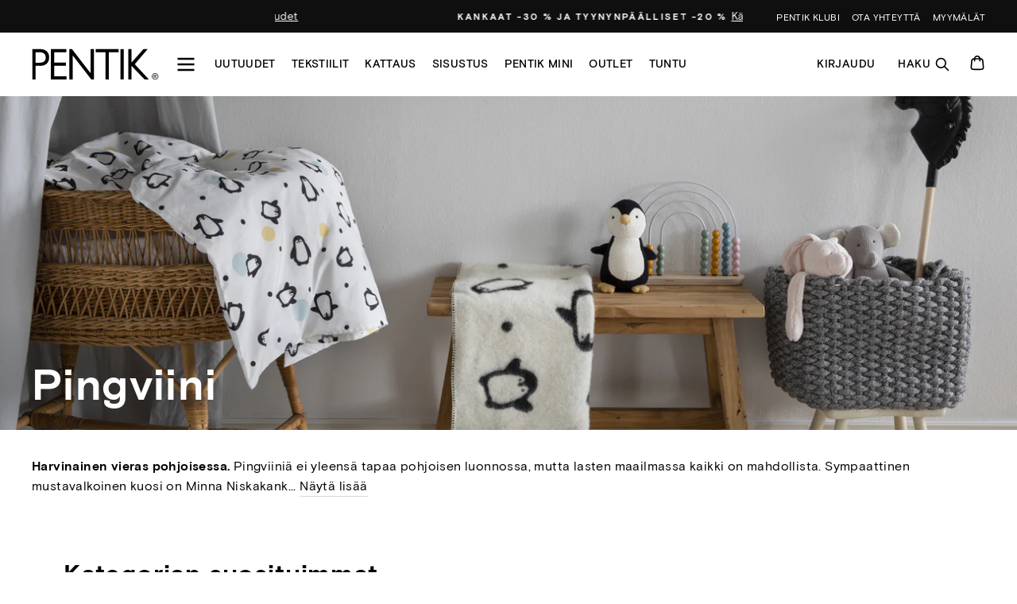

--- FILE ---
content_type: text/html; charset=utf-8
request_url: https://www.pentik.com/collections/pingviini
body_size: 45170
content:
<!doctype html>
<html class="no-js" lang="fi">
  <head>
    <script>
      (function (d, id) {
        if (!window.flowbox) {
          var f = function () {
            f.q.push(arguments);
          };
          f.q = [];
          window.flowbox = f;
        }
        if (d.getElementById(id)) {
          return;
        }
        var s = d.createElement('script'),
          fjs = d.scripts[d.scripts.length - 1];
        s.id = id;
        s.async = true;
        s.src = ' https://connect.getflowbox.com/flowbox.js';
        fjs.parentNode.insertBefore(s, fjs);
      })(document, 'flowbox-js-embed');
    </script>
    <meta charset="utf-8">
    <meta http-equiv="X-UA-Compatible" content="IE=edge,chrome=1">
    <meta name="viewport" content="width=device-width,initial-scale=1">
    <meta name="theme-color" content="#111111">
    
      <link rel="canonical" href="https://www.pentik.com/collections/pingviini">
    
    <link rel="preconnect" href="https://cdn.shopify.com">
    <link rel="preconnect" href="https://fonts.shopifycdn.com">
    <link rel="dns-prefetch" href="https://productreviews.shopifycdn.com">
    <link rel="dns-prefetch" href="https://ajax.googleapis.com">
    <link rel="dns-prefetch" href="https://maps.googleapis.com">
    <link rel="dns-prefetch" href="https://maps.gstatic.com">

    <link rel="stylesheet" href="https://use.typekit.net/zsm1zxi.css"><link rel="shortcut icon" href="//www.pentik.com/cdn/shop/files/PENTIK_web_kuvake_32x32.png?v=1677243279" type="image/png"><title>Pingviini tekstiili- ja astiasarja lapsille | PENTIK
</title>
<meta name="description" content="Lystikkään Pingviini-kuosin hillitty värimaailma ja graafinen tyyli viehättää ikään katsomatta. Sarjaan kuuluu sekä astioita että tekstiilejä. Tutustu!"><meta property="og:site_name" content="PENTIK">
  <meta property="og:url" content="https://www.pentik.com/collections/pingviini">
  <meta property="og:title" content="Pingviini tekstiili- ja astiasarja lapsille | PENTIK">
  <meta property="og:type" content="website">
  <meta property="og:description" content="Lystikkään Pingviini-kuosin hillitty värimaailma ja graafinen tyyli viehättää ikään katsomatta. Sarjaan kuuluu sekä astioita että tekstiilejä. Tutustu!"><meta property="og:image" content="http://www.pentik.com/cdn/shop/collections/Pingviini_hero_1200x630.jpg?v=1631527400">
  <meta property="og:image:secure_url" content="https://www.pentik.com/cdn/shop/collections/Pingviini_hero_1200x630.jpg?v=1631527400">
  <meta name="twitter:site" content="@">
  <meta name="twitter:card" content="summary_large_image">
  <meta name="twitter:title" content="Pingviini tekstiili- ja astiasarja lapsille | PENTIK">
  <meta name="twitter:description" content="Lystikkään Pingviini-kuosin hillitty värimaailma ja graafinen tyyli viehättää ikään katsomatta. Sarjaan kuuluu sekä astioita että tekstiilejä. Tutustu!">
<style data-shopify>:root {
    --typeHeaderPrimary: 'basis-grotesque-pro';
    --typeHeaderFallback: serif;
    --typeHeaderSize: 38px;
    --typeHeaderWeight: 700;
    --typeHeaderLineHeight: 1;
    --typeHeaderSpacing: 0.025em;

    --typeBasePrimary: 'basis-grotesque-pro';
    --typeBaseFallback: sans-serif;
    --typeBaseSize: 16px;
    --typeBaseWeight: 400;
    --typeBaseSpacing: 0.025em;
    --typeBaseLineHeight: 1.6;

    --typeCollectionTitle: 24px;

    --iconWeight: 2px;
    --iconLinecaps: miter;

    
      --buttonRadius: 0px;
    

    --colorGridOverlayOpacity: 0.0;

    --colorBadgeSale:#f4762d;
    --colorBadgeFriends:#f0e4d7;
    --colorBadgeNew:#bfcc80;
    --colorBadgeOutlet:#d0decb;
    --colorBadgeStoreOnly:#91999F;
    --colorBadgeSoldOut:#bdd6d6;--colorBadgeSaleText:#000;--colorBadgeNewText:#000;--colorBadgeOutletText:#000;--colorBadgeSoldOutText:#000;}</style><link href="//www.pentik.com/cdn/shop/t/514/assets/theme.css?v=125311212006166005371767621381" rel="stylesheet" type="text/css" media="all" />
    <meta name="google-site-verification" content="72L8ZdLJlxnOKxmWTIfKQm90KIt7CCg6HYLAC4f0HAQ">

    

    

    <script>
      document.documentElement.className = document.documentElement.className.replace('no-js', 'js');

      window.theme = window.theme || {};
      theme.routes = {
        cart: "/cart",
        cartAdd: "/cart/add.js",
        cartChange: "/cart/change"
      };
      theme.strings = {
        soldOut: "Loppu verkosta",
        unavailable: "Ei saatavilla",
        stockLabel: "Vain [count] tuotetta varastossa!",
        willNotShipUntil: "Toimitetaan aikaisintaan [date]",
        willBeInStockAfter: "Varastossa jälleen [date]",
        waitingForStock: "Tuotetäydennys tulossa",
        savePrice: "Säästä [saved_amount]",
        cartEmpty: "Ostoskorisi on tyhjä.",
        cartTermsConfirmation: "Käyttö- ja sopimusehdot tulee hyväksyä ennen Kassalle siirtymistä.",
        friendsPrice: "Klubihinta ",
        freeGiftPropertyName: "Kaupanpäällinen",
        freeGiftProductText: "Ilmainen tuotelahja yli 100 euron tilauksiin!"
      };
      theme.settings = {
        dynamicVariantsEnable: true,
        dynamicVariantType: "button",
        cartType: "drawer",
        productTilesAddToCart: true,
        moneyFormat: "{{amount_with_comma_separator}} €",
        saveType: "percent",
        recentlyViewedEnabled: false,
        predictiveSearch: false,
        predictiveSearchType: "product,article,page,collection",
        inventoryThreshold: 10,
        buyXgetYThreshold: "50",
        enableFreeGift: false,
        freegiftThreshold: "100",
        freegiftProduct: "",
        currentPageTemplate: "collection",
        quickView: false,
        themeName: 'Impulse',
        themeVersion: "3.4.0"
      };
    </script>

    <script src="https://cdnjs.cloudflare.com/ajax/libs/jquery/3.6.0/jquery.min.js"></script>
    <script>window.performance && window.performance.mark && window.performance.mark('shopify.content_for_header.start');</script><meta id="shopify-digital-wallet" name="shopify-digital-wallet" content="/41532752035/digital_wallets/dialog">
<link rel="alternate" type="application/atom+xml" title="Feed" href="/collections/pingviini.atom" />
<link rel="alternate" type="application/json+oembed" href="https://www.pentik.com/collections/pingviini.oembed">
<script async="async" src="/checkouts/internal/preloads.js?locale=fi-FI"></script>
<script id="shopify-features" type="application/json">{"accessToken":"d13de36c2e479d646f7e181f07551440","betas":["rich-media-storefront-analytics"],"domain":"www.pentik.com","predictiveSearch":true,"shopId":41532752035,"locale":"fi"}</script>
<script>var Shopify = Shopify || {};
Shopify.shop = "pentik-fin.myshopify.com";
Shopify.locale = "fi";
Shopify.currency = {"active":"EUR","rate":"1.0"};
Shopify.country = "FI";
Shopify.theme = {"name":"PENTIK - etusivu TI 13.1. Ruusumalva + Klubietu","id":190416847188,"schema_name":"Impulse","schema_version":"3.4.0","theme_store_id":857,"role":"main"};
Shopify.theme.handle = "null";
Shopify.theme.style = {"id":null,"handle":null};
Shopify.cdnHost = "www.pentik.com/cdn";
Shopify.routes = Shopify.routes || {};
Shopify.routes.root = "/";</script>
<script type="module">!function(o){(o.Shopify=o.Shopify||{}).modules=!0}(window);</script>
<script>!function(o){function n(){var o=[];function n(){o.push(Array.prototype.slice.apply(arguments))}return n.q=o,n}var t=o.Shopify=o.Shopify||{};t.loadFeatures=n(),t.autoloadFeatures=n()}(window);</script>
<script id="shop-js-analytics" type="application/json">{"pageType":"collection"}</script>
<script defer="defer" async type="module" src="//www.pentik.com/cdn/shopifycloud/shop-js/modules/v2/client.init-shop-cart-sync_B_tZ_GI0.fi.esm.js"></script>
<script defer="defer" async type="module" src="//www.pentik.com/cdn/shopifycloud/shop-js/modules/v2/chunk.common_C1rTb_BF.esm.js"></script>
<script type="module">
  await import("//www.pentik.com/cdn/shopifycloud/shop-js/modules/v2/client.init-shop-cart-sync_B_tZ_GI0.fi.esm.js");
await import("//www.pentik.com/cdn/shopifycloud/shop-js/modules/v2/chunk.common_C1rTb_BF.esm.js");

  window.Shopify.SignInWithShop?.initShopCartSync?.({"fedCMEnabled":true,"windoidEnabled":true});

</script>
<script>(function() {
  var isLoaded = false;
  function asyncLoad() {
    if (isLoaded) return;
    isLoaded = true;
    var urls = ["https:\/\/d23dclunsivw3h.cloudfront.net\/redirect-app.js?shop=pentik-fin.myshopify.com","\/\/staticw2.yotpo.com\/rRUj6zsw4SVPsQFMSixCgJoaNaR8kv7yqWEgQNtm\/widget.js?shop=pentik-fin.myshopify.com","https:\/\/cozycountryredirectiii.addons.business\/js\/eggbox\/12652\/script_23a0ef10385198c73e302a6f216785f7.js?v=1\u0026sign=23a0ef10385198c73e302a6f216785f7\u0026shop=pentik-fin.myshopify.com","https:\/\/d2fk970j0emtue.cloudfront.net\/shop\/js\/free-gift-cart-upsell-pro.min.js?shop=pentik-fin.myshopify.com","https:\/\/connect.nosto.com\/include\/script\/shopify-41532752035.js?shop=pentik-fin.myshopify.com","https:\/\/script.custobar.com\/lq7xq\/custobar-qk2irhigbihm.js?shop=pentik-fin.myshopify.com","\/\/backinstock.useamp.com\/widget\/84470_1767160174.js?category=bis\u0026v=6\u0026shop=pentik-fin.myshopify.com"];
    for (var i = 0; i < urls.length; i++) {
      var s = document.createElement('script');
      s.type = 'text/javascript';
      s.async = true;
      s.src = urls[i];
      var x = document.getElementsByTagName('script')[0];
      x.parentNode.insertBefore(s, x);
    }
  };
  if(window.attachEvent) {
    window.attachEvent('onload', asyncLoad);
  } else {
    window.addEventListener('load', asyncLoad, false);
  }
})();</script>
<script id="__st">var __st={"a":41532752035,"offset":7200,"reqid":"c7316d8e-3691-48a2-9c05-8c7d2062ace4-1768814971","pageurl":"www.pentik.com\/collections\/pingviini","u":"6068075d001d","p":"collection","rtyp":"collection","rid":280183242915};</script>
<script>window.ShopifyPaypalV4VisibilityTracking = true;</script>
<script id="captcha-bootstrap">!function(){'use strict';const t='contact',e='account',n='new_comment',o=[[t,t],['blogs',n],['comments',n],[t,'customer']],c=[[e,'customer_login'],[e,'guest_login'],[e,'recover_customer_password'],[e,'create_customer']],r=t=>t.map((([t,e])=>`form[action*='/${t}']:not([data-nocaptcha='true']) input[name='form_type'][value='${e}']`)).join(','),a=t=>()=>t?[...document.querySelectorAll(t)].map((t=>t.form)):[];function s(){const t=[...o],e=r(t);return a(e)}const i='password',u='form_key',d=['recaptcha-v3-token','g-recaptcha-response','h-captcha-response',i],f=()=>{try{return window.sessionStorage}catch{return}},m='__shopify_v',_=t=>t.elements[u];function p(t,e,n=!1){try{const o=window.sessionStorage,c=JSON.parse(o.getItem(e)),{data:r}=function(t){const{data:e,action:n}=t;return t[m]||n?{data:e,action:n}:{data:t,action:n}}(c);for(const[e,n]of Object.entries(r))t.elements[e]&&(t.elements[e].value=n);n&&o.removeItem(e)}catch(o){console.error('form repopulation failed',{error:o})}}const l='form_type',E='cptcha';function T(t){t.dataset[E]=!0}const w=window,h=w.document,L='Shopify',v='ce_forms',y='captcha';let A=!1;((t,e)=>{const n=(g='f06e6c50-85a8-45c8-87d0-21a2b65856fe',I='https://cdn.shopify.com/shopifycloud/storefront-forms-hcaptcha/ce_storefront_forms_captcha_hcaptcha.v1.5.2.iife.js',D={infoText:'hCaptchan suojaama',privacyText:'Tietosuoja',termsText:'Ehdot'},(t,e,n)=>{const o=w[L][v],c=o.bindForm;if(c)return c(t,g,e,D).then(n);var r;o.q.push([[t,g,e,D],n]),r=I,A||(h.body.append(Object.assign(h.createElement('script'),{id:'captcha-provider',async:!0,src:r})),A=!0)});var g,I,D;w[L]=w[L]||{},w[L][v]=w[L][v]||{},w[L][v].q=[],w[L][y]=w[L][y]||{},w[L][y].protect=function(t,e){n(t,void 0,e),T(t)},Object.freeze(w[L][y]),function(t,e,n,w,h,L){const[v,y,A,g]=function(t,e,n){const i=e?o:[],u=t?c:[],d=[...i,...u],f=r(d),m=r(i),_=r(d.filter((([t,e])=>n.includes(e))));return[a(f),a(m),a(_),s()]}(w,h,L),I=t=>{const e=t.target;return e instanceof HTMLFormElement?e:e&&e.form},D=t=>v().includes(t);t.addEventListener('submit',(t=>{const e=I(t);if(!e)return;const n=D(e)&&!e.dataset.hcaptchaBound&&!e.dataset.recaptchaBound,o=_(e),c=g().includes(e)&&(!o||!o.value);(n||c)&&t.preventDefault(),c&&!n&&(function(t){try{if(!f())return;!function(t){const e=f();if(!e)return;const n=_(t);if(!n)return;const o=n.value;o&&e.removeItem(o)}(t);const e=Array.from(Array(32),(()=>Math.random().toString(36)[2])).join('');!function(t,e){_(t)||t.append(Object.assign(document.createElement('input'),{type:'hidden',name:u})),t.elements[u].value=e}(t,e),function(t,e){const n=f();if(!n)return;const o=[...t.querySelectorAll(`input[type='${i}']`)].map((({name:t})=>t)),c=[...d,...o],r={};for(const[a,s]of new FormData(t).entries())c.includes(a)||(r[a]=s);n.setItem(e,JSON.stringify({[m]:1,action:t.action,data:r}))}(t,e)}catch(e){console.error('failed to persist form',e)}}(e),e.submit())}));const S=(t,e)=>{t&&!t.dataset[E]&&(n(t,e.some((e=>e===t))),T(t))};for(const o of['focusin','change'])t.addEventListener(o,(t=>{const e=I(t);D(e)&&S(e,y())}));const B=e.get('form_key'),M=e.get(l),P=B&&M;t.addEventListener('DOMContentLoaded',(()=>{const t=y();if(P)for(const e of t)e.elements[l].value===M&&p(e,B);[...new Set([...A(),...v().filter((t=>'true'===t.dataset.shopifyCaptcha))])].forEach((e=>S(e,t)))}))}(h,new URLSearchParams(w.location.search),n,t,e,['guest_login'])})(!0,!0)}();</script>
<script integrity="sha256-4kQ18oKyAcykRKYeNunJcIwy7WH5gtpwJnB7kiuLZ1E=" data-source-attribution="shopify.loadfeatures" defer="defer" src="//www.pentik.com/cdn/shopifycloud/storefront/assets/storefront/load_feature-a0a9edcb.js" crossorigin="anonymous"></script>
<script data-source-attribution="shopify.dynamic_checkout.dynamic.init">var Shopify=Shopify||{};Shopify.PaymentButton=Shopify.PaymentButton||{isStorefrontPortableWallets:!0,init:function(){window.Shopify.PaymentButton.init=function(){};var t=document.createElement("script");t.src="https://www.pentik.com/cdn/shopifycloud/portable-wallets/latest/portable-wallets.fi.js",t.type="module",document.head.appendChild(t)}};
</script>
<script data-source-attribution="shopify.dynamic_checkout.buyer_consent">
  function portableWalletsHideBuyerConsent(e){var t=document.getElementById("shopify-buyer-consent"),n=document.getElementById("shopify-subscription-policy-button");t&&n&&(t.classList.add("hidden"),t.setAttribute("aria-hidden","true"),n.removeEventListener("click",e))}function portableWalletsShowBuyerConsent(e){var t=document.getElementById("shopify-buyer-consent"),n=document.getElementById("shopify-subscription-policy-button");t&&n&&(t.classList.remove("hidden"),t.removeAttribute("aria-hidden"),n.addEventListener("click",e))}window.Shopify?.PaymentButton&&(window.Shopify.PaymentButton.hideBuyerConsent=portableWalletsHideBuyerConsent,window.Shopify.PaymentButton.showBuyerConsent=portableWalletsShowBuyerConsent);
</script>
<script data-source-attribution="shopify.dynamic_checkout.cart.bootstrap">document.addEventListener("DOMContentLoaded",(function(){function t(){return document.querySelector("shopify-accelerated-checkout-cart, shopify-accelerated-checkout")}if(t())Shopify.PaymentButton.init();else{new MutationObserver((function(e,n){t()&&(Shopify.PaymentButton.init(),n.disconnect())})).observe(document.body,{childList:!0,subtree:!0})}}));
</script>

<script>window.performance && window.performance.mark && window.performance.mark('shopify.content_for_header.end');</script>

    <script src="//www.pentik.com/cdn/shop/t/514/assets/vendor-scripts-v7.js" defer></script><script src="//www.pentik.com/cdn/shop/t/514/assets/theme.js?v=48327315897034168671767620063" defer></script>
    <script src="//www.pentik.com/cdn/shop/t/514/assets/custom.js?v=70843957714873281671767620063" defer></script><!-- Yotpo head -->
    <script src="//www.pentik.com/cdn/shop/t/514/assets/yotpo.js?v=170497710539254385291767620063" type="text/javascript"></script>

    <script>
      (function (d, id) {
        if (!window.flowbox) {
          var f = function () {
            f.q.push(arguments);
          };
          f.q = [];
          window.flowbox = f;
        }
        if (d.getElementById(id)) {
          return;
        }
        var s = d.createElement('script'),
          fjs = d.scripts[d.scripts.length - 1];
        s.id = id;
        s.async = true;
        s.src = ' https://connect.getflowbox.com/flowbox.js';
        fjs.parentNode.insertBefore(s, fjs);
      })(document, 'flowbox-js-embed');
    </script>

    
<script>
const addCookieInformationConsentScript = () => {
const consentScript = document.createElement('script');
consentScript.setAttribute('src','https://policy.app.cookieinformation.com/uc.js');
consentScript.setAttribute('data-culture', 'FI');
consentScript.id = 'CookieConsent';
document.head.appendChild(consentScript);
};
const setupListenerForConsentGathering = () => {
   window.addEventListener("CookieInformationConsentGiven", () => {
       let consentSignals = {};
       let consentCookieReady = false;
       let customerPrivacyAPIReady = false;
       const checkAndSetTrackingConsent = () => {
           if (consentCookieReady && customerPrivacyAPIReady && Object.keys(consentSignals).length > 0) {
               window.Shopify.customerPrivacy.setTrackingConsent(
                   {
                       "analytics": consentSignals['cookie_cat_statistic'] || false,
                       "marketing": consentSignals['cookie_cat_marketing'] || false,
                       "preferences": consentSignals['cookie_cat_functional'] || false,
                       "sale_of_data": consentSignals['cookie_cat_marketing'] || false,
                   },
                   () => console.log("Cookie Information: consent gathered")
               );
           }
       };
       if (window.CookieInformation) {
           const consentCookie = window.CookieInformation._getCookieValue('CookieInformationConsent');
           if (consentCookie) {
               const consent = JSON.parse(consentCookie);
               if (consent) {
                   consentSignals = consent.consents_approved || [];
                   consentSignals = consentSignals.reduce((acc, curr) => {
                       acc[curr] = true;
                       return acc;
                   }, {});
                   consentCookieReady = true;
                   checkAndSetTrackingConsent();
               }
           }
       }
       const customerPrivacyAPIInterval = setInterval(() => {
           if (window.Shopify.customerPrivacy) {
               clearInterval(customerPrivacyAPIInterval);
               customerPrivacyAPIReady = true;
               checkAndSetTrackingConsent();
           }
       }, 100);
   });
};
window.Shopify.loadFeatures(
   [
      {
           name: 'consent-tracking-api',
           version: '0.1',
       },
   ],
   error => {
       if (error) {
           throw error;
       }
       setupListenerForConsentGathering();
       addCookieInformationConsentScript();
   }
);
</script><!-- BEGIN app block: shopify://apps/microsoft-clarity/blocks/clarity_js/31c3d126-8116-4b4a-8ba1-baeda7c4aeea -->
<script type="text/javascript">
  (function (c, l, a, r, i, t, y) {
    c[a] = c[a] || function () { (c[a].q = c[a].q || []).push(arguments); };
    t = l.createElement(r); t.async = 1; t.src = "https://www.clarity.ms/tag/" + i + "?ref=shopify";
    y = l.getElementsByTagName(r)[0]; y.parentNode.insertBefore(t, y);

    c.Shopify.loadFeatures([{ name: "consent-tracking-api", version: "0.1" }], error => {
      if (error) {
        console.error("Error loading Shopify features:", error);
        return;
      }

      c[a]('consentv2', {
        ad_Storage: c.Shopify.customerPrivacy.marketingAllowed() ? "granted" : "denied",
        analytics_Storage: c.Shopify.customerPrivacy.analyticsProcessingAllowed() ? "granted" : "denied",
      });
    });

    l.addEventListener("visitorConsentCollected", function (e) {
      c[a]('consentv2', {
        ad_Storage: e.detail.marketingAllowed ? "granted" : "denied",
        analytics_Storage: e.detail.analyticsAllowed ? "granted" : "denied",
      });
    });
  })(window, document, "clarity", "script", "tjr3gk2gr9");
</script>



<!-- END app block --><!-- BEGIN app block: shopify://apps/minmaxify-order-limits/blocks/app-embed-block/3acfba32-89f3-4377-ae20-cbb9abc48475 --><script type="text/javascript" src="https://limits.minmaxify.com/pentik-fin.myshopify.com?v=138&r=20251009045826"></script>

<!-- END app block --><!-- BEGIN app block: shopify://apps/elevar-conversion-tracking/blocks/dataLayerEmbed/bc30ab68-b15c-4311-811f-8ef485877ad6 -->



<script type="module" dynamic>
  const configUrl = "/a/elevar/static/configs/863dcd87d8e1f4eb59cc2e93b19d8311047a4416/config.js";
  const config = (await import(configUrl)).default;
  const scriptUrl = config.script_src_app_theme_embed;

  if (scriptUrl) {
    const { handler } = await import(scriptUrl);

    await handler(
      config,
      {
        cartData: {
  marketId: "91127971",
  attributes:{},
  cartTotal: "0.0",
  currencyCode:"EUR",
  items: []
}
,
        user: {cartTotal: "0.0",
    currencyCode:"EUR",customer: {},
}
,
        isOnCartPage:false,
        collectionView:{
    currencyCode:"EUR",
    items: [{id:"1PUV4515PI1",name:"Pingviini Neulelelu",
          brand:"PENTIK",
          category:"Sisustus\/Lelut\/Lelut",
          variant:"Default Title",
          price: "35.9",
          productId: "7245516013731",
          variantId: "41410294349987",
          handle:"pingviini-neulelelu-musta-23-cm",
          compareAtPrice: "0.0",image:"\/\/www.pentik.com\/cdn\/shop\/products\/md5-c9da69c8c5e4a859f847e1769d2ed28b-1PUV4515PI1_1.png?v=1692363647"},{id:"1PUV7857P21",name:"Pingviini Pussilakanasetti",
          brand:"PENTIK",
          category:"Tekstiilit\/Makuuhuonetekstiilit\/Pussilakanat",
          variant:"Default Title",
          price: "59.9",
          productId: "7245516275875",
          variantId: "41410295726243",
          handle:"pingviini-pussilakanasetti-musta-85x125-cm-36x46-cm",
          compareAtPrice: "0.0",image:"\/\/www.pentik.com\/cdn\/shop\/products\/md5-7fb6929b56e49fc8e29221df6f2727f4-1PUV7857P21_1.png?v=1692363863"},{id:"1FRO7055P21",name:"Pingviini Huppupyyhe",
          brand:"PENTIK",
          category:"Tekstiilit\/Kylpyhuonetekstiilit\/Käsi- ja kylpypyyhkeet",
          variant:"Default Title",
          price: "45.9",
          productId: "7235089989795",
          variantId: "41370614530211",
          handle:"pingviini-huppupyyhe-musta-73x73-cm",
          compareAtPrice: "0.0",image:"\/\/www.pentik.com\/cdn\/shop\/products\/md5-3975b145aa0cbcdd4bffabc2f1c7213f-1FRO7055P21_1_cc1ac806-b848-4dfc-b023-d21430422e7f.png?v=1692363621"},{id:"12LAS050PI1",name:"Pingviini Muki",
          brand:"PENTIK",
          category:"Kattaus\/Astiat\/Kupit ja mukit",
          variant:"Default Title",
          price: "27.9",
          productId: "7245515260067",
          variantId: "41410290974883",
          handle:"pingviini-muki-multi-0-2-l",
          compareAtPrice: "0.0",image:"\/\/www.pentik.com\/cdn\/shop\/products\/md5-d305773d859440bba7ab125f14303dd9-12LAS050PI1_1.png?v=1681730725"},{id:"12LAS140PI1",name:"Pingviini Lautanen",
          brand:"PENTIK",
          category:"Kattaus\/Astiat\/Lautaset",
          variant:"Default Title",
          price: "32.9",
          productId: "7245515456675",
          variantId: "41410292449443",
          handle:"pingviini-lautanen-multi-18-cm",
          compareAtPrice: "0.0",image:"\/\/www.pentik.com\/cdn\/shop\/products\/md5-f42348c813dfa99e2a59501c62fcf07c-12LAS140PI1_1.png?v=1683536032"},{id:"1VIL7603PV1",name:"Pingviini Torkkupeitto",
          brand:"PENTIK",
          category:"Tekstiilit\/Sisustustekstiilit\/Torkkupeitot",
          variant:"Default Title",
          price: "53.9",
          productId: "7247157854371",
          variantId: "41417139650723",
          handle:"pingviini-torkkupeitto-musta-65x90-cm",
          compareAtPrice: "0.0",image:"\/\/www.pentik.com\/cdn\/shop\/products\/md5-45a95612a9920e6e95d2bece87e13569-1VIL7603PV1_1.png?v=1683542077"},{id:"1PUV7877P21",name:"Pingviini Pussilakanasetti",
          brand:"PENTIK",
          category:"Tekstiilit\/Makuuhuonetekstiilit\/Pussilakanat",
          variant:"Default Title",
          price: "69.9",
          productId: "7245516439715",
          variantId: "41410296217763",
          handle:"pingviini-pussilakanasetti-musta-120x160-40x60-cm",
          compareAtPrice: "0.0",image:"\/\/www.pentik.com\/cdn\/shop\/products\/md5-c64de4b75cbdfea32452301271dee952-1PUV7877P21_1.png?v=1692363885"},{id:"1PUV7960P41",name:"Pingviini Aluslakana",
          brand:"PENTIK",
          category:"Tekstiilit\/Makuuhuonetekstiilit\/Aluslakanat",
          variant:"Default Title",
          price: "20.0",
          productId: "7265859076259",
          variantId: "41484061409443",
          handle:"pingviini-aluslakana-keltainen-150x270-cm",
          compareAtPrice: "36.9",image:"\/\/www.pentik.com\/cdn\/shop\/products\/md5-bee3fbf273bb813b9f0720b098aa5917-1PUV7960P41_1_42a2d1df-d3e5-47a1-bde0-4388a6bdd0d8.png?v=1692363752"},{id:"12SET12P111",name:"Pingviini Astiasetti Muki 0,2 l ja Lautanen 18 cm",
          brand:"PENTIK",
          category:"Kattaus\/Astiat\/Kupit ja mukit",
          variant:"Default Title",
          price: "59.9",
          productId: "7606777446563",
          variantId: "42461458792611",
          handle:"pingviini-astiasetti-muki-0-2-l-ja-lautanen-18-cm-multivari-18x19x9-cm",
          compareAtPrice: "0.0",image:"\/\/www.pentik.com\/cdn\/shop\/products\/md5-46f1e31114a3aa1aaf151ec9455d3fac-12SET12P111_1_1f94a058-ef51-4db4-aa78-580de711a21c.png?v=1692363837"},{id:"1PUV7868PV1",name:"Pingviini Ruokalappu",
          brand:"PENTIK",
          category:"Tekstiilit\/Keittiötekstiilit\/Esiliinat, patalaput ja -kintaat",
          variant:"Default Title",
          price: "22.9",
          productId: "7379993526435",
          variantId: "41875985367203",
          handle:"pingviini-ruokalappu-musta-28x39-cm",
          compareAtPrice: "0.0",image:"\/\/www.pentik.com\/cdn\/shop\/products\/md5-08a5a235544accf47d57a853890435bb-1PUV7868PV1_1.png?v=1683540730"},{id:"1PAP8610121",name:"Juliste Pingviini",
          brand:"PENTIK",
          category:"Sisustus\/Piensisustus\/Julisteet",
          variant:"Default Title",
          price: "21.9",
          productId: "7971499180195",
          variantId: "43258729988259",
          handle:"juliste-pingviini-50x70-cm",
          compareAtPrice: "0.0",image:"\/\/www.pentik.com\/cdn\/shop\/products\/md5-3e9ebf75098fffc13a5efb030a81d3f6-1PAP8610121_1.png?v=1681896692"},{id:"1MUO4115PI1",name:"Pingviini Heijastin",
          brand:"PENTIK",
          category:"Sisustus\/Stationery\/Heijastimet ja avaimenperät",
          variant:"Default Title",
          price: "9.9",
          productId: "7379993362595",
          variantId: "41875984613539",
          handle:"pingviini-heijastin-musta-7x7-cm",
          compareAtPrice: "0.0",image:"\/\/www.pentik.com\/cdn\/shop\/products\/md5-4241ec6d18d063fc2c7abfac9885ef58-1MUO4115PI1_1.png?v=1681896513"},{id:"1TER0401PV1",name:"Pingviini Aterimet",
          brand:"PENTIK",
          category:"Kattaus\/Aterimet\/Aterimet",
          variant:"Default Title",
          price: "35.9",
          productId: "8862454448468",
          variantId: "47608651776340",
          handle:"pingviini-aterimet-3-kpl-19x10x3-cm",
          compareAtPrice: "0.0",image:"\/\/www.pentik.com\/cdn\/shop\/files\/md5-cca163f89c5dea2405ea2528b1244cc8-1TER0401PV1_1.png?v=1720449632"},{id:"1TER0416PV1",name:"Pingviini Pikkulusikka",
          brand:"PENTIK",
          category:"Kattaus\/Aterimet\/Aterimet",
          variant:"Default Title",
          price: "21.9",
          productId: "8862455202132",
          variantId: "47608653054292",
          handle:"pingviini-pikkulusikka-2-kpl-15x7x3-cm",
          compareAtPrice: "0.0",image:"\/\/www.pentik.com\/cdn\/shop\/files\/md5-c6670cd89ade9a8079dcf314bbfef17b-1TER0416PV1_1.png?v=1720449652"},]
  },
        searchResultsView:null,
        productView:null,
        checkoutComplete: null
      }
    );
  }
</script>


<!-- END app block --><!-- BEGIN app block: shopify://apps/microsoft-clarity/blocks/brandAgents_js/31c3d126-8116-4b4a-8ba1-baeda7c4aeea -->





<!-- END app block --><!-- BEGIN app block: shopify://apps/ta-labels-badges/blocks/bss-pl-config-data/91bfe765-b604-49a1-805e-3599fa600b24 --><script
    id='bss-pl-config-data'
>
	let TAE_StoreId = "44836";
	if (typeof BSS_PL == 'undefined' || TAE_StoreId !== "") {
  		var BSS_PL = {};
		BSS_PL.storeId = 44836;
		BSS_PL.currentPlan = "ten_usd";
		BSS_PL.apiServerProduction = "https://product-labels.tech-arms.io";
		BSS_PL.publicAccessToken = "5cc106c2ed0d2ea5153c7477365364f8";
		BSS_PL.customerTags = "null";
		BSS_PL.customerId = "null";
		BSS_PL.storeIdCustomOld = 10678;
		BSS_PL.storeIdOldWIthPriority = 12200;
		BSS_PL.storeIdOptimizeAppendLabel = 59637
		BSS_PL.optimizeCodeIds = null; 
		BSS_PL.extendedFeatureIds = null;
		BSS_PL.integration = {"laiReview":{"status":0,"config":[]}};
		BSS_PL.settingsData  = {};
		BSS_PL.configProductMetafields = [];
		BSS_PL.configVariantMetafields = [];
		
		BSS_PL.configData = [].concat({"id":194149,"name":"CyberMonday","priority":0,"enable_priority":0,"enable":1,"pages":"1,2,3,4,7","related_product_tag":null,"first_image_tags":null,"img_url":"","public_img_url":"","position":0,"apply":null,"product_type":0,"exclude_products":8,"collection_image_type":0,"product":"8525174440276,8525174735188,12085283782996,12085284143444,12208866034004,12208866591060,7934436573347,8529878942036,12382826889556,12382827348308,8583158268244,8583158595924,8583158890836,5889279983779,5889280082083,5889223524515,5889280311459,5889294827683,12109596197204,12109595246932,5888959774883,5888959021219,7857692410019,7749928911011,7749930385571,12232105460052,12232105623892,5889276280995,5889276477603,5889275756707,5889276084387,8583161315668,5889365049507,5889364459683,5889367998627,8583159185748,6032767254691,6067681886371,5889363312803,6836876574883,6836878213283,5889380319395,5889369505955,7971499180195,12025193791828,7857686708387,7452624683171,7934436409507,7899154350243,7857733206179,7857733796003,7857734058147,7857734287523,8500302250324,9812677886292,9812678082900,9812678312276,8583159447892,12213733884244,12213733917012,12232104673620,12232105197908,9734354698580,12158877106516,12232105001300,12232104837460,8583157612884,8583157875028,9782211576148,9782211641684,9782212362580,9782211805524,9782211871060,9782211903828,8469908226388,8469908291924,8469908324692,8469908357460,8469908390228,8469908422996,8583174848852,8583175045460,8583175274836,8583175569748,8583175766356,7356683157667,8583160004948,7081012297891,7081012002979,5889077608611,5889077739683,8525176209748,8525177028948,12101984059732,8583163216212,7265859076259,7265859272867,7606777446563,8862454448468,7235089989795,7245515456675,7245515260067,7245516013731,8862455202132,7245516275875,7245516439715,7379993526435,7247157854371,12193418019156,9856823296340,9856824443220,9856825917780,9856827457876,9856828571988,9856829686100,12188784984404,12382947148116,8612489757012,8612490707284,12232103526740,12232103690580,12232104214868,12232104411476,5888984285347,9812677362004,9884800418132,9812677787988,5771272683683,12208864788820,12382828364116,12382828429652,12382828560724,12382828790100,12382829085012,12382829379924,7885381206179,9812683587924,9812683194708,9812688044372,9812685979988,8583164920148,7776844480675,7776844972195,7808302121123,7810224881827,8935721337172,8935726842196,7934439719075,8414510711124,8935717241172,8935840842068,7942378389667,7942378487971,7818593009827,7818593403043,6535394558115,9591468196180,9591468491092,9591468589396,9591468753236,9593991168340,9603391521108,9603391816020,9603392078164,5888999784611,5888999981219,5888998473891,5888999325859,5888999456931,5888999588003,5888999686307,5889000145059,12232103166292,12232102805844,12232102969684,12232103100756,12232102642004,5889080557731,5889080950947,7875329360035,7857687036067,8583166361940,8583166656852,12382947606868,9884811657556,9904909648212,8768467599700,8796106588500,9647370338644,8768471400788,8768494240084,8768470090068,8768470909268,8768478609748,5889159004323,5889159266467,9918661886292,9918663065940,9918663262548,7776832553123,7857688707235,7857689067683","variant":"","collection":"663777968468","exclude_product_ids":"","collection_image":"","inventory":0,"tags":"","excludeTags":"","vendors":"","from_price":null,"to_price":null,"domain_id":44836,"locations":"","enable_allowed_countries":0,"locales":"","enable_allowed_locales":0,"enable_visibility_date":1,"from_date":"2025-12-01T05:00:00.000Z","to_date":"2025-12-01T21:59:00.000Z","enable_discount_range":0,"discount_type":1,"discount_from":null,"discount_to":null,"label_text":"%3Cp%3EAlennus%20vain%20verkossa%3C/p%3E","label_text_color":"#ffffff","label_text_background_color":{"type":"hex","value":"#000000ff"},"label_text_font_size":12,"label_text_no_image":1,"label_text_in_stock":"In Stock","label_text_out_stock":"Sold out","label_shadow":{"blur":0,"h_offset":0,"v_offset":0},"label_opacity":100,"topBottom_padding":4,"border_radius":"0px 0px 0px 0px","border_style":"none","border_size":"0","border_color":"#000000","label_shadow_color":"#808080","label_text_style":0,"label_text_font_family":null,"label_text_font_url":null,"customer_label_preview_image":null,"label_preview_image":"https://cdn.shopify.com/s/files/1/0415/3275/2035/files/md5-a7284e313061fd3deef9a2e276021cd4-1PUV7959P11_1.png?v=1752127219","label_text_enable":1,"customer_tags":"","exclude_customer_tags":"","customer_type":"allcustomers","exclude_customers":"all_customer_tags","label_on_image":"2","label_type":1,"badge_type":0,"custom_selector":null,"margin":{"type":"px","value":{"top":0,"left":0,"right":0,"bottom":0}},"mobile_margin":{"type":"px","value":{"top":0,"left":0,"right":0,"bottom":0}},"margin_top":0,"margin_bottom":0,"mobile_height_label":15,"mobile_width_label":30,"mobile_font_size_label":12,"emoji":null,"emoji_position":null,"transparent_background":null,"custom_page":null,"check_custom_page":false,"include_custom_page":null,"check_include_custom_page":false,"margin_left":100,"instock":null,"price_range_from":null,"price_range_to":null,"enable_price_range":0,"enable_product_publish":0,"customer_selected_product":null,"selected_product":null,"product_publish_from":null,"product_publish_to":null,"enable_countdown_timer":0,"option_format_countdown":0,"countdown_time":null,"option_end_countdown":null,"start_day_countdown":null,"countdown_type":1,"countdown_daily_from_time":null,"countdown_daily_to_time":null,"countdown_interval_start_time":null,"countdown_interval_length":null,"countdown_interval_break_length":null,"public_url_s3":"","enable_visibility_period":0,"visibility_period":1,"createdAt":"2025-11-29T17:07:23.000Z","customer_ids":"","exclude_customer_ids":"","angle":0,"toolTipText":"","label_shape":"rectangle","label_shape_type":1,"mobile_fixed_percent_label":"percentage","desktop_width_label":44,"desktop_height_label":8,"desktop_fixed_percent_label":"percentage","mobile_position":0,"desktop_label_unlimited_top":0,"desktop_label_unlimited_left":56,"mobile_label_unlimited_top":0,"mobile_label_unlimited_left":70,"mobile_margin_top":0,"mobile_margin_left":0,"mobile_config_label_enable":0,"mobile_default_config":1,"mobile_margin_bottom":0,"enable_fixed_time":0,"fixed_time":null,"statusLabelHoverText":0,"labelHoverTextLink":{"url":"","is_open_in_newtab":true},"labelAltText":"","statusLabelAltText":0,"enable_badge_stock":0,"badge_stock_style":1,"badge_stock_config":null,"enable_multi_badge":0,"animation_type":0,"animation_duration":2,"animation_repeat_option":0,"animation_repeat":0,"desktop_show_badges":1,"mobile_show_badges":1,"desktop_show_labels":1,"mobile_show_labels":1,"label_text_unlimited_stock":"Unlimited Stock","label_text_pre_order_stock":"Pre-Order","img_plan_id":13,"label_badge_type":"text","deletedAt":null,"desktop_lock_aspect_ratio":true,"mobile_lock_aspect_ratio":true,"img_aspect_ratio":1,"preview_board_width":259,"preview_board_height":259,"set_size_on_mobile":true,"set_position_on_mobile":true,"set_margin_on_mobile":true,"from_stock":null,"to_stock":null,"condition_product_title":"{\"enable\":false,\"type\":1,\"content\":\"\"}","conditions_apply_type":"{\"discount\":1,\"price\":1,\"inventory\":1}","public_font_url":null,"font_size_ratio":0.5,"group_ids":"[]","metafields":"{\"valueProductMetafield\":[],\"valueVariantMetafield\":[],\"matching_type\":1,\"metafield_type\":1}","no_ratio_height":true,"updatedAt":"2025-12-01T05:40:30.000Z","multipleBadge":null,"translations":[],"label_id":194149,"label_text_id":194149,"bg_style":"solid"},{"id":187128,"name":"Untitled label","priority":0,"enable_priority":0,"enable":1,"pages":"1,2,3,4,7","related_product_tag":null,"first_image_tags":null,"img_url":"","public_img_url":"","position":0,"apply":null,"product_type":0,"exclude_products":6,"collection_image_type":0,"product":"5889025212579,7833468272803,5889223524515,5888959774883,5888959021219,8583161315668,9670480068948,7421811982499,7971499180195,5889365049507","variant":"","collection":"","exclude_product_ids":"","collection_image":"","inventory":0,"tags":"","excludeTags":"","vendors":"","from_price":null,"to_price":null,"domain_id":44836,"locations":"","enable_allowed_countries":0,"locales":"","enable_allowed_locales":0,"enable_visibility_date":1,"from_date":"2025-10-24T21:00:00.000Z","to_date":"2025-10-27T21:30:00.000Z","enable_discount_range":0,"discount_type":1,"discount_from":null,"discount_to":null,"label_text":"%3Cp%3EAlehinta%20vain%20verkossa%3C/p%3E","label_text_color":"#ffffff","label_text_background_color":{"type":"hex","value":"#000000ff"},"label_text_font_size":12,"label_text_no_image":1,"label_text_in_stock":"In Stock","label_text_out_stock":"Sold out","label_shadow":{"blur":0,"h_offset":0,"v_offset":0},"label_opacity":100,"topBottom_padding":4,"border_radius":"0px 0px 0px 0px","border_style":"none","border_size":"0","border_color":"#000000","label_shadow_color":"#808080","label_text_style":0,"label_text_font_family":null,"label_text_font_url":null,"customer_label_preview_image":null,"label_preview_image":"https://cdn.shopify.com/s/files/1/0415/3275/2035/files/md5-1673a1c1c05dd9647a9968dbc839b6ea-12ANI300011_1.png?v=1740171634","label_text_enable":1,"customer_tags":"","exclude_customer_tags":"","customer_type":"allcustomers","exclude_customers":"all_customer_tags","label_on_image":"1","label_type":1,"badge_type":0,"custom_selector":null,"margin":{"type":"px","value":{"top":0,"left":0,"right":0,"bottom":0}},"mobile_margin":{"type":"px","value":{"top":0,"left":0,"right":0,"bottom":0}},"margin_top":5,"margin_bottom":0,"mobile_height_label":15,"mobile_width_label":30,"mobile_font_size_label":12,"emoji":null,"emoji_position":null,"transparent_background":"0","custom_page":null,"check_custom_page":false,"include_custom_page":null,"check_include_custom_page":false,"margin_left":96,"instock":null,"price_range_from":null,"price_range_to":null,"enable_price_range":0,"enable_product_publish":0,"customer_selected_product":null,"selected_product":null,"product_publish_from":null,"product_publish_to":null,"enable_countdown_timer":0,"option_format_countdown":0,"countdown_time":null,"option_end_countdown":null,"start_day_countdown":null,"countdown_type":1,"countdown_daily_from_time":null,"countdown_daily_to_time":null,"countdown_interval_start_time":null,"countdown_interval_length":null,"countdown_interval_break_length":null,"public_url_s3":"","enable_visibility_period":0,"visibility_period":1,"createdAt":"2025-10-25T05:58:38.000Z","customer_ids":"","exclude_customer_ids":"","angle":0,"toolTipText":"","label_shape":"circle","label_shape_type":1,"mobile_fixed_percent_label":"percentage","desktop_width_label":17,"desktop_height_label":17,"desktop_fixed_percent_label":"percentage","mobile_position":0,"desktop_label_unlimited_top":5,"desktop_label_unlimited_left":83,"mobile_label_unlimited_top":5,"mobile_label_unlimited_left":70,"mobile_margin_top":0,"mobile_margin_left":0,"mobile_config_label_enable":0,"mobile_default_config":1,"mobile_margin_bottom":0,"enable_fixed_time":0,"fixed_time":null,"statusLabelHoverText":0,"labelHoverTextLink":{"url":"","is_open_in_newtab":true},"labelAltText":"","statusLabelAltText":0,"enable_badge_stock":0,"badge_stock_style":1,"badge_stock_config":null,"enable_multi_badge":0,"animation_type":0,"animation_duration":2,"animation_repeat_option":0,"animation_repeat":0,"desktop_show_badges":1,"mobile_show_badges":1,"desktop_show_labels":1,"mobile_show_labels":1,"label_text_unlimited_stock":"Unlimited Stock","label_text_pre_order_stock":"Pre-Order","img_plan_id":13,"label_badge_type":"text","deletedAt":null,"desktop_lock_aspect_ratio":true,"mobile_lock_aspect_ratio":true,"img_aspect_ratio":1,"preview_board_width":538,"preview_board_height":538,"set_size_on_mobile":true,"set_position_on_mobile":true,"set_margin_on_mobile":true,"from_stock":null,"to_stock":null,"condition_product_title":"{\"enable\":false,\"type\":1,\"content\":\"\"}","conditions_apply_type":"{\"discount\":1,\"price\":1,\"inventory\":1}","public_font_url":null,"font_size_ratio":0.5,"group_ids":"[]","metafields":"{\"valueProductMetafield\":[],\"valueVariantMetafield\":[],\"matching_type\":1,\"metafield_type\":1}","no_ratio_height":true,"updatedAt":"2025-11-29T16:54:22.000Z","multipleBadge":null,"translations":[],"label_id":187128,"label_text_id":187128,"bg_style":"solid"},{"id":169953,"name":"Verkko kaikki -20 %","priority":0,"enable_priority":0,"enable":1,"pages":"1,2,3,4,7","related_product_tag":null,"first_image_tags":null,"img_url":"","public_img_url":"","position":0,"apply":null,"product_type":1,"exclude_products":6,"collection_image_type":0,"product":"12024721473876,8419405234516,8864523944276,8864523321684,8515751674196","variant":"","collection":"684713509204","exclude_product_ids":"","collection_image":"281546096803","inventory":0,"tags":"","excludeTags":"","vendors":"","from_price":null,"to_price":null,"domain_id":44836,"locations":"","enable_allowed_countries":0,"locales":"","enable_allowed_locales":0,"enable_visibility_date":1,"from_date":"2025-11-09T22:00:00.000Z","to_date":"2025-11-10T21:59:00.000Z","enable_discount_range":0,"discount_type":1,"discount_from":null,"discount_to":null,"label_text":"%3Cp%3E%3Cstrong%3EKLUBIHINTA%20VAIN%20VERKOSSA%2010.11.%3C/strong%3E%3C/p%3E","label_text_color":"#000000","label_text_background_color":{"type":"hex","value":"#f0e4d7ff"},"label_text_font_size":12,"label_text_no_image":1,"label_text_in_stock":"In Stock","label_text_out_stock":"Sold out","label_shadow":{"blur":0,"h_offset":0,"v_offset":0},"label_opacity":100,"topBottom_padding":4,"border_radius":"0px 0px 0px 0px","border_style":"none","border_size":"0","border_color":"#000000","label_shadow_color":"#ffffff","label_text_style":0,"label_text_font_family":"BasisGrotesquePro-Regular","label_text_font_url":"","customer_label_preview_image":"https://cdn.shopify.com/s/files/1/0415/3275/2035/files/md5-a61efb1664691fffc7e37067b99a5182-1PUV7743K71_1.png?v=1757415642","label_preview_image":"https://cdn.shopify.com/s/files/1/0415/3275/2035/products/md5-ba370b0b28eb359c465f28f60019b400-1PUV7960P31_1.png?v=1694422847","label_text_enable":1,"customer_tags":"","exclude_customer_tags":"","customer_type":"allcustomers","exclude_customers":"all_customer_tags","label_on_image":"1","label_type":1,"badge_type":0,"custom_selector":null,"margin":{"type":"px","value":{"top":0,"left":0,"right":0,"bottom":0}},"mobile_margin":{"type":"px","value":{"top":0,"left":0,"right":0,"bottom":0}},"margin_top":0,"margin_bottom":0,"mobile_height_label":15,"mobile_width_label":40,"mobile_font_size_label":12,"emoji":null,"emoji_position":null,"transparent_background":null,"custom_page":null,"check_custom_page":false,"include_custom_page":null,"check_include_custom_page":false,"margin_left":17,"instock":null,"price_range_from":null,"price_range_to":null,"enable_price_range":0,"enable_product_publish":0,"customer_selected_product":null,"selected_product":null,"product_publish_from":null,"product_publish_to":null,"enable_countdown_timer":0,"option_format_countdown":0,"countdown_time":null,"option_end_countdown":null,"start_day_countdown":null,"countdown_type":1,"countdown_daily_from_time":null,"countdown_daily_to_time":null,"countdown_interval_start_time":null,"countdown_interval_length":null,"countdown_interval_break_length":null,"public_url_s3":"","enable_visibility_period":0,"visibility_period":1,"createdAt":"2025-05-23T07:40:55.000Z","customer_ids":"","exclude_customer_ids":"","angle":0,"toolTipText":"","label_shape":"rectangle","label_shape_type":1,"mobile_fixed_percent_label":"percentage","desktop_width_label":53,"desktop_height_label":6,"desktop_fixed_percent_label":"percentage","mobile_position":0,"desktop_label_unlimited_top":0,"desktop_label_unlimited_left":17,"mobile_label_unlimited_top":0,"mobile_label_unlimited_left":17,"mobile_margin_top":0,"mobile_margin_left":99,"mobile_config_label_enable":0,"mobile_default_config":1,"mobile_margin_bottom":0,"enable_fixed_time":0,"fixed_time":null,"statusLabelHoverText":0,"labelHoverTextLink":{"url":"","is_open_in_newtab":true},"labelAltText":"","statusLabelAltText":0,"enable_badge_stock":0,"badge_stock_style":1,"badge_stock_config":null,"enable_multi_badge":0,"animation_type":0,"animation_duration":2,"animation_repeat_option":0,"animation_repeat":0,"desktop_show_badges":1,"mobile_show_badges":1,"desktop_show_labels":1,"mobile_show_labels":1,"label_text_unlimited_stock":"Unlimited Stock","label_text_pre_order_stock":"Pre-Order","img_plan_id":0,"label_badge_type":"text","deletedAt":null,"desktop_lock_aspect_ratio":true,"mobile_lock_aspect_ratio":true,"img_aspect_ratio":1,"preview_board_width":490,"preview_board_height":490,"set_size_on_mobile":true,"set_position_on_mobile":true,"set_margin_on_mobile":true,"from_stock":null,"to_stock":null,"condition_product_title":"{\"enabled\":false,\"type\":1,\"content\":\"\",\"enable\":false}","conditions_apply_type":"{\"discount\":1,\"price\":1,\"inventory\":1}","public_font_url":"https://cdn.shopify.com/s/files/1/0415/3275/2035/files/BasisGrotesquePro-Regular_395f234d-7f62-421d-ae16-4c44d6198ac7.ttf?v=1747987196","font_size_ratio":0.33,"group_ids":"[]","metafields":"{\"valueProductMetafield\":[],\"valueVariantMetafield\":[],\"matching_type\":1,\"metafield_type\":1}","no_ratio_height":true,"updatedAt":"2025-11-10T06:48:22.000Z","multipleBadge":null,"translations":[],"label_id":169953,"label_text_id":169953,"bg_style":"solid"},{"id":147858,"name":"Ale vain verkossa","priority":0,"enable_priority":0,"enable":1,"pages":"1,2,4,7","related_product_tag":null,"first_image_tags":null,"img_url":"","public_img_url":"","position":0,"apply":0,"product_type":1,"exclude_products":6,"collection_image_type":0,"product":"5994334847139,6535394853027,6535395016867,7442859163811,8583161315668,7934443258019,7934436835491,7934442078371,7934442668195,5889367998627,8583159185748,6032767254691,6067681886371,6084289429667,6089340387491,5889369342115,5889370947747,6997691662499,6997691990179,8768471007572,8500300022100,8500300284244,6997691170979,8583159447892,8768471171412,8768470024532,8768470810964,8583160004948,8583163216212,5771254988963","variant":"","collection":"680262271316","exclude_product_ids":"","collection_image":"634846413140","inventory":0,"tags":"","excludeTags":"","vendors":"","from_price":null,"to_price":null,"domain_id":44836,"locations":"","enable_allowed_countries":0,"locales":"","enable_allowed_locales":0,"enable_visibility_date":1,"from_date":"2025-12-30T09:30:00.000Z","to_date":"2026-01-01T21:59:00.000Z","enable_discount_range":0,"discount_type":1,"discount_from":null,"discount_to":null,"label_text":"%3Cp%3E%3Cstrong%3EALE%20-25%20%25%20VAIN%20VERKOSSA%3C/strong%3E%3C/p%3E","label_text_color":"#fafafa","label_text_background_color":{"type":"hex","value":"#e12222ff"},"label_text_font_size":12,"label_text_no_image":1,"label_text_in_stock":"In Stock","label_text_out_stock":"Sold out","label_shadow":{"blur":"0","h_offset":0,"v_offset":0},"label_opacity":100,"topBottom_padding":4,"border_radius":"0px 0px 0px 0px","border_style":"none","border_size":"0","border_color":"#000000","label_shadow_color":"#ffffff","label_text_style":0,"label_text_font_family":"BasisGrotesquePro-Regular","label_text_font_url":"","customer_label_preview_image":"/static/adminhtml/images/sample.webp","label_preview_image":"https://cdn.shopify.com/s/files/1/0415/3275/2035/products/md5-7398fcc0d88fb497bcabf0f1795654ec-1PEL7876S11_1.png?v=1683538836","label_text_enable":1,"customer_tags":"","exclude_customer_tags":"","customer_type":"allcustomers","exclude_customers":"all_customer_tags","label_on_image":"1","label_type":1,"badge_type":0,"custom_selector":null,"margin":{"type":"px","value":{"top":0,"left":0,"right":0,"bottom":0}},"mobile_margin":{"type":"px","value":{"top":0,"left":0,"right":0,"bottom":0}},"margin_top":0,"margin_bottom":0,"mobile_height_label":8,"mobile_width_label":74,"mobile_font_size_label":8,"emoji":null,"emoji_position":null,"transparent_background":null,"custom_page":null,"check_custom_page":false,"include_custom_page":null,"check_include_custom_page":false,"margin_left":11,"instock":null,"price_range_from":null,"price_range_to":null,"enable_price_range":0,"enable_product_publish":0,"customer_selected_product":null,"selected_product":null,"product_publish_from":null,"product_publish_to":null,"enable_countdown_timer":0,"option_format_countdown":0,"countdown_time":null,"option_end_countdown":null,"start_day_countdown":null,"countdown_type":1,"countdown_daily_from_time":null,"countdown_daily_to_time":null,"countdown_interval_start_time":null,"countdown_interval_length":null,"countdown_interval_break_length":null,"public_url_s3":"","enable_visibility_period":0,"visibility_period":1,"createdAt":"2024-12-02T07:20:22.000Z","customer_ids":"","exclude_customer_ids":"","angle":0,"toolTipText":"","label_shape":"rectangle","label_shape_type":1,"mobile_fixed_percent_label":"percentage","desktop_width_label":59,"desktop_height_label":5,"desktop_fixed_percent_label":"percentage","mobile_position":0,"desktop_label_unlimited_top":0,"desktop_label_unlimited_left":11,"mobile_label_unlimited_top":0,"mobile_label_unlimited_left":11,"mobile_margin_top":0,"mobile_margin_left":0,"mobile_config_label_enable":null,"mobile_default_config":1,"mobile_margin_bottom":0,"enable_fixed_time":0,"fixed_time":null,"statusLabelHoverText":0,"labelHoverTextLink":{"url":"","is_open_in_newtab":true},"labelAltText":"","statusLabelAltText":0,"enable_badge_stock":0,"badge_stock_style":1,"badge_stock_config":null,"enable_multi_badge":0,"animation_type":0,"animation_duration":2,"animation_repeat_option":0,"animation_repeat":0,"desktop_show_badges":1,"mobile_show_badges":1,"desktop_show_labels":1,"mobile_show_labels":1,"label_text_unlimited_stock":"Unlimited Stock","label_text_pre_order_stock":"Pre-Order","img_plan_id":0,"label_badge_type":"text","deletedAt":null,"desktop_lock_aspect_ratio":true,"mobile_lock_aspect_ratio":true,"img_aspect_ratio":1,"preview_board_width":538,"preview_board_height":577,"set_size_on_mobile":true,"set_position_on_mobile":true,"set_margin_on_mobile":true,"from_stock":0,"to_stock":0,"condition_product_title":"{\"enable\":false,\"type\":1,\"content\":\"\"}","conditions_apply_type":"{\"discount\":1,\"price\":1,\"inventory\":1}","public_font_url":"https://cdn.shopify.com/s/files/1/0415/3275/2035/files/BasisGrotesquePro-Regular_5947bbb3-d538-4759-8dec-88d4b116ea3a.ttf?v=1731059277","font_size_ratio":null,"group_ids":null,"metafields":"{\"valueProductMetafield\":[],\"valueVariantMetafield\":[],\"matching_type\":1,\"metafield_type\":1}","no_ratio_height":false,"updatedAt":"2025-12-30T08:53:57.000Z","multipleBadge":null,"translations":[],"label_id":147858,"label_text_id":147858,"bg_style":"solid"},{"id":141299,"name":"Ennakkoale herkut 2025","priority":0,"enable_priority":0,"enable":1,"pages":"1,2,4,7","related_product_tag":null,"first_image_tags":null,"img_url":"","public_img_url":"","position":0,"apply":0,"product_type":2,"exclude_products":6,"collection_image_type":0,"product":"5994334847139,6535394853027,6535395016867,7442859163811,8583161315668,7934443258019,7934436835491,7934442078371,7934442668195,5889367998627,8583159185748,6032767254691,6067681886371,6084289429667,6089340387491,5889369342115,5889370947747,6997691662499,6997691990179,8768471007572,8500300022100,8500300284244,6997691170979,8583159447892,8768471171412,8768470024532,8768470810964,8583160004948,8583163216212,5771254988963","variant":"","collection":"640681738580","exclude_product_ids":"","collection_image":"634846413140","inventory":0,"tags":"ennakkoaleherkut2025","excludeTags":"","vendors":"","from_price":null,"to_price":null,"domain_id":44836,"locations":"","enable_allowed_countries":0,"locales":"","enable_allowed_locales":0,"enable_visibility_date":1,"from_date":"2025-12-11T22:00:00.000Z","to_date":"2025-12-18T21:59:00.000Z","enable_discount_range":0,"discount_type":1,"discount_from":null,"discount_to":null,"label_text":"%3Cp%3E%3Cstrong%3EALEHINTA%20VAIN%20VERKOSSA%3C/strong%3E%3C/p%3E","label_text_color":"#fafafa","label_text_background_color":{"type":"hex","value":"#bc204bff"},"label_text_font_size":10,"label_text_no_image":1,"label_text_in_stock":"In Stock","label_text_out_stock":"Sold out","label_shadow":{"blur":"0","h_offset":0,"v_offset":0},"label_opacity":100,"topBottom_padding":4,"border_radius":"0px 0px 0px 0px","border_style":"none","border_size":"0","border_color":"#000000","label_shadow_color":"#ffffff","label_text_style":0,"label_text_font_family":"BasisGrotesquePro-Regular","label_text_font_url":"","customer_label_preview_image":"/static/adminhtml/images/sample.webp","label_preview_image":"https://cdn.shopify.com/s/files/1/0415/3275/2035/files/md5-70198a1c2eb867f45f7530aae1036e89-1GLO8009VA1_1_753951bf-cf1d-4097-9a10-0cf81658dec4.png?v=1730736324","label_text_enable":1,"customer_tags":"","exclude_customer_tags":"","customer_type":"allcustomers","exclude_customers":"all_customer_tags","label_on_image":"1","label_type":1,"badge_type":0,"custom_selector":null,"margin":{"type":"px","value":{"top":0,"left":0,"right":0,"bottom":0}},"mobile_margin":{"type":"px","value":{"top":0,"left":0,"right":0,"bottom":0}},"margin_top":0,"margin_bottom":0,"mobile_height_label":8,"mobile_width_label":74,"mobile_font_size_label":8,"emoji":null,"emoji_position":null,"transparent_background":null,"custom_page":null,"check_custom_page":false,"include_custom_page":null,"check_include_custom_page":false,"margin_left":0,"instock":null,"price_range_from":null,"price_range_to":null,"enable_price_range":0,"enable_product_publish":0,"customer_selected_product":null,"selected_product":null,"product_publish_from":null,"product_publish_to":null,"enable_countdown_timer":0,"option_format_countdown":0,"countdown_time":null,"option_end_countdown":null,"start_day_countdown":null,"countdown_type":1,"countdown_daily_from_time":null,"countdown_daily_to_time":null,"countdown_interval_start_time":null,"countdown_interval_length":null,"countdown_interval_break_length":null,"public_url_s3":"","enable_visibility_period":0,"visibility_period":1,"createdAt":"2024-11-08T09:39:10.000Z","customer_ids":"","exclude_customer_ids":"","angle":0,"toolTipText":"","label_shape":"rectangle","label_shape_type":1,"mobile_fixed_percent_label":"percentage","desktop_width_label":59,"desktop_height_label":5,"desktop_fixed_percent_label":"percentage","mobile_position":0,"desktop_label_unlimited_top":0,"desktop_label_unlimited_left":0,"mobile_label_unlimited_top":0,"mobile_label_unlimited_left":0,"mobile_margin_top":0,"mobile_margin_left":0,"mobile_config_label_enable":null,"mobile_default_config":1,"mobile_margin_bottom":0,"enable_fixed_time":0,"fixed_time":null,"statusLabelHoverText":0,"labelHoverTextLink":{"url":"","is_open_in_newtab":true},"labelAltText":"","statusLabelAltText":0,"enable_badge_stock":0,"badge_stock_style":1,"badge_stock_config":null,"enable_multi_badge":0,"animation_type":0,"animation_duration":2,"animation_repeat_option":0,"animation_repeat":0,"desktop_show_badges":1,"mobile_show_badges":1,"desktop_show_labels":1,"mobile_show_labels":1,"label_text_unlimited_stock":"Unlimited Stock","label_text_pre_order_stock":"Pre-Order","img_plan_id":0,"label_badge_type":"text","deletedAt":null,"desktop_lock_aspect_ratio":true,"mobile_lock_aspect_ratio":true,"img_aspect_ratio":1,"preview_board_width":538,"preview_board_height":577,"set_size_on_mobile":true,"set_position_on_mobile":true,"set_margin_on_mobile":true,"from_stock":0,"to_stock":0,"condition_product_title":"{\"enable\":false,\"type\":1,\"content\":\"\"}","conditions_apply_type":"{\"discount\":1,\"price\":1,\"inventory\":1}","public_font_url":"https://cdn.shopify.com/s/files/1/0415/3275/2035/files/BasisGrotesquePro-Regular_5947bbb3-d538-4759-8dec-88d4b116ea3a.ttf?v=1731059277","font_size_ratio":null,"group_ids":null,"metafields":"{\"valueProductMetafield\":[],\"valueVariantMetafield\":[],\"matching_type\":1,\"metafield_type\":1}","no_ratio_height":false,"updatedAt":"2025-12-11T11:44:17.000Z","multipleBadge":null,"translations":[],"label_id":141299,"label_text_id":141299,"bg_style":"solid"},);

		
		BSS_PL.configDataBanner = [].concat();

		
		BSS_PL.configDataPopup = [].concat();

		
		BSS_PL.configDataLabelGroup = [].concat();
		
		
		BSS_PL.collectionID = `260409163939,684713509204,`;
		BSS_PL.collectionHandle = `ystavamyynti,normihintaiset,`;
		BSS_PL.collectionTitle = `Ystävämyynti,Normihintaiset,`;

		
		BSS_PL.conditionConfigData = [].concat();
	}
</script>



    <script id='fixBugForStore44836'>
		
function bssFixSupportFirstImageLabel($, page, parent, labeledParent, index, isActive) {
  // Write code here
  if ($(parent).hasClass('image-wrap')) {
    if (
      labeledParent.get(index) !== undefined &&
      labeledParent.get(index) != null &&
      labeledParent.get(index).includes('image-wrap')
    ) {
      isActive = false;
    } else {
      labeledParent.set(index, ['image-wrap']);
    }
  }

  return isActive;
}

function bssFixSupportAppendHtmlLabel($, BSS_PL, parent, page, htmlLabel) {
  let appended = false;
  // Write code here
  if(page == "products"){
    if($(parent).hasClass('image-wrap')){
      $(parent).prepend(htmlLabel)
      appended = true;
    }else {
      $('.bss-disable').prepend(htmlLabel)
      appended = true;
    }
  }

  if($(parent).is(".grid-product .grid-product__content")){
      $(parent).find(".grid-product__image-mask").prepend(htmlLabel);
      appended = true;
  }
  return appended;
}

function bssFixSupportProductParent($, page, parents, itemHandle) {
  // Write code here
  parents = $(`[data-handle="${itemHandle}"]`)
  return parents;
}

function bssFixSupportElementImage($, img, parent, page) {
  // Write code here
  if($(parent).is(".grid-product .grid-product__content")){
      const contai = $(parent).find(".grid-product__image-mask");
      if(!$(contai).find("#bss-custom").length){
          $(contai).append(`<div id="bss-custom" style="
              position: absolute;
              top: 0;
              left: 0;
              min-width: 100%;
              min-height: 100%;
              z-index: -100;
          "/>`)
      }
      img = $(contai).find("#bss-custom").length ? $(contai).find("#bss-custom") : contai;
  }
  return img;
}

    </script>


<style>
    
    
@font-face {
    			font-family: "BasisGrotesquePro-Regular";
    			src: local("BasisGrotesquePro-Regular"), url("https://cdn.shopify.com/s/files/1/0415/3275/2035/files/BasisGrotesquePro-Regular.ttf?v=1714881494")
    		}@font-face {
    			font-family: "BasisGrotesquePro-Regular";
    			src: local("BasisGrotesquePro-Regular"), url("https://cdn.shopify.com/s/files/1/0415/3275/2035/files/BasisGrotesquePro-Regular.ttf?v=1714881494")
    		}@font-face {
    			font-family: "BasisGrotesquePro-Regular";
    			src: local("BasisGrotesquePro-Regular"), url("https://cdn.shopify.com/s/files/1/0415/3275/2035/files/BasisGrotesquePro-Regular.ttf?v=1714881494")
    		}
</style>

<script>
    function bssLoadScripts(src, callback, isDefer = false) {
        const scriptTag = document.createElement('script');
        document.head.appendChild(scriptTag);
        scriptTag.src = src;
        if (isDefer) {
            scriptTag.defer = true;
        } else {
            scriptTag.async = true;
        }
        if (callback) {
            scriptTag.addEventListener('load', function () {
                callback();
            });
        }
    }
    const scriptUrls = [
        "https://cdn.shopify.com/extensions/019bd440-4ad9-768f-8cbd-b429a1f08a03/product-label-558/assets/bss-pl-init-helper.js",
        "https://cdn.shopify.com/extensions/019bd440-4ad9-768f-8cbd-b429a1f08a03/product-label-558/assets/bss-pl-init-config-run-scripts.js",
    ];
    Promise.all(scriptUrls.map((script) => new Promise((resolve) => bssLoadScripts(script, resolve)))).then((res) => {
        console.log('BSS scripts loaded');
        window.bssScriptsLoaded = true;
    });

	function bssInitScripts() {
		if (BSS_PL.configData.length) {
			const enabledFeature = [
				{ type: 1, script: "https://cdn.shopify.com/extensions/019bd440-4ad9-768f-8cbd-b429a1f08a03/product-label-558/assets/bss-pl-init-for-label.js" },
				{ type: 2, badge: [0, 7, 8], script: "https://cdn.shopify.com/extensions/019bd440-4ad9-768f-8cbd-b429a1f08a03/product-label-558/assets/bss-pl-init-for-badge-product-name.js" },
				{ type: 2, badge: [1, 11], script: "https://cdn.shopify.com/extensions/019bd440-4ad9-768f-8cbd-b429a1f08a03/product-label-558/assets/bss-pl-init-for-badge-product-image.js" },
				{ type: 2, badge: 2, script: "https://cdn.shopify.com/extensions/019bd440-4ad9-768f-8cbd-b429a1f08a03/product-label-558/assets/bss-pl-init-for-badge-custom-selector.js" },
				{ type: 2, badge: [3, 9, 10], script: "https://cdn.shopify.com/extensions/019bd440-4ad9-768f-8cbd-b429a1f08a03/product-label-558/assets/bss-pl-init-for-badge-price.js" },
				{ type: 2, badge: 4, script: "https://cdn.shopify.com/extensions/019bd440-4ad9-768f-8cbd-b429a1f08a03/product-label-558/assets/bss-pl-init-for-badge-add-to-cart-btn.js" },
				{ type: 2, badge: 5, script: "https://cdn.shopify.com/extensions/019bd440-4ad9-768f-8cbd-b429a1f08a03/product-label-558/assets/bss-pl-init-for-badge-quantity-box.js" },
				{ type: 2, badge: 6, script: "https://cdn.shopify.com/extensions/019bd440-4ad9-768f-8cbd-b429a1f08a03/product-label-558/assets/bss-pl-init-for-badge-buy-it-now-btn.js" }
			]
				.filter(({ type, badge }) => BSS_PL.configData.some(item => item.label_type === type && (badge === undefined || (Array.isArray(badge) ? badge.includes(item.badge_type) : item.badge_type === badge))) || (type === 1 && BSS_PL.configDataLabelGroup && BSS_PL.configDataLabelGroup.length))
				.map(({ script }) => script);
				
            enabledFeature.forEach((src) => bssLoadScripts(src));

            if (enabledFeature.length) {
                const src = "https://cdn.shopify.com/extensions/019bd440-4ad9-768f-8cbd-b429a1f08a03/product-label-558/assets/bss-product-label-js.js";
                bssLoadScripts(src);
            }
        }

        if (BSS_PL.configDataBanner && BSS_PL.configDataBanner.length) {
            const src = "https://cdn.shopify.com/extensions/019bd440-4ad9-768f-8cbd-b429a1f08a03/product-label-558/assets/bss-product-label-banner.js";
            bssLoadScripts(src);
        }

        if (BSS_PL.configDataPopup && BSS_PL.configDataPopup.length) {
            const src = "https://cdn.shopify.com/extensions/019bd440-4ad9-768f-8cbd-b429a1f08a03/product-label-558/assets/bss-product-label-popup.js";
            bssLoadScripts(src);
        }

        if (window.location.search.includes('bss-pl-custom-selector')) {
            const src = "https://cdn.shopify.com/extensions/019bd440-4ad9-768f-8cbd-b429a1f08a03/product-label-558/assets/bss-product-label-custom-position.js";
            bssLoadScripts(src, null, true);
        }
    }
    bssInitScripts();
</script>


<!-- END app block --><script src="https://cdn.shopify.com/extensions/019b0ca3-aa13-7aa2-a0b4-6cb667a1f6f7/essential-countdown-timer-55/assets/countdown_timer_essential_apps.min.js" type="text/javascript" defer="defer"></script>
<script src="https://cdn.shopify.com/extensions/019ba25f-3f0c-753c-b178-f52f3fda4dbd/nosto-personalization-188/assets/market-init.js" type="text/javascript" defer="defer"></script>
<script src="https://cdn.shopify.com/extensions/4d5a2c47-c9fc-4724-a26e-14d501c856c6/attrac-6/assets/attrac-embed-bars.js" type="text/javascript" defer="defer"></script>
<link href="https://cdn.shopify.com/extensions/019bd440-4ad9-768f-8cbd-b429a1f08a03/product-label-558/assets/bss-pl-style.min.css" rel="stylesheet" type="text/css" media="all">
<link href="https://monorail-edge.shopifysvc.com" rel="dns-prefetch">
<script>(function(){if ("sendBeacon" in navigator && "performance" in window) {try {var session_token_from_headers = performance.getEntriesByType('navigation')[0].serverTiming.find(x => x.name == '_s').description;} catch {var session_token_from_headers = undefined;}var session_cookie_matches = document.cookie.match(/_shopify_s=([^;]*)/);var session_token_from_cookie = session_cookie_matches && session_cookie_matches.length === 2 ? session_cookie_matches[1] : "";var session_token = session_token_from_headers || session_token_from_cookie || "";function handle_abandonment_event(e) {var entries = performance.getEntries().filter(function(entry) {return /monorail-edge.shopifysvc.com/.test(entry.name);});if (!window.abandonment_tracked && entries.length === 0) {window.abandonment_tracked = true;var currentMs = Date.now();var navigation_start = performance.timing.navigationStart;var payload = {shop_id: 41532752035,url: window.location.href,navigation_start,duration: currentMs - navigation_start,session_token,page_type: "collection"};window.navigator.sendBeacon("https://monorail-edge.shopifysvc.com/v1/produce", JSON.stringify({schema_id: "online_store_buyer_site_abandonment/1.1",payload: payload,metadata: {event_created_at_ms: currentMs,event_sent_at_ms: currentMs}}));}}window.addEventListener('pagehide', handle_abandonment_event);}}());</script>
<script id="web-pixels-manager-setup">(function e(e,d,r,n,o){if(void 0===o&&(o={}),!Boolean(null===(a=null===(i=window.Shopify)||void 0===i?void 0:i.analytics)||void 0===a?void 0:a.replayQueue)){var i,a;window.Shopify=window.Shopify||{};var t=window.Shopify;t.analytics=t.analytics||{};var s=t.analytics;s.replayQueue=[],s.publish=function(e,d,r){return s.replayQueue.push([e,d,r]),!0};try{self.performance.mark("wpm:start")}catch(e){}var l=function(){var e={modern:/Edge?\/(1{2}[4-9]|1[2-9]\d|[2-9]\d{2}|\d{4,})\.\d+(\.\d+|)|Firefox\/(1{2}[4-9]|1[2-9]\d|[2-9]\d{2}|\d{4,})\.\d+(\.\d+|)|Chrom(ium|e)\/(9{2}|\d{3,})\.\d+(\.\d+|)|(Maci|X1{2}).+ Version\/(15\.\d+|(1[6-9]|[2-9]\d|\d{3,})\.\d+)([,.]\d+|)( \(\w+\)|)( Mobile\/\w+|) Safari\/|Chrome.+OPR\/(9{2}|\d{3,})\.\d+\.\d+|(CPU[ +]OS|iPhone[ +]OS|CPU[ +]iPhone|CPU IPhone OS|CPU iPad OS)[ +]+(15[._]\d+|(1[6-9]|[2-9]\d|\d{3,})[._]\d+)([._]\d+|)|Android:?[ /-](13[3-9]|1[4-9]\d|[2-9]\d{2}|\d{4,})(\.\d+|)(\.\d+|)|Android.+Firefox\/(13[5-9]|1[4-9]\d|[2-9]\d{2}|\d{4,})\.\d+(\.\d+|)|Android.+Chrom(ium|e)\/(13[3-9]|1[4-9]\d|[2-9]\d{2}|\d{4,})\.\d+(\.\d+|)|SamsungBrowser\/([2-9]\d|\d{3,})\.\d+/,legacy:/Edge?\/(1[6-9]|[2-9]\d|\d{3,})\.\d+(\.\d+|)|Firefox\/(5[4-9]|[6-9]\d|\d{3,})\.\d+(\.\d+|)|Chrom(ium|e)\/(5[1-9]|[6-9]\d|\d{3,})\.\d+(\.\d+|)([\d.]+$|.*Safari\/(?![\d.]+ Edge\/[\d.]+$))|(Maci|X1{2}).+ Version\/(10\.\d+|(1[1-9]|[2-9]\d|\d{3,})\.\d+)([,.]\d+|)( \(\w+\)|)( Mobile\/\w+|) Safari\/|Chrome.+OPR\/(3[89]|[4-9]\d|\d{3,})\.\d+\.\d+|(CPU[ +]OS|iPhone[ +]OS|CPU[ +]iPhone|CPU IPhone OS|CPU iPad OS)[ +]+(10[._]\d+|(1[1-9]|[2-9]\d|\d{3,})[._]\d+)([._]\d+|)|Android:?[ /-](13[3-9]|1[4-9]\d|[2-9]\d{2}|\d{4,})(\.\d+|)(\.\d+|)|Mobile Safari.+OPR\/([89]\d|\d{3,})\.\d+\.\d+|Android.+Firefox\/(13[5-9]|1[4-9]\d|[2-9]\d{2}|\d{4,})\.\d+(\.\d+|)|Android.+Chrom(ium|e)\/(13[3-9]|1[4-9]\d|[2-9]\d{2}|\d{4,})\.\d+(\.\d+|)|Android.+(UC? ?Browser|UCWEB|U3)[ /]?(15\.([5-9]|\d{2,})|(1[6-9]|[2-9]\d|\d{3,})\.\d+)\.\d+|SamsungBrowser\/(5\.\d+|([6-9]|\d{2,})\.\d+)|Android.+MQ{2}Browser\/(14(\.(9|\d{2,})|)|(1[5-9]|[2-9]\d|\d{3,})(\.\d+|))(\.\d+|)|K[Aa][Ii]OS\/(3\.\d+|([4-9]|\d{2,})\.\d+)(\.\d+|)/},d=e.modern,r=e.legacy,n=navigator.userAgent;return n.match(d)?"modern":n.match(r)?"legacy":"unknown"}(),u="modern"===l?"modern":"legacy",c=(null!=n?n:{modern:"",legacy:""})[u],f=function(e){return[e.baseUrl,"/wpm","/b",e.hashVersion,"modern"===e.buildTarget?"m":"l",".js"].join("")}({baseUrl:d,hashVersion:r,buildTarget:u}),m=function(e){var d=e.version,r=e.bundleTarget,n=e.surface,o=e.pageUrl,i=e.monorailEndpoint;return{emit:function(e){var a=e.status,t=e.errorMsg,s=(new Date).getTime(),l=JSON.stringify({metadata:{event_sent_at_ms:s},events:[{schema_id:"web_pixels_manager_load/3.1",payload:{version:d,bundle_target:r,page_url:o,status:a,surface:n,error_msg:t},metadata:{event_created_at_ms:s}}]});if(!i)return console&&console.warn&&console.warn("[Web Pixels Manager] No Monorail endpoint provided, skipping logging."),!1;try{return self.navigator.sendBeacon.bind(self.navigator)(i,l)}catch(e){}var u=new XMLHttpRequest;try{return u.open("POST",i,!0),u.setRequestHeader("Content-Type","text/plain"),u.send(l),!0}catch(e){return console&&console.warn&&console.warn("[Web Pixels Manager] Got an unhandled error while logging to Monorail."),!1}}}}({version:r,bundleTarget:l,surface:e.surface,pageUrl:self.location.href,monorailEndpoint:e.monorailEndpoint});try{o.browserTarget=l,function(e){var d=e.src,r=e.async,n=void 0===r||r,o=e.onload,i=e.onerror,a=e.sri,t=e.scriptDataAttributes,s=void 0===t?{}:t,l=document.createElement("script"),u=document.querySelector("head"),c=document.querySelector("body");if(l.async=n,l.src=d,a&&(l.integrity=a,l.crossOrigin="anonymous"),s)for(var f in s)if(Object.prototype.hasOwnProperty.call(s,f))try{l.dataset[f]=s[f]}catch(e){}if(o&&l.addEventListener("load",o),i&&l.addEventListener("error",i),u)u.appendChild(l);else{if(!c)throw new Error("Did not find a head or body element to append the script");c.appendChild(l)}}({src:f,async:!0,onload:function(){if(!function(){var e,d;return Boolean(null===(d=null===(e=window.Shopify)||void 0===e?void 0:e.analytics)||void 0===d?void 0:d.initialized)}()){var d=window.webPixelsManager.init(e)||void 0;if(d){var r=window.Shopify.analytics;r.replayQueue.forEach((function(e){var r=e[0],n=e[1],o=e[2];d.publishCustomEvent(r,n,o)})),r.replayQueue=[],r.publish=d.publishCustomEvent,r.visitor=d.visitor,r.initialized=!0}}},onerror:function(){return m.emit({status:"failed",errorMsg:"".concat(f," has failed to load")})},sri:function(e){var d=/^sha384-[A-Za-z0-9+/=]+$/;return"string"==typeof e&&d.test(e)}(c)?c:"",scriptDataAttributes:o}),m.emit({status:"loading"})}catch(e){m.emit({status:"failed",errorMsg:(null==e?void 0:e.message)||"Unknown error"})}}})({shopId: 41532752035,storefrontBaseUrl: "https://www.pentik.com",extensionsBaseUrl: "https://extensions.shopifycdn.com/cdn/shopifycloud/web-pixels-manager",monorailEndpoint: "https://monorail-edge.shopifysvc.com/unstable/produce_batch",surface: "storefront-renderer",enabledBetaFlags: ["2dca8a86"],webPixelsConfigList: [{"id":"3478520148","configuration":"{\"pixelCode\":\"CFLMQ33C77U9H3ESCTM0\"}","eventPayloadVersion":"v1","runtimeContext":"STRICT","scriptVersion":"22e92c2ad45662f435e4801458fb78cc","type":"APP","apiClientId":4383523,"privacyPurposes":["ANALYTICS","MARKETING","SALE_OF_DATA"],"dataSharingAdjustments":{"protectedCustomerApprovalScopes":["read_customer_address","read_customer_email","read_customer_name","read_customer_personal_data","read_customer_phone"]}},{"id":"3096641876","configuration":"{\"projectId\":\"tjr3gk2gr9\"}","eventPayloadVersion":"v1","runtimeContext":"STRICT","scriptVersion":"737156edc1fafd4538f270df27821f1c","type":"APP","apiClientId":240074326017,"privacyPurposes":[],"capabilities":["advanced_dom_events"],"dataSharingAdjustments":{"protectedCustomerApprovalScopes":["read_customer_personal_data"]}},{"id":"843940180","configuration":"{\"shopDomain\":\"pentik-fin.myshopify.com\"}","eventPayloadVersion":"v1","runtimeContext":"STRICT","scriptVersion":"7f2de0ecb6b420d2fa07cf04a37a4dbf","type":"APP","apiClientId":2436932,"privacyPurposes":["ANALYTICS","MARKETING","SALE_OF_DATA"],"dataSharingAdjustments":{"protectedCustomerApprovalScopes":["read_customer_address","read_customer_email","read_customer_personal_data"]}},{"id":"835027284","configuration":"{\"accountID\":\"shopify-41532752035\", \"endpoint\":\"https:\/\/connect.nosto.com\"}","eventPayloadVersion":"v1","runtimeContext":"STRICT","scriptVersion":"85848493c2a1c7a4bbf22728b6f9f31f","type":"APP","apiClientId":272825,"privacyPurposes":["ANALYTICS","MARKETING"],"dataSharingAdjustments":{"protectedCustomerApprovalScopes":["read_customer_personal_data"]}},{"id":"474972500","configuration":"{\"pixel_id\":\"267536363607900\",\"pixel_type\":\"facebook_pixel\",\"metaapp_system_user_token\":\"-\"}","eventPayloadVersion":"v1","runtimeContext":"OPEN","scriptVersion":"ca16bc87fe92b6042fbaa3acc2fbdaa6","type":"APP","apiClientId":2329312,"privacyPurposes":["ANALYTICS","MARKETING","SALE_OF_DATA"],"dataSharingAdjustments":{"protectedCustomerApprovalScopes":["read_customer_address","read_customer_email","read_customer_name","read_customer_personal_data","read_customer_phone"]}},{"id":"8618147","configuration":"{\"config_url\": \"\/a\/elevar\/static\/configs\/863dcd87d8e1f4eb59cc2e93b19d8311047a4416\/config.js\"}","eventPayloadVersion":"v1","runtimeContext":"STRICT","scriptVersion":"ab86028887ec2044af7d02b854e52653","type":"APP","apiClientId":2509311,"privacyPurposes":[],"dataSharingAdjustments":{"protectedCustomerApprovalScopes":["read_customer_address","read_customer_email","read_customer_name","read_customer_personal_data","read_customer_phone"]}},{"id":"105382228","eventPayloadVersion":"1","runtimeContext":"LAX","scriptVersion":"1","type":"CUSTOM","privacyPurposes":["ANALYTICS","MARKETING","SALE_OF_DATA"],"name":"Flowbox pixel"},{"id":"105414996","eventPayloadVersion":"1","runtimeContext":"LAX","scriptVersion":"2","type":"CUSTOM","privacyPurposes":["ANALYTICS","MARKETING"],"name":"Elevar - Checkout Tracking"},{"id":"shopify-app-pixel","configuration":"{}","eventPayloadVersion":"v1","runtimeContext":"STRICT","scriptVersion":"0450","apiClientId":"shopify-pixel","type":"APP","privacyPurposes":["ANALYTICS","MARKETING"]},{"id":"shopify-custom-pixel","eventPayloadVersion":"v1","runtimeContext":"LAX","scriptVersion":"0450","apiClientId":"shopify-pixel","type":"CUSTOM","privacyPurposes":["ANALYTICS","MARKETING"]}],isMerchantRequest: false,initData: {"shop":{"name":"PENTIK","paymentSettings":{"currencyCode":"EUR"},"myshopifyDomain":"pentik-fin.myshopify.com","countryCode":"FI","storefrontUrl":"https:\/\/www.pentik.com"},"customer":null,"cart":null,"checkout":null,"productVariants":[],"purchasingCompany":null},},"https://www.pentik.com/cdn","fcfee988w5aeb613cpc8e4bc33m6693e112",{"modern":"","legacy":""},{"shopId":"41532752035","storefrontBaseUrl":"https:\/\/www.pentik.com","extensionBaseUrl":"https:\/\/extensions.shopifycdn.com\/cdn\/shopifycloud\/web-pixels-manager","surface":"storefront-renderer","enabledBetaFlags":"[\"2dca8a86\"]","isMerchantRequest":"false","hashVersion":"fcfee988w5aeb613cpc8e4bc33m6693e112","publish":"custom","events":"[[\"page_viewed\",{}],[\"collection_viewed\",{\"collection\":{\"id\":\"280183242915\",\"title\":\"Pingviini\",\"productVariants\":[{\"price\":{\"amount\":35.9,\"currencyCode\":\"EUR\"},\"product\":{\"title\":\"Pingviini Neulelelu\",\"vendor\":\"PENTIK\",\"id\":\"7245516013731\",\"untranslatedTitle\":\"Pingviini Neulelelu\",\"url\":\"\/products\/pingviini-neulelelu-musta-23-cm\",\"type\":\"Sisustus\/Lelut\/Lelut\"},\"id\":\"41410294349987\",\"image\":{\"src\":\"\/\/www.pentik.com\/cdn\/shop\/products\/md5-c9da69c8c5e4a859f847e1769d2ed28b-1PUV4515PI1_1.png?v=1692363647\"},\"sku\":\"1PUV4515PI1\",\"title\":\"Default Title\",\"untranslatedTitle\":\"Default Title\"},{\"price\":{\"amount\":59.9,\"currencyCode\":\"EUR\"},\"product\":{\"title\":\"Pingviini Pussilakanasetti\",\"vendor\":\"PENTIK\",\"id\":\"7245516275875\",\"untranslatedTitle\":\"Pingviini Pussilakanasetti\",\"url\":\"\/products\/pingviini-pussilakanasetti-musta-85x125-cm-36x46-cm\",\"type\":\"Tekstiilit\/Makuuhuonetekstiilit\/Pussilakanat\"},\"id\":\"41410295726243\",\"image\":{\"src\":\"\/\/www.pentik.com\/cdn\/shop\/products\/md5-7fb6929b56e49fc8e29221df6f2727f4-1PUV7857P21_1.png?v=1692363863\"},\"sku\":\"1PUV7857P21\",\"title\":\"Default Title\",\"untranslatedTitle\":\"Default Title\"},{\"price\":{\"amount\":45.9,\"currencyCode\":\"EUR\"},\"product\":{\"title\":\"Pingviini Huppupyyhe\",\"vendor\":\"PENTIK\",\"id\":\"7235089989795\",\"untranslatedTitle\":\"Pingviini Huppupyyhe\",\"url\":\"\/products\/pingviini-huppupyyhe-musta-73x73-cm\",\"type\":\"Tekstiilit\/Kylpyhuonetekstiilit\/Käsi- ja kylpypyyhkeet\"},\"id\":\"41370614530211\",\"image\":{\"src\":\"\/\/www.pentik.com\/cdn\/shop\/products\/md5-3975b145aa0cbcdd4bffabc2f1c7213f-1FRO7055P21_1_cc1ac806-b848-4dfc-b023-d21430422e7f.png?v=1692363621\"},\"sku\":\"1FRO7055P21\",\"title\":\"Default Title\",\"untranslatedTitle\":\"Default Title\"},{\"price\":{\"amount\":27.9,\"currencyCode\":\"EUR\"},\"product\":{\"title\":\"Pingviini Muki\",\"vendor\":\"PENTIK\",\"id\":\"7245515260067\",\"untranslatedTitle\":\"Pingviini Muki\",\"url\":\"\/products\/pingviini-muki-multi-0-2-l\",\"type\":\"Kattaus\/Astiat\/Kupit ja mukit\"},\"id\":\"41410290974883\",\"image\":{\"src\":\"\/\/www.pentik.com\/cdn\/shop\/products\/md5-d305773d859440bba7ab125f14303dd9-12LAS050PI1_1.png?v=1681730725\"},\"sku\":\"12LAS050PI1\",\"title\":\"Default Title\",\"untranslatedTitle\":\"Default Title\"},{\"price\":{\"amount\":32.9,\"currencyCode\":\"EUR\"},\"product\":{\"title\":\"Pingviini Lautanen\",\"vendor\":\"PENTIK\",\"id\":\"7245515456675\",\"untranslatedTitle\":\"Pingviini Lautanen\",\"url\":\"\/products\/pingviini-lautanen-multi-18-cm\",\"type\":\"Kattaus\/Astiat\/Lautaset\"},\"id\":\"41410292449443\",\"image\":{\"src\":\"\/\/www.pentik.com\/cdn\/shop\/products\/md5-f42348c813dfa99e2a59501c62fcf07c-12LAS140PI1_1.png?v=1683536032\"},\"sku\":\"12LAS140PI1\",\"title\":\"Default Title\",\"untranslatedTitle\":\"Default Title\"},{\"price\":{\"amount\":53.9,\"currencyCode\":\"EUR\"},\"product\":{\"title\":\"Pingviini Torkkupeitto\",\"vendor\":\"PENTIK\",\"id\":\"7247157854371\",\"untranslatedTitle\":\"Pingviini Torkkupeitto\",\"url\":\"\/products\/pingviini-torkkupeitto-musta-65x90-cm\",\"type\":\"Tekstiilit\/Sisustustekstiilit\/Torkkupeitot\"},\"id\":\"41417139650723\",\"image\":{\"src\":\"\/\/www.pentik.com\/cdn\/shop\/products\/md5-45a95612a9920e6e95d2bece87e13569-1VIL7603PV1_1.png?v=1683542077\"},\"sku\":\"1VIL7603PV1\",\"title\":\"Default Title\",\"untranslatedTitle\":\"Default Title\"},{\"price\":{\"amount\":69.9,\"currencyCode\":\"EUR\"},\"product\":{\"title\":\"Pingviini Pussilakanasetti\",\"vendor\":\"PENTIK\",\"id\":\"7245516439715\",\"untranslatedTitle\":\"Pingviini Pussilakanasetti\",\"url\":\"\/products\/pingviini-pussilakanasetti-musta-120x160-40x60-cm\",\"type\":\"Tekstiilit\/Makuuhuonetekstiilit\/Pussilakanat\"},\"id\":\"41410296217763\",\"image\":{\"src\":\"\/\/www.pentik.com\/cdn\/shop\/products\/md5-c64de4b75cbdfea32452301271dee952-1PUV7877P21_1.png?v=1692363885\"},\"sku\":\"1PUV7877P21\",\"title\":\"Default Title\",\"untranslatedTitle\":\"Default Title\"},{\"price\":{\"amount\":20.0,\"currencyCode\":\"EUR\"},\"product\":{\"title\":\"Pingviini Aluslakana\",\"vendor\":\"PENTIK\",\"id\":\"7265859076259\",\"untranslatedTitle\":\"Pingviini Aluslakana\",\"url\":\"\/products\/pingviini-aluslakana-keltainen-150x270-cm\",\"type\":\"Tekstiilit\/Makuuhuonetekstiilit\/Aluslakanat\"},\"id\":\"41484061409443\",\"image\":{\"src\":\"\/\/www.pentik.com\/cdn\/shop\/products\/md5-bee3fbf273bb813b9f0720b098aa5917-1PUV7960P41_1_42a2d1df-d3e5-47a1-bde0-4388a6bdd0d8.png?v=1692363752\"},\"sku\":\"1PUV7960P41\",\"title\":\"Default Title\",\"untranslatedTitle\":\"Default Title\"},{\"price\":{\"amount\":59.9,\"currencyCode\":\"EUR\"},\"product\":{\"title\":\"Pingviini Astiasetti Muki 0,2 l ja Lautanen 18 cm\",\"vendor\":\"PENTIK\",\"id\":\"7606777446563\",\"untranslatedTitle\":\"Pingviini Astiasetti Muki 0,2 l ja Lautanen 18 cm\",\"url\":\"\/products\/pingviini-astiasetti-muki-0-2-l-ja-lautanen-18-cm-multivari-18x19x9-cm\",\"type\":\"Kattaus\/Astiat\/Kupit ja mukit\"},\"id\":\"42461458792611\",\"image\":{\"src\":\"\/\/www.pentik.com\/cdn\/shop\/products\/md5-46f1e31114a3aa1aaf151ec9455d3fac-12SET12P111_1_1f94a058-ef51-4db4-aa78-580de711a21c.png?v=1692363837\"},\"sku\":\"12SET12P111\",\"title\":\"Default Title\",\"untranslatedTitle\":\"Default Title\"},{\"price\":{\"amount\":22.9,\"currencyCode\":\"EUR\"},\"product\":{\"title\":\"Pingviini Ruokalappu\",\"vendor\":\"PENTIK\",\"id\":\"7379993526435\",\"untranslatedTitle\":\"Pingviini Ruokalappu\",\"url\":\"\/products\/pingviini-ruokalappu-musta-28x39-cm\",\"type\":\"Tekstiilit\/Keittiötekstiilit\/Esiliinat, patalaput ja -kintaat\"},\"id\":\"41875985367203\",\"image\":{\"src\":\"\/\/www.pentik.com\/cdn\/shop\/products\/md5-08a5a235544accf47d57a853890435bb-1PUV7868PV1_1.png?v=1683540730\"},\"sku\":\"1PUV7868PV1\",\"title\":\"Default Title\",\"untranslatedTitle\":\"Default Title\"},{\"price\":{\"amount\":21.9,\"currencyCode\":\"EUR\"},\"product\":{\"title\":\"Juliste Pingviini\",\"vendor\":\"PENTIK\",\"id\":\"7971499180195\",\"untranslatedTitle\":\"Juliste Pingviini\",\"url\":\"\/products\/juliste-pingviini-50x70-cm\",\"type\":\"Sisustus\/Piensisustus\/Julisteet\"},\"id\":\"43258729988259\",\"image\":{\"src\":\"\/\/www.pentik.com\/cdn\/shop\/products\/md5-3e9ebf75098fffc13a5efb030a81d3f6-1PAP8610121_1.png?v=1681896692\"},\"sku\":\"1PAP8610121\",\"title\":\"Default Title\",\"untranslatedTitle\":\"Default Title\"},{\"price\":{\"amount\":9.9,\"currencyCode\":\"EUR\"},\"product\":{\"title\":\"Pingviini Heijastin\",\"vendor\":\"PENTIK\",\"id\":\"7379993362595\",\"untranslatedTitle\":\"Pingviini Heijastin\",\"url\":\"\/products\/pingviini-heijastin-musta-7x7-cm\",\"type\":\"Sisustus\/Stationery\/Heijastimet ja avaimenperät\"},\"id\":\"41875984613539\",\"image\":{\"src\":\"\/\/www.pentik.com\/cdn\/shop\/products\/md5-4241ec6d18d063fc2c7abfac9885ef58-1MUO4115PI1_1.png?v=1681896513\"},\"sku\":\"1MUO4115PI1\",\"title\":\"Default Title\",\"untranslatedTitle\":\"Default Title\"},{\"price\":{\"amount\":35.9,\"currencyCode\":\"EUR\"},\"product\":{\"title\":\"Pingviini Aterimet\",\"vendor\":\"PENTIK\",\"id\":\"8862454448468\",\"untranslatedTitle\":\"Pingviini Aterimet\",\"url\":\"\/products\/pingviini-aterimet-3-kpl-19x10x3-cm\",\"type\":\"Kattaus\/Aterimet\/Aterimet\"},\"id\":\"47608651776340\",\"image\":{\"src\":\"\/\/www.pentik.com\/cdn\/shop\/files\/md5-cca163f89c5dea2405ea2528b1244cc8-1TER0401PV1_1.png?v=1720449632\"},\"sku\":\"1TER0401PV1\",\"title\":\"Default Title\",\"untranslatedTitle\":\"Default Title\"},{\"price\":{\"amount\":21.9,\"currencyCode\":\"EUR\"},\"product\":{\"title\":\"Pingviini Pikkulusikka\",\"vendor\":\"PENTIK\",\"id\":\"8862455202132\",\"untranslatedTitle\":\"Pingviini Pikkulusikka\",\"url\":\"\/products\/pingviini-pikkulusikka-2-kpl-15x7x3-cm\",\"type\":\"Kattaus\/Aterimet\/Aterimet\"},\"id\":\"47608653054292\",\"image\":{\"src\":\"\/\/www.pentik.com\/cdn\/shop\/files\/md5-c6670cd89ade9a8079dcf314bbfef17b-1TER0416PV1_1.png?v=1720449652\"},\"sku\":\"1TER0416PV1\",\"title\":\"Default Title\",\"untranslatedTitle\":\"Default Title\"}]}}]]"});</script><script>
  window.ShopifyAnalytics = window.ShopifyAnalytics || {};
  window.ShopifyAnalytics.meta = window.ShopifyAnalytics.meta || {};
  window.ShopifyAnalytics.meta.currency = 'EUR';
  var meta = {"products":[{"id":7245516013731,"gid":"gid:\/\/shopify\/Product\/7245516013731","vendor":"PENTIK","type":"Sisustus\/Lelut\/Lelut","handle":"pingviini-neulelelu-musta-23-cm","variants":[{"id":41410294349987,"price":3590,"name":"Pingviini Neulelelu","public_title":null,"sku":"1PUV4515PI1"}],"remote":false},{"id":7245516275875,"gid":"gid:\/\/shopify\/Product\/7245516275875","vendor":"PENTIK","type":"Tekstiilit\/Makuuhuonetekstiilit\/Pussilakanat","handle":"pingviini-pussilakanasetti-musta-85x125-cm-36x46-cm","variants":[{"id":41410295726243,"price":5990,"name":"Pingviini Pussilakanasetti","public_title":null,"sku":"1PUV7857P21"}],"remote":false},{"id":7235089989795,"gid":"gid:\/\/shopify\/Product\/7235089989795","vendor":"PENTIK","type":"Tekstiilit\/Kylpyhuonetekstiilit\/Käsi- ja kylpypyyhkeet","handle":"pingviini-huppupyyhe-musta-73x73-cm","variants":[{"id":41370614530211,"price":4590,"name":"Pingviini Huppupyyhe","public_title":null,"sku":"1FRO7055P21"}],"remote":false},{"id":7245515260067,"gid":"gid:\/\/shopify\/Product\/7245515260067","vendor":"PENTIK","type":"Kattaus\/Astiat\/Kupit ja mukit","handle":"pingviini-muki-multi-0-2-l","variants":[{"id":41410290974883,"price":2790,"name":"Pingviini Muki","public_title":null,"sku":"12LAS050PI1"}],"remote":false},{"id":7245515456675,"gid":"gid:\/\/shopify\/Product\/7245515456675","vendor":"PENTIK","type":"Kattaus\/Astiat\/Lautaset","handle":"pingviini-lautanen-multi-18-cm","variants":[{"id":41410292449443,"price":3290,"name":"Pingviini Lautanen","public_title":null,"sku":"12LAS140PI1"}],"remote":false},{"id":7247157854371,"gid":"gid:\/\/shopify\/Product\/7247157854371","vendor":"PENTIK","type":"Tekstiilit\/Sisustustekstiilit\/Torkkupeitot","handle":"pingviini-torkkupeitto-musta-65x90-cm","variants":[{"id":41417139650723,"price":5390,"name":"Pingviini Torkkupeitto","public_title":null,"sku":"1VIL7603PV1"}],"remote":false},{"id":7245516439715,"gid":"gid:\/\/shopify\/Product\/7245516439715","vendor":"PENTIK","type":"Tekstiilit\/Makuuhuonetekstiilit\/Pussilakanat","handle":"pingviini-pussilakanasetti-musta-120x160-40x60-cm","variants":[{"id":41410296217763,"price":6990,"name":"Pingviini Pussilakanasetti","public_title":null,"sku":"1PUV7877P21"}],"remote":false},{"id":7265859076259,"gid":"gid:\/\/shopify\/Product\/7265859076259","vendor":"PENTIK","type":"Tekstiilit\/Makuuhuonetekstiilit\/Aluslakanat","handle":"pingviini-aluslakana-keltainen-150x270-cm","variants":[{"id":41484061409443,"price":2000,"name":"Pingviini Aluslakana","public_title":null,"sku":"1PUV7960P41"}],"remote":false},{"id":7606777446563,"gid":"gid:\/\/shopify\/Product\/7606777446563","vendor":"PENTIK","type":"Kattaus\/Astiat\/Kupit ja mukit","handle":"pingviini-astiasetti-muki-0-2-l-ja-lautanen-18-cm-multivari-18x19x9-cm","variants":[{"id":42461458792611,"price":5990,"name":"Pingviini Astiasetti Muki 0,2 l ja Lautanen 18 cm","public_title":null,"sku":"12SET12P111"}],"remote":false},{"id":7379993526435,"gid":"gid:\/\/shopify\/Product\/7379993526435","vendor":"PENTIK","type":"Tekstiilit\/Keittiötekstiilit\/Esiliinat, patalaput ja -kintaat","handle":"pingviini-ruokalappu-musta-28x39-cm","variants":[{"id":41875985367203,"price":2290,"name":"Pingviini Ruokalappu","public_title":null,"sku":"1PUV7868PV1"}],"remote":false},{"id":7971499180195,"gid":"gid:\/\/shopify\/Product\/7971499180195","vendor":"PENTIK","type":"Sisustus\/Piensisustus\/Julisteet","handle":"juliste-pingviini-50x70-cm","variants":[{"id":43258729988259,"price":2190,"name":"Juliste Pingviini","public_title":null,"sku":"1PAP8610121"}],"remote":false},{"id":7379993362595,"gid":"gid:\/\/shopify\/Product\/7379993362595","vendor":"PENTIK","type":"Sisustus\/Stationery\/Heijastimet ja avaimenperät","handle":"pingviini-heijastin-musta-7x7-cm","variants":[{"id":41875984613539,"price":990,"name":"Pingviini Heijastin","public_title":null,"sku":"1MUO4115PI1"}],"remote":false},{"id":8862454448468,"gid":"gid:\/\/shopify\/Product\/8862454448468","vendor":"PENTIK","type":"Kattaus\/Aterimet\/Aterimet","handle":"pingviini-aterimet-3-kpl-19x10x3-cm","variants":[{"id":47608651776340,"price":3590,"name":"Pingviini Aterimet","public_title":null,"sku":"1TER0401PV1"}],"remote":false},{"id":8862455202132,"gid":"gid:\/\/shopify\/Product\/8862455202132","vendor":"PENTIK","type":"Kattaus\/Aterimet\/Aterimet","handle":"pingviini-pikkulusikka-2-kpl-15x7x3-cm","variants":[{"id":47608653054292,"price":2190,"name":"Pingviini Pikkulusikka","public_title":null,"sku":"1TER0416PV1"}],"remote":false}],"page":{"pageType":"collection","resourceType":"collection","resourceId":280183242915,"requestId":"c7316d8e-3691-48a2-9c05-8c7d2062ace4-1768814971"}};
  for (var attr in meta) {
    window.ShopifyAnalytics.meta[attr] = meta[attr];
  }
</script>
<script class="analytics">
  (function () {
    var customDocumentWrite = function(content) {
      var jquery = null;

      if (window.jQuery) {
        jquery = window.jQuery;
      } else if (window.Checkout && window.Checkout.$) {
        jquery = window.Checkout.$;
      }

      if (jquery) {
        jquery('body').append(content);
      }
    };

    var hasLoggedConversion = function(token) {
      if (token) {
        return document.cookie.indexOf('loggedConversion=' + token) !== -1;
      }
      return false;
    }

    var setCookieIfConversion = function(token) {
      if (token) {
        var twoMonthsFromNow = new Date(Date.now());
        twoMonthsFromNow.setMonth(twoMonthsFromNow.getMonth() + 2);

        document.cookie = 'loggedConversion=' + token + '; expires=' + twoMonthsFromNow;
      }
    }

    var trekkie = window.ShopifyAnalytics.lib = window.trekkie = window.trekkie || [];
    if (trekkie.integrations) {
      return;
    }
    trekkie.methods = [
      'identify',
      'page',
      'ready',
      'track',
      'trackForm',
      'trackLink'
    ];
    trekkie.factory = function(method) {
      return function() {
        var args = Array.prototype.slice.call(arguments);
        args.unshift(method);
        trekkie.push(args);
        return trekkie;
      };
    };
    for (var i = 0; i < trekkie.methods.length; i++) {
      var key = trekkie.methods[i];
      trekkie[key] = trekkie.factory(key);
    }
    trekkie.load = function(config) {
      trekkie.config = config || {};
      trekkie.config.initialDocumentCookie = document.cookie;
      var first = document.getElementsByTagName('script')[0];
      var script = document.createElement('script');
      script.type = 'text/javascript';
      script.onerror = function(e) {
        var scriptFallback = document.createElement('script');
        scriptFallback.type = 'text/javascript';
        scriptFallback.onerror = function(error) {
                var Monorail = {
      produce: function produce(monorailDomain, schemaId, payload) {
        var currentMs = new Date().getTime();
        var event = {
          schema_id: schemaId,
          payload: payload,
          metadata: {
            event_created_at_ms: currentMs,
            event_sent_at_ms: currentMs
          }
        };
        return Monorail.sendRequest("https://" + monorailDomain + "/v1/produce", JSON.stringify(event));
      },
      sendRequest: function sendRequest(endpointUrl, payload) {
        // Try the sendBeacon API
        if (window && window.navigator && typeof window.navigator.sendBeacon === 'function' && typeof window.Blob === 'function' && !Monorail.isIos12()) {
          var blobData = new window.Blob([payload], {
            type: 'text/plain'
          });

          if (window.navigator.sendBeacon(endpointUrl, blobData)) {
            return true;
          } // sendBeacon was not successful

        } // XHR beacon

        var xhr = new XMLHttpRequest();

        try {
          xhr.open('POST', endpointUrl);
          xhr.setRequestHeader('Content-Type', 'text/plain');
          xhr.send(payload);
        } catch (e) {
          console.log(e);
        }

        return false;
      },
      isIos12: function isIos12() {
        return window.navigator.userAgent.lastIndexOf('iPhone; CPU iPhone OS 12_') !== -1 || window.navigator.userAgent.lastIndexOf('iPad; CPU OS 12_') !== -1;
      }
    };
    Monorail.produce('monorail-edge.shopifysvc.com',
      'trekkie_storefront_load_errors/1.1',
      {shop_id: 41532752035,
      theme_id: 190416847188,
      app_name: "storefront",
      context_url: window.location.href,
      source_url: "//www.pentik.com/cdn/s/trekkie.storefront.cd680fe47e6c39ca5d5df5f0a32d569bc48c0f27.min.js"});

        };
        scriptFallback.async = true;
        scriptFallback.src = '//www.pentik.com/cdn/s/trekkie.storefront.cd680fe47e6c39ca5d5df5f0a32d569bc48c0f27.min.js';
        first.parentNode.insertBefore(scriptFallback, first);
      };
      script.async = true;
      script.src = '//www.pentik.com/cdn/s/trekkie.storefront.cd680fe47e6c39ca5d5df5f0a32d569bc48c0f27.min.js';
      first.parentNode.insertBefore(script, first);
    };
    trekkie.load(
      {"Trekkie":{"appName":"storefront","development":false,"defaultAttributes":{"shopId":41532752035,"isMerchantRequest":null,"themeId":190416847188,"themeCityHash":"15756960404913397112","contentLanguage":"fi","currency":"EUR"},"isServerSideCookieWritingEnabled":true,"monorailRegion":"shop_domain","enabledBetaFlags":["65f19447"]},"Session Attribution":{},"S2S":{"facebookCapiEnabled":true,"source":"trekkie-storefront-renderer","apiClientId":580111}}
    );

    var loaded = false;
    trekkie.ready(function() {
      if (loaded) return;
      loaded = true;

      window.ShopifyAnalytics.lib = window.trekkie;

      var originalDocumentWrite = document.write;
      document.write = customDocumentWrite;
      try { window.ShopifyAnalytics.merchantGoogleAnalytics.call(this); } catch(error) {};
      document.write = originalDocumentWrite;

      window.ShopifyAnalytics.lib.page(null,{"pageType":"collection","resourceType":"collection","resourceId":280183242915,"requestId":"c7316d8e-3691-48a2-9c05-8c7d2062ace4-1768814971","shopifyEmitted":true});

      var match = window.location.pathname.match(/checkouts\/(.+)\/(thank_you|post_purchase)/)
      var token = match? match[1]: undefined;
      if (!hasLoggedConversion(token)) {
        setCookieIfConversion(token);
        window.ShopifyAnalytics.lib.track("Viewed Product Category",{"currency":"EUR","category":"Collection: pingviini","collectionName":"pingviini","collectionId":280183242915,"nonInteraction":true},undefined,undefined,{"shopifyEmitted":true});
      }
    });


        var eventsListenerScript = document.createElement('script');
        eventsListenerScript.async = true;
        eventsListenerScript.src = "//www.pentik.com/cdn/shopifycloud/storefront/assets/shop_events_listener-3da45d37.js";
        document.getElementsByTagName('head')[0].appendChild(eventsListenerScript);

})();</script>
<script
  defer
  src="https://www.pentik.com/cdn/shopifycloud/perf-kit/shopify-perf-kit-3.0.4.min.js"
  data-application="storefront-renderer"
  data-shop-id="41532752035"
  data-render-region="gcp-us-east1"
  data-page-type="collection"
  data-theme-instance-id="190416847188"
  data-theme-name="Impulse"
  data-theme-version="3.4.0"
  data-monorail-region="shop_domain"
  data-resource-timing-sampling-rate="10"
  data-shs="true"
  data-shs-beacon="true"
  data-shs-export-with-fetch="true"
  data-shs-logs-sample-rate="1"
  data-shs-beacon-endpoint="https://www.pentik.com/api/collect"
></script>
</head>

  <body
    class="template-collection"
    data-center-text="false"
    data-button_style="no_rounding"
    data-type_header_capitalize="false"
    data-type_headers_align_text="false"
    data-type_product_capitalize="false"
    data-swatch_style="round"
  >
    <a class="in-page-link visually-hidden skip-link" href="#MainContent">Siirry sisältöön</a>

    <div
      id="PageContainer"
      class="page-container"
      
    >
      <div class="transition-body"><div id="shopify-section-header" class="shopify-section"><div id="NavDrawer" class="drawer drawer--left">
  <div class="drawer__contents">
    <div class="drawer__fixed-header drawer__fixed-header--full">
      <div class="drawer__header drawer__header--full appear-animation appear-delay-1">
        <div class="drawer__close">
          <button type="button" class="drawer__close-button js-drawer-close">
            <svg aria-hidden="true" focusable="false" role="presentation"  width="24" height="24" viewBox="0 0 24 24" fill="none" xmlns="http://www.w3.org/2000/svg">
              <path d="M19 12H5M5 12L12 19M5 12L12 5" stroke="black" stroke-width="2" stroke-linecap="round" stroke-linejoin="round"/>
            </svg>
            <span class="icon__fallback-text">Sulje valikko</span>
          </button>
        </div>
        <div class="h2 drawer__title">
          <svg aria-hidden="true" focusable="false" role="presentation" width="120" version="1.1" id="Layer_1" xmlns="http://www.w3.org/2000/svg" xmlns:xlink="http://www.w3.org/1999/xlink" x="0px" y="0px"
              viewBox="0 0 365.67 144.57" style="enable-background:new 0 0 365.67 144.57;" xml:space="preserve">
            <g>
              <path d="M71.24,42.81c-2.14-1.99-4.83-3.33-7.36-4.09c-2.53-0.76-6.06-1.07-7.62-1.07H37.89v68.82h7.55V75.64
                c0,0,7.86,0.01,10.16,0c2.3-0.01,4.72-0.26,6.67-0.7c1.94-0.44,5.09-1.33,8.35-4.06c3.25-2.73,4.41-6.08,5.08-8.05
                c0.67-1.97,1.34-7.07,0.37-11.16C75.09,47.57,73.38,44.8,71.24,42.81z M64.15,66.24c-3.36,2.28-8.58,2.22-8.58,2.22H45.42V44.84
                h11.4c0,0,3.49,0.12,6.44,1.65c2.94,1.52,5.27,4.86,5.38,9.85C68.73,60.77,67.51,63.95,64.15,66.24z"/>
              <polygon points="88.21,75.47 115.23,75.47 115.23,68.26 88.19,68.26 88.19,44.82 115.94,44.82 115.94,37.65 80.63,37.65
                80.63,106.47 116.65,106.47 116.65,99.27 88.21,99.27 	"/>
              <polygon points="171.91,92.41 129.17,37.65 123.07,37.65 123.07,106.47 130.62,106.47 130.62,51.76 173.47,106.47 179.42,106.47
                179.42,37.65 171.91,37.65 	"/>
              <polygon points="183.72,44.82 206.22,44.82 206.22,106.47 213.82,106.47 213.82,44.81 236.43,44.81 236.43,37.65 183.72,37.65 	"/>
              <rect x="240.65" y="37.65" width="7.54" height="68.82"/>
              <polygon points="303.12,37.65 293.51,37.65 266.09,68.15 266.09,37.65 258.53,37.65 258.53,106.47 266.09,106.47 266.09,75.7
                296.13,106.47 305.93,106.47 273.57,71.9 	"/>
              <path d="M326.8,95.87c-0.66-1.18-1.57-2.09-2.75-2.72c-1.18-0.64-2.38-0.96-3.62-0.96c-1.24,0-2.44,0.32-3.62,0.96
                c-1.18,0.63-2.1,1.54-2.76,2.72c-0.66,1.18-0.98,2.41-0.98,3.69c0,1.27,0.32,2.49,0.98,3.66c0.65,1.17,1.56,2.08,2.72,2.73
                c1.17,0.64,2.39,0.97,3.67,0.97c1.27,0,2.49-0.32,3.66-0.97c1.17-0.65,2.08-1.56,2.72-2.73c0.65-1.17,0.97-2.39,0.97-3.66
                C327.78,98.28,327.45,97.05,326.8,95.87z M325.75,102.61c-0.54,0.97-1.3,1.73-2.27,2.27c-0.97,0.54-1.99,0.81-3.05,0.81
                c-1.06,0-2.08-0.27-3.05-0.81c-0.97-0.55-1.74-1.3-2.28-2.27c-0.54-0.97-0.81-1.99-0.81-3.05c0-1.07,0.28-2.09,0.83-3.07
                c0.55-0.99,1.32-1.75,2.29-2.27c0.98-0.53,1.99-0.8,3.02-0.8c1.03,0,2.03,0.27,3.01,0.8c0.98,0.53,1.75,1.28,2.29,2.27
                c0.55,0.98,0.83,2.01,0.83,3.07C326.56,100.62,326.29,101.64,325.75,102.61z"/>
              <path d="M321.71,100.51c-0.17-0.16-0.39-0.3-0.67-0.42c0.68-0.05,1.23-0.29,1.64-0.72c0.42-0.43,0.63-0.93,0.63-1.51
                c0-0.41-0.12-0.8-0.37-1.16c-0.25-0.36-0.58-0.62-1-0.76c-0.42-0.15-1.09-0.22-2.02-0.22h-2.72v7.92h1.28v-3.37h0.75
                c0.45,0,0.79,0.09,1.02,0.27c0.34,0.25,0.78,0.86,1.34,1.84l0.7,1.25h1.56l-0.96-1.55C322.42,101.34,322.03,100.82,321.71,100.51z
                M320.03,99.17h-1.55v-2.39h1.45c0.62,0,1.05,0.05,1.28,0.14c0.23,0.09,0.42,0.23,0.55,0.42c0.13,0.18,0.19,0.39,0.19,0.62
                c0,0.36-0.14,0.66-0.41,0.88C321.27,99.06,320.77,99.17,320.03,99.17z"/>
            </g>
          </svg>
        </div>
      </div>
    </div>
    <div class="drawer__scrollable">
      <ul class="mobile-nav" role="navigation" aria-label="Primary"><li class="mobile-nav__item appear-animation appear-delay-2"><div class="mobile-nav__has-sublist"><a href="/collections/uutuudet"
               class="mobile-nav__link mobile-nav__link--top-level"
               id="Label-collections-uutuudet1"
               >
              Uutuudet
            </a>
            <div class="mobile-nav__toggle">
              <button type="button"
                      aria-controls="Linklist-collections-uutuudet1"
                      class="collapsible-trigger collapsible--auto-height"><svg role="presentation" width="15" height="15" viewBox="0 0 24 24" fill="none" xmlns="http://www.w3.org/2000/svg">
  <path d="M9 18L15 12L9 6" stroke="#f4762d" stroke-width="2" stroke-linecap="round" stroke-linejoin="round"/>
</svg>

<span style="display:none;" class="collapsible-trigger__icon collapsible-trigger__icon--open" role="presentation">
  <svg aria-hidden="true" focusable="false" role="presentation" class="icon icon--wide icon-chevron-down" viewBox="0 0 28 16"><path d="M1.57 1.59l12.76 12.77L27.1 1.59" stroke-width="2" stroke="#000" fill="none" fill-rule="evenodd"/></svg>
</span>
</button>
            </div></div></li><li class="mobile-nav__item appear-animation appear-delay-3"><div class="mobile-nav__has-sublist"><a href="/collections/tekstiilit-kaikki-tuotteet"
               class="mobile-nav__link mobile-nav__link--top-level"
               id="Label-collections-tekstiilit-kaikki-tuotteet2"
               >
              Tekstiilit
            </a>
            <div class="mobile-nav__toggle">
              <button type="button"
                      aria-controls="Linklist-collections-tekstiilit-kaikki-tuotteet2"
                      class="collapsible-trigger collapsible--auto-height"><svg role="presentation" width="15" height="15" viewBox="0 0 24 24" fill="none" xmlns="http://www.w3.org/2000/svg">
  <path d="M9 18L15 12L9 6" stroke="#f4762d" stroke-width="2" stroke-linecap="round" stroke-linejoin="round"/>
</svg>

<span style="display:none;" class="collapsible-trigger__icon collapsible-trigger__icon--open" role="presentation">
  <svg aria-hidden="true" focusable="false" role="presentation" class="icon icon--wide icon-chevron-down" viewBox="0 0 28 16"><path d="M1.57 1.59l12.76 12.77L27.1 1.59" stroke-width="2" stroke="#000" fill="none" fill-rule="evenodd"/></svg>
</span>
</button>
            </div></div></li><li class="mobile-nav__item appear-animation appear-delay-4"><div class="mobile-nav__has-sublist"><a href="/collections/kattaus-kaikki-tuotteet"
               class="mobile-nav__link mobile-nav__link--top-level"
               id="Label-collections-kattaus-kaikki-tuotteet3"
               >
              Kattaus
            </a>
            <div class="mobile-nav__toggle">
              <button type="button"
                      aria-controls="Linklist-collections-kattaus-kaikki-tuotteet3"
                      class="collapsible-trigger collapsible--auto-height"><svg role="presentation" width="15" height="15" viewBox="0 0 24 24" fill="none" xmlns="http://www.w3.org/2000/svg">
  <path d="M9 18L15 12L9 6" stroke="#f4762d" stroke-width="2" stroke-linecap="round" stroke-linejoin="round"/>
</svg>

<span style="display:none;" class="collapsible-trigger__icon collapsible-trigger__icon--open" role="presentation">
  <svg aria-hidden="true" focusable="false" role="presentation" class="icon icon--wide icon-chevron-down" viewBox="0 0 28 16"><path d="M1.57 1.59l12.76 12.77L27.1 1.59" stroke-width="2" stroke="#000" fill="none" fill-rule="evenodd"/></svg>
</span>
</button>
            </div></div></li><li class="mobile-nav__item appear-animation appear-delay-5"><div class="mobile-nav__has-sublist"><a href="/collections/sisustus-kaikki-tuotteet"
               class="mobile-nav__link mobile-nav__link--top-level"
               id="Label-collections-sisustus-kaikki-tuotteet4"
               >
              Sisustus
            </a>
            <div class="mobile-nav__toggle">
              <button type="button"
                      aria-controls="Linklist-collections-sisustus-kaikki-tuotteet4"
                      class="collapsible-trigger collapsible--auto-height"><svg role="presentation" width="15" height="15" viewBox="0 0 24 24" fill="none" xmlns="http://www.w3.org/2000/svg">
  <path d="M9 18L15 12L9 6" stroke="#f4762d" stroke-width="2" stroke-linecap="round" stroke-linejoin="round"/>
</svg>

<span style="display:none;" class="collapsible-trigger__icon collapsible-trigger__icon--open" role="presentation">
  <svg aria-hidden="true" focusable="false" role="presentation" class="icon icon--wide icon-chevron-down" viewBox="0 0 28 16"><path d="M1.57 1.59l12.76 12.77L27.1 1.59" stroke-width="2" stroke="#000" fill="none" fill-rule="evenodd"/></svg>
</span>
</button>
            </div></div></li><li class="mobile-nav__item appear-animation appear-delay-6"><div class="mobile-nav__has-sublist"><a href="/pages/pentikmini"
               class="mobile-nav__link mobile-nav__link--top-level"
               id="Label-pages-pentikmini5"
               >
              PENTIK Mini
            </a>
            <div class="mobile-nav__toggle">
              <button type="button"
                      aria-controls="Linklist-pages-pentikmini5"
                      class="collapsible-trigger collapsible--auto-height"><svg role="presentation" width="15" height="15" viewBox="0 0 24 24" fill="none" xmlns="http://www.w3.org/2000/svg">
  <path d="M9 18L15 12L9 6" stroke="#f4762d" stroke-width="2" stroke-linecap="round" stroke-linejoin="round"/>
</svg>

<span style="display:none;" class="collapsible-trigger__icon collapsible-trigger__icon--open" role="presentation">
  <svg aria-hidden="true" focusable="false" role="presentation" class="icon icon--wide icon-chevron-down" viewBox="0 0 28 16"><path d="M1.57 1.59l12.76 12.77L27.1 1.59" stroke-width="2" stroke="#000" fill="none" fill-rule="evenodd"/></svg>
</span>
</button>
            </div></div></li><li class="mobile-nav__item appear-animation appear-delay-7"><div class="mobile-nav__has-sublist"><a href="/pages/outlet"
               class="mobile-nav__link mobile-nav__link--top-level"
               id="Label-pages-outlet6"
               >
              Outlet
            </a>
            <div class="mobile-nav__toggle">
              <button type="button"
                      aria-controls="Linklist-pages-outlet6"
                      class="collapsible-trigger collapsible--auto-height"><svg role="presentation" width="15" height="15" viewBox="0 0 24 24" fill="none" xmlns="http://www.w3.org/2000/svg">
  <path d="M9 18L15 12L9 6" stroke="#f4762d" stroke-width="2" stroke-linecap="round" stroke-linejoin="round"/>
</svg>

<span style="display:none;" class="collapsible-trigger__icon collapsible-trigger__icon--open" role="presentation">
  <svg aria-hidden="true" focusable="false" role="presentation" class="icon icon--wide icon-chevron-down" viewBox="0 0 28 16"><path d="M1.57 1.59l12.76 12.77L27.1 1.59" stroke-width="2" stroke="#000" fill="none" fill-rule="evenodd"/></svg>
</span>
</button>
            </div></div></li><li class="mobile-nav__item appear-animation appear-delay-8"><a href="/pages/tuntu" class="mobile-nav__link mobile-nav__link--top-level">Tuntu</a></li><li class="mobile-nav__item mobile-nav__item--secondary appear-animation appear-delay-9">
          <hr>
        </li>

        <li class="mobile-nav__item mobile-nav__item--secondary">
          <div class="grid"><div class="grid__item appear-animation appear-delay-10">
                  <a href="/products/pentik-lahjakortti" class="mobile-nav__link">Lahjakortti</a>
                </div><div class="grid__item appear-animation appear-delay-11">
                  <a href="/pages/sarjat" class="mobile-nav__link">Sarjat</a>
                </div><div class="grid__item appear-animation appear-delay-12">
                  <hr>
                </div><div class="grid__item appear-animation appear-delay-13">
                  <a href="/pages/usein-kysyttya" class="mobile-nav__link">Usein kysyttyä</a>
                </div><div class="grid__item appear-animation appear-delay-14">
                  <a href="/pages/vastuullisuus" class="mobile-nav__link">Vastuullisuus</a>
                </div><div class="grid__item appear-animation appear-delay-15">
                  <a href="/pages/meista" class="mobile-nav__link">Meistä</a>
                </div><div class="grid__item appear-animation appear-delay-16">
                <a href="/pages/klubi" class="mobile-nav__link">Pentik Klubi</a>
              </div><div class="grid__item appear-animation appear-delay-17">
                <a href="/pages/ota-yhteytta" class="mobile-nav__link">Ota yhteyttä</a>
              </div><div class="grid__item appear-animation appear-delay-18">
                <a href="/pages/myymalat" class="mobile-nav__link">Myymälät</a>
              </div><div class="grid__item appear-animation appear-delay-19">
                <a href="/account" class="mobile-nav__link">Kirjaudu
</a>
              </div></div>
        </li>
<li class="mobile-nav__item mobile-nav__item--secondary appear-animation appear-delay-20">
            <hr>
          </li><li class="mobile-nav__item mobile-nav__item--secondary appear-animation appear-delay-21">
            <div class="mobile-nav__lang">
              
                <a class="mobile-nav__lang-link active" href="/">
                  FI
                </a>
              
                <a class="mobile-nav__lang-link" href="https://pentik-en.myshopify.com/">
                  EN
                </a>
              
            </div>
          </li>
        
<li class="mobile-nav__item mobile-nav__item--secondary appear-animation appear-delay-22">
          <hr>
        </li>

      </ul><ul class="mobile-nav__social appear-animation appear-delay-23"><li class="mobile-nav__social-item">
          <a target="_blank" rel="noopener" href="https://www.instagram.com/pentik_official" title="PENTIK on Instagram">
            <img aria-hidden="true" focusable="false" role="presentation" class="icon icon-instagram" src="//www.pentik.com/cdn/shop/t/514/assets/instagram_32x.png?v=130951928349361678691767620063"/>
            <span class="icon__fallback-text">Instagram</span>
          </a>
        </li><li class="mobile-nav__social-item">
          <a target="_blank" rel="noopener" href="https://www.facebook.com/PentikOfficial/" title="PENTIK on Facebook">
            <img aria-hidden="true" focusable="false" role="presentation" class="icon icon-instagram" src="//www.pentik.com/cdn/shop/t/514/assets/facebook_32x.png?v=56032999668945190411767620063"/>
            <span class="icon__fallback-text">Facebook</span>
          </a>
        </li><li class="mobile-nav__social-item">
          <a target="_blank" rel="noopener" href="https://www.youtube.com/user/PentikOy" title="PENTIK on YouTube">
            <img aria-hidden="true" focusable="false" role="presentation" class="icon icon-instagram" src="//www.pentik.com/cdn/shop/t/514/assets/youtube_32x.png?v=111259493663543197011767620063"/>
            <span class="icon__fallback-text">YouTube</span>
          </a>
        </li><li class="mobile-nav__social-item">
          <a target="_blank" rel="noopener" href="https://fi.pinterest.com/pentik_official/" title="PENTIK on Pinterest">
            <img aria-hidden="true" focusable="false" role="presentation" class="icon icon-instagram" src="//www.pentik.com/cdn/shop/t/514/assets/pinterest_32x.png?v=39670544759421420191767620063"/>
            <span class="icon__fallback-text">Pinterest</span>
          </a>
        </li><li class="mobile-nav__social-item">
          <a target="_blank" rel="noopener" href="https://www.tiktok.com/@pentik_official" title="PENTIK on TickTok">
            <img aria-hidden="true" focusable="false" role="presentation" class="icon icon-instagram" src="//www.pentik.com/cdn/shop/t/514/assets/tiktok_32x.png?v=163007084789726323101767620063"/>
            <span class="icon__fallback-text">TikTok</span>
          </a>
        </li></ul>
    </div>
  </div>
</div><div id="nav__sub-panel" class="hide">

  <button id="nav__sub-close">
    <svg aria-hidden="true" focusable="false" role="presentation" width="24" height="24" viewBox="0 0 24 24" fill="none" xmlns="http://www.w3.org/2000/svg">
      <path d="M18 6L6 18M6 6L18 18" stroke="black" stroke-width="2" stroke-linecap="round" stroke-linejoin="round"/>
    </svg>
  </button>

  <div class="nav__sub-content"><div class="nav__sub hide" id="nav__Linklist-collections-uutuudet1">
      <ul class="nav__sub-ul"><li class="nav__sub-li">
          <a class="nav__sub-title" href="/collections/uutuudet">Uutuudet - Kaikki tuotteet</a>
        </li>
        <li class="nav__sub-li">
          <div class="nav__sub-hr">
            <hr>
          </div>
        </li><li class="nav__sub-li">
          <a class="nav__sub-link" href="/collections/tekstiilit-uutuudet">Tekstiiliuutuudet</a>
        </li><li class="nav__sub-li">
          <a class="nav__sub-link" href="/collections/kattaus-uutuudet">Kattausuutuudet</a>
        </li><li class="nav__sub-li">
          <a class="nav__sub-link" href="/collections/sisustus-uutuudet">Sisustusuutuudet</a>
        </li><li class="nav__sub-li">
          <a class="nav__sub-link" href="/collections/lapset-uutuudet">Pentik Mini -uutuudet</a>
        </li><li class="nav__sub-li">
          <a class="nav__sub-link" href="https://issuu.com/pentik/docs/kukoista_omalla_tavallasi_-_pentik_kev_t_kes_2025?fr=xGAEoAT3_____">Kevät-kesä 2025 Kuvasto</a>
        </li></ul>
    </div><div class="nav__sub hide" id="nav__Linklist-collections-tekstiilit-kaikki-tuotteet2">
      <ul class="nav__sub-ul"><li class="nav__sub-li">
          <a class="nav__sub-title" href="/collections/tekstiilit-kaikki-tuotteet">Tekstiilit - Kaikki tuotteet</a>
        </li>
        <li class="nav__sub-li">
          <div class="nav__sub-hr">
            <hr>
          </div>
        </li><li class="nav__sub-li">
          <a class="nav__sub-link" href="/collections/vuodevaatteet">Vuodevaatteet</a>
        </li><li class="nav__sub-li">
          <a class="nav__sub-link" href="/collections/kankaat-ja-vahakankaat">Kankaat</a>
        </li><li class="nav__sub-li">
          <a class="nav__sub-link" href="/collections/tyynynpaalliset-ja-tyynyt">Tyynynpäälliset ja tyynyt</a>
        </li><li class="nav__sub-li">
          <a class="nav__sub-link" href="/collections/kattaustekstiilit">Pöytäliinat ja muut kattaustekstiilit</a>
        </li><li class="nav__sub-li">
          <a class="nav__sub-link" href="/collections/kylpyhuonetekstiilit">Kylpyhuonetekstiilit</a>
        </li><li class="nav__sub-li">
          <a class="nav__sub-link" href="/collections/keittiotekstiilit">Keittiötekstiilit</a>
        </li><li class="nav__sub-li">
          <a class="nav__sub-link" href="/collections/torkkupeitot">Torkkupeitot </a>
        </li><li class="nav__sub-li">
          <a class="nav__sub-link" href="/collections/paivapeitot">Päiväpeitot</a>
        </li><li class="nav__sub-li">
          <a class="nav__sub-link" href="/collections/spa-tuotteet">Kylpytakit ja toilettilaukut</a>
        </li><li class="nav__sub-li">
          <a class="nav__sub-link" href="/collections/laukut-ja-asusteet">Laukut ja asusteet</a>
        </li></ul>
    </div><div class="nav__sub hide" id="nav__Linklist-collections-kattaus-kaikki-tuotteet3">
      <ul class="nav__sub-ul"><li class="nav__sub-li">
          <a class="nav__sub-title" href="/collections/kattaus-kaikki-tuotteet">Kattaus - Kaikki tuotteet</a>
        </li>
        <li class="nav__sub-li">
          <div class="nav__sub-hr">
            <hr>
          </div>
        </li><li class="nav__sub-li">
          <a class="nav__sub-link" href="/collections/kupit-ja-mukit">Kupit ja mukit</a>
        </li><li class="nav__sub-li">
          <a class="nav__sub-link" href="/collections/lautaset-ja-kulhot">Lautaset ja kulhot</a>
        </li><li class="nav__sub-li">
          <a class="nav__sub-link" href="/collections/lasit-ja-kaatimet-ja-kannut">Lasit ja kaatimet</a>
        </li><li class="nav__sub-li">
          <a class="nav__sub-link" href="/collections/ruoanvalmistus-ja-sailytys">Ruoanvalmistus ja -säilytys</a>
        </li><li class="nav__sub-li">
          <a class="nav__sub-link" href="/collections/tarjoiluastiat-ja-vuoat">Tarjoiluastiat ja vuoat</a>
        </li><li class="nav__sub-li">
          <a class="nav__sub-link" href="/collections/kattaustekstiilit">Pöytäliinat ja muut kattaustekstiilit</a>
        </li><li class="nav__sub-li">
          <a class="nav__sub-link" href="/collections/herkut">Herkut</a>
        </li><li class="nav__sub-li">
          <a class="nav__sub-link" href="/collections/aterimet">Aterimet</a>
        </li><li class="nav__sub-li">
          <a class="nav__sub-link" href="/collections/servetit">Servietit</a>
        </li><li class="nav__sub-li">
          <a class="nav__sub-link" href="/collections/lasten-kattaus">Lasten kattaus</a>
        </li></ul>
    </div><div class="nav__sub hide" id="nav__Linklist-collections-sisustus-kaikki-tuotteet4">
      <ul class="nav__sub-ul"><li class="nav__sub-li">
          <a class="nav__sub-title" href="/collections/sisustus-kaikki-tuotteet">Sisustus - Kaikki tuotteet</a>
        </li>
        <li class="nav__sub-li">
          <div class="nav__sub-hr">
            <hr>
          </div>
        </li><li class="nav__sub-li">
          <a class="nav__sub-link" href="/collections/hopeoidut-porot">Hopeoidut porot</a>
        </li><li class="nav__sub-li">
          <a class="nav__sub-link" href="/collections/koristeet-ja-kranssit">Koristeet ja kranssit</a>
        </li><li class="nav__sub-li">
          <a class="nav__sub-link" href="/collections/kynttilat-ja-kynttilatarvikkeet">Kynttilät ja kynttilätarvikkeet</a>
        </li><li class="nav__sub-li">
          <a class="nav__sub-link" href="/collections/kynttilanjalat-ja-lyhdyt">Kynttilänjalat ja lyhdyt</a>
        </li><li class="nav__sub-li">
          <a class="nav__sub-link" href="/collections/maljakot-ja-amppelit">Maljakot ja amppelit</a>
        </li><li class="nav__sub-li">
          <a class="nav__sub-link" href="/collections/studio">Pentik Studio</a>
        </li><li class="nav__sub-li">
          <a class="nav__sub-link" href="/collections/valaisimet-ja-varjostimet">Valaisimet ja varjostimet</a>
        </li><li class="nav__sub-li">
          <a class="nav__sub-link" href="/collections/kalusteet">Kalusteet</a>
        </li><li class="nav__sub-li">
          <a class="nav__sub-link" href="/collections/kehykset-taulut-ja-peilit">Kehykset, julisteet ja peilit</a>
        </li><li class="nav__sub-li">
          <a class="nav__sub-link" href="/collections/kirjat-ja-kortit">Kirjat, kortit ja heijastimet</a>
        </li><li class="nav__sub-li">
          <a class="nav__sub-link" href="/collections/korit">Korit</a>
        </li><li class="nav__sub-li">
          <a class="nav__sub-link" href="/collections/kosmetiikka-ja-huonetuoksut">Spa-tuotteet</a>
        </li><li class="nav__sub-li">
          <a class="nav__sub-link" href="/collections/saippuat">Saippuat</a>
        </li><li class="nav__sub-li">
          <a class="nav__sub-link" href="/collections/lelut">Lelut</a>
        </li><li class="nav__sub-li">
          <a class="nav__sub-link" href="/collections/taidekeramiikka">Taidekeramiikka</a>
        </li><li class="nav__sub-li">
          <a class="nav__sub-link" href="/collections/lasten-sisustus">Lasten sisustus</a>
        </li><li class="nav__sub-li">
          <a class="nav__sub-link" href="/collections/kirjat-ja-kortit">Kirjat ja heijastimet</a>
        </li></ul>
    </div><div class="nav__sub hide" id="nav__Linklist-pages-pentikmini5">
      <ul class="nav__sub-ul"><li class="nav__sub-li">
          <a class="nav__sub-title" href="/collections/lapset-kaikki-tuotteet">PENTIK Mini - Kaikki tuotteet</a>
        </li>
        <li class="nav__sub-li">
          <div class="nav__sub-hr">
            <hr>
          </div>
        </li><li class="nav__sub-li">
          <a class="nav__sub-link" href="/pages/pentikmini">Pienen elämän suurimpiin hetkiin</a>
        </li><li class="nav__sub-li">
          <a class="nav__sub-link" href="/collections/lasten-kattaus">Lasten kattaus</a>
        </li><li class="nav__sub-li">
          <a class="nav__sub-link" href="/collections/lasten-vuodevaatteet">Lasten vuodevaatteet</a>
        </li><li class="nav__sub-li">
          <a class="nav__sub-link" href="/collections/lasten-pyyhkeet">Lasten kylpypyyhkeet</a>
        </li><li class="nav__sub-li">
          <a class="nav__sub-link" href="/collections/lelut">Lelut</a>
        </li><li class="nav__sub-li">
          <a class="nav__sub-link" href="/collections/lasten-sisustus">Lasten sisustus</a>
        </li></ul>
    </div><div class="nav__sub hide" id="nav__Linklist-pages-outlet6">
      <ul class="nav__sub-ul"><li class="nav__sub-li">
          <a class="nav__sub-title" href="/collections/outlet">Outlet - Kaikki tuotteet</a>
        </li>
        <li class="nav__sub-li">
          <div class="nav__sub-hr">
            <hr>
          </div>
        </li><li class="nav__sub-li">
          <a class="nav__sub-link" href="/collections/outlet-tekstiilit">Tekstiilit</a>
        </li><li class="nav__sub-li">
          <a class="nav__sub-link" href="/collections/kattaus-outlet">Kattaus</a>
        </li><li class="nav__sub-li">
          <a class="nav__sub-link" href="/collections/outlet-sisustus">Sisustus</a>
        </li><li class="nav__sub-li">
          <a class="nav__sub-link" href="/collections/outlet-alle-10">Löytöjä alle 10 €</a>
        </li><li class="nav__sub-li">
          <a class="nav__sub-link" href="/collections/outlet-alle-20">Löytöjä alle 20 €</a>
        </li><li class="nav__sub-li">
          <a class="nav__sub-link" href="/collections/outlet-alle-50">Löytöjä alle 50 €</a>
        </li></ul>
    </div></div>
</div><div id="CartDrawer" class="drawer drawer--right">
    <form action="/cart" method="post" novalidate class="drawer__contents">
      <div class="drawer__fixed-header">
        <div class="drawer__header appear-animation appear-delay-1">
          <div class="h2 drawer__title">Ostoskori&nbsp;<span class="js-drawer__count"></span></div>
          <div class="drawer__close">
            <button type="button" class="drawer__close-button js-drawer-close">
              <svg aria-hidden="true" focusable="false" role="presentation" width="24" height="24" viewBox="0 0 24 24" fill="none" xmlns="http://www.w3.org/2000/svg">
                <path d="M5 12H19M19 12L12 5M19 12L12 19" stroke="black" stroke-width="2" stroke-linecap="round" stroke-linejoin="round"/>
              </svg>
              <span class="icon__fallback-text">Sulje ostoskori</span>
            </button>
          </div>
        </div>
      </div>

      
      <script>
        var hideNotification = document.getElementById('cartNotificationBar');
        var closeCartNotificationBar =  document.getElementById('close-cart-notification-bar');
        if (hideNotification && closeCartNotificationBar) {
          closeCartNotificationBar.onclick = function() {
            sessionStorage.setItem("DontShowNotificationBar", "true");
            hideNotification.style.display = "none";
          }
          if(sessionStorage.getItem("DontShowNotificationBar")) {
            hideNotification.style.display = "none";
          }
        }
      </script>
      <div id="CartContainer" class="drawer__inner"></div>
    </form>
  </div><div id="MegaMenu--1" class="drawer drawer--top">
  <div class="drawer__contents">
    <div class="drawer__scrollable"><div class="drawer__navi drawer__navi--wrapper1 hide"><div class="drawer__navi--col1">

          <div class="drawer__navi--content">

            <div class="drawer__navi--title">
              <div class=h1>
                Uutuudet
<a href="/collections/uutuudet" class="drawer__navi--highlight">
                  Tutustu
                  <svg aria-hidden="true" focusable="false" role="presentation" width="14.707" height="12.707" viewBox="0 0 14.707 12.707">
                    <g id="Group_2" data-name="Group 2" transform="translate(0 0.354)">
                      <path id="Path" d="M0,0,6,6,0,12" transform="translate(8)" fill="none" stroke="#d9906c" stroke-miterlimit="10" stroke-width="1"/>
                      <path id="Path-2" data-name="Path" d="M0,.5H14" transform="translate(0 5.5)" fill="none" stroke="#d9906c" stroke-miterlimit="10" stroke-width="1"/>
                    </g>
                  </svg></a>
              </div>

            </div>

            <div class="drawer__navi--column">
              <ul><li>

                  <a class="drawer__navi--link " href="/collections/tekstiilit-uutuudet"><div class="drawer__navi--label">Tekstiiliuutuudet</div>

                  </a>
                </li><li>

                  <a class="drawer__navi--link " href="/collections/kattaus-uutuudet"><div class="drawer__navi--label">Kattausuutuudet</div>

                  </a>
                </li><li>

                  <a class="drawer__navi--link " href="/collections/sisustus-uutuudet"><div class="drawer__navi--label">Sisustusuutuudet</div>

                  </a>
                </li><li>

                  <a class="drawer__navi--link " href="/collections/lapset-uutuudet"><div class="drawer__navi--label">Pentik Mini -uutuudet</div>

                  </a>
                </li></ul>
            </div>

            <div class="drawer__navi--column">
              <ul></ul>
            </div></div>
        </div>
        <div class="drawer__navi--col2">

          <div class="drawer__navi--content">

            <div class="drawer__navi--title">
              <div class=h1>
                Sarjat
<a href="/pages/sarjat" class="drawer__navi--highlight">
                  Tutustu
                  <svg aria-hidden="true" focusable="false" role="presentation" width="14.707" height="12.707" viewBox="0 0 14.707 12.707">
                    <g id="Group_2" data-name="Group 2" transform="translate(0 0.354)">
                      <path id="Path" d="M0,0,6,6,0,12" transform="translate(8)" fill="none" stroke="#d9906c" stroke-miterlimit="10" stroke-width="1"/>
                      <path id="Path-2" data-name="Path" d="M0,.5H14" transform="translate(0 5.5)" fill="none" stroke="#d9906c" stroke-miterlimit="10" stroke-width="1"/>
                    </g>
                  </svg></a>
              </div>

            </div>

            <div class="drawer__navi--column">
              <ul><li>

                  <a class="drawer__navi--link " href="/collections/haave"><div class="drawer__navi--img"><img class="lazyload" data-src="https://cdn.accentuate.io/41532752035/1742457534149/haave-oranssi_80x80px.png?v=1768291832965"></div><div class="drawer__navi--label">Haave</div>

                  </a>
                </li><li>

                  <a class="drawer__navi--link " href="/collections/ruusumalva"><div class="drawer__navi--img"><img class="lazyload" data-src="https://cdn.accentuate.io/41532752035/1742457300137/ruusumalva_80x80px.png?v=1768291879197"></div><div class="drawer__navi--label">Ruusumalva</div>

                  </a>
                </li><li>

                  <a class="drawer__navi--link " href="/collections/kivi"><div class="drawer__navi--img"><img class="lazyload" data-src="https://cdn.accentuate.io/41532752035/1742457529400/kivi_80x80px.png?v=1742562605314"></div><div class="drawer__navi--label">Kivi</div>

                  </a>
                </li><li>

                  <a class="drawer__navi--link " href="/collections/vilja"><div class="drawer__navi--img"><img class="lazyload" data-src="https://cdn.accentuate.io/41532752035/1742457531649/vilja-pronssi_80x80px.png?v=1768291866130"></div><div class="drawer__navi--label">Vilja</div>

                  </a>
                </li></ul>
            </div>

            <div class="drawer__navi--column">
              <ul><li>

                  <a class="drawer__navi--link " href="/collections/pahka"><div class="drawer__navi--img"><img class="lazyload" data-src="https://cdn.accentuate.io/41532752035/1742457524543/pahka_80x80px.png?v=1760353417099"></div><div class="drawer__navi--label">Pahka</div>

                  </a>
                </li><li>

                  <a class="drawer__navi--link " href="/collections/metsanvaki"><div class="drawer__navi--img"><img class="lazyload" data-src="https://cdn.accentuate.io/41532752035/1742457527115/lasten-kylpytakki_80x80px.png?v=1760354033814"></div><div class="drawer__navi--label">Metsänväki</div>

                  </a>
                </li><li>

                  <a class="drawer__navi--link " href="/collections/vuolle"><div class="drawer__navi--img"><img class="lazyload" data-src="https://cdn.accentuate.io/41532752035/1744016064300/vuolle_80x80px.png?v=1760353485631"></div><div class="drawer__navi--label">Vuolle</div>

                  </a>
                </li><li>

                  <a class="drawer__navi--link " href="/collections/studio"><div class="drawer__navi--img"><img class="lazyload" data-src="https://cdn.accentuate.io/41532752035/1744016087361/kimara-studio_80x80px.png?v=1760353944390"></div><div class="drawer__navi--label">Pentik Studio</div>

                  </a>
                </li></ul>
            </div></div>
        </div>
        <div class="drawer__navi--col3">

          <div class="drawer__navi--content">

            <div class="drawer__navi--title">
              <div class=h1>
                Inspiroidu
</a>
              </div>

            </div>

            <div class="drawer__navi--column">
              <ul><li>

                  <a class="drawer__navi--link " href="/pages/makuuhuone"><div class="drawer__navi--img"><img class="lazyload" data-src="https://cdn.accentuate.io/41532752035/1742458050776/Villikissa-80-x-80.png?v=1742458050776"></div><div class="drawer__navi--label">Makuuhuone</div>

                  </a>
                </li><li>

                  <a class="drawer__navi--link " href="/pages/lastenhuone"><div class="drawer__navi--img"><img class="lazyload" data-src="https://cdn.accentuate.io/41532752035/1742458076976/lastenhuone_80x80px.png?v=1742458076977"></div><div class="drawer__navi--label">Lastenhuone</div>

                  </a>
                </li></ul>
            </div>

            <div class="drawer__navi--column">
              <ul><li>

                  <a class="drawer__navi--link " href="/pages/keittio"><div class="drawer__navi--img"><img class="lazyload" data-src="https://cdn.accentuate.io/41532752035/1742458074526/keittio_80x80px.png?v=1742458074527"></div><div class="drawer__navi--label">Keittiö</div>

                  </a>
                </li><li>

                  <a class="drawer__navi--link " href="/blogs/inspiraatiota"><div class="drawer__navi--img"><img class="lazyload" data-src="https://cdn.accentuate.io/41532752035/1742458071802/blogit3_80x80px.png?v=1742458071802"></div><div class="drawer__navi--label">Blogit</div>

                  </a>
                </li></ul>
            </div></div>
        </div>
        

      </div><div class="drawer__navi drawer__navi--wrapper2 hide"><div class="drawer__navi--col1">

          <div class="drawer__navi--content">

            <div class="drawer__navi--title">
              <div class=h1>
                Tekstiilit
<a href="/collections/tekstiilit" class="drawer__navi--highlight">
                  Tutustu
                  <svg aria-hidden="true" focusable="false" role="presentation" width="14.707" height="12.707" viewBox="0 0 14.707 12.707">
                    <g id="Group_2" data-name="Group 2" transform="translate(0 0.354)">
                      <path id="Path" d="M0,0,6,6,0,12" transform="translate(8)" fill="none" stroke="#d9906c" stroke-miterlimit="10" stroke-width="1"/>
                      <path id="Path-2" data-name="Path" d="M0,.5H14" transform="translate(0 5.5)" fill="none" stroke="#d9906c" stroke-miterlimit="10" stroke-width="1"/>
                    </g>
                  </svg></a>
              </div>

            </div>

            <div class="drawer__navi--column">
              <ul><li>

                  <a class="drawer__navi--link " href="/collections/vuodevaatteet"><div class="drawer__navi--label">Vuodevaatteet</div>

                  </a>
                </li><li>

                  <a class="drawer__navi--link " href="/collections/kankaat-ja-vahakankaat"><div class="drawer__navi--label">Kankaat</div>

                  </a>
                </li><li>

                  <a class="drawer__navi--link " href="/collections/tyynynpaalliset-ja-tyynyt"><div class="drawer__navi--label">Tyynynpäälliset ja tyynyt</div>

                  </a>
                </li><li>

                  <a class="drawer__navi--link " href="/collections/kylpyhuonetekstiilit"><div class="drawer__navi--label">Kylpyhuonetekstiilit</div>

                  </a>
                </li><li>

                  <a class="drawer__navi--link " href="/collections/spa-tuotteet"><div class="drawer__navi--label">Kylpytakit ja toilettilaukut</div>

                  </a>
                </li><li>

                  <a class="drawer__navi--link " href="/collections/keittiotekstiilit"><div class="drawer__navi--label">Keittiötekstiilit</div>

                  </a>
                </li><li>

                  <a class="drawer__navi--link " href="/collections/kattaustekstiilit"><div class="drawer__navi--label">Pöytäliinat ja muut kattaustekstiilit</div>

                  </a>
                </li><li>

                  <a class="drawer__navi--link " href="/collections/torkkupeitot"><div class="drawer__navi--label">Torkkupeitot</div>

                  </a>
                </li></ul>
            </div>

            <div class="drawer__navi--column">
              <ul><li>

                  <a class="drawer__navi--link " href="/collections/paivapeitot"><div class="drawer__navi--label">Päiväpeitot</div>

                  </a>
                </li><li>

                  <a class="drawer__navi--link " href="/collections/muut-asusteet"><div class="drawer__navi--label">Asusteet</div>

                  </a>
                </li><li>

                  <a class="drawer__navi--link " href="/collections/lasten-tekstiilit"><div class="drawer__navi--label">Lasten tekstiilit</div>

                  </a>
                </li><li>

                  <a class="drawer__navi--link " href="/collections/laukut-ja-kassit"><div class="drawer__navi--label">Laukut ja kassit</div>

                  </a>
                </li><li>

                  <a class="drawer__navi--link drawer__navi--highlight" href="/collections/uutuudet"><div class="drawer__navi--label">Uutuudet</div>

                  </a>
                </li><li>

                  <a class="drawer__navi--link drawer__navi--highlight" href="/pages/outlet"><div class="drawer__navi--label">Outlet</div>

                  </a>
                </li></ul>
            </div></div>
        </div>
        <div class="drawer__navi--col2">

          <div class="drawer__navi--content">

            <div class="drawer__navi--title">
              <div class=h1>
                Sarjat
<a href="/pages/sarjat" class="drawer__navi--highlight">
                  Tutustu
                  <svg aria-hidden="true" focusable="false" role="presentation" width="14.707" height="12.707" viewBox="0 0 14.707 12.707">
                    <g id="Group_2" data-name="Group 2" transform="translate(0 0.354)">
                      <path id="Path" d="M0,0,6,6,0,12" transform="translate(8)" fill="none" stroke="#d9906c" stroke-miterlimit="10" stroke-width="1"/>
                      <path id="Path-2" data-name="Path" d="M0,.5H14" transform="translate(0 5.5)" fill="none" stroke="#d9906c" stroke-miterlimit="10" stroke-width="1"/>
                    </g>
                  </svg></a>
              </div>

            </div>

            <div class="drawer__navi--column">
              <ul><li>

                  <a class="drawer__navi--link " href="/collections/laulujoutsen"><div class="drawer__navi--img"><img class="lazyload" data-src="https://cdn.accentuate.io/41532752035/1673353827586/laulujoutsen_80x80px.png?v=1736779300925"></div><div class="drawer__navi--label">Laulujoutsen</div>

                  </a>
                </li><li>

                  <a class="drawer__navi--link " href="/collections/villikissa"><div class="drawer__navi--img"><img class="lazyload" data-src="https://cdn.accentuate.io/41532752035/1673353982260/villikissa_80x80px.png?v=1760341560380"></div><div class="drawer__navi--label">Villikissa</div>

                  </a>
                </li><li>

                  <a class="drawer__navi--link " href="/collections/pioni"><div class="drawer__navi--img"><img class="lazyload" data-src="https://cdn.accentuate.io/41532752035/1614510131370/pioni_80x80px.png?v=1760341550601"></div><div class="drawer__navi--label">Pioni</div>

                  </a>
                </li><li>

                  <a class="drawer__navi--link " href="/collections/saaga"><div class="drawer__navi--img"><img class="lazyload" data-src="https://cdn.accentuate.io/41532752035/1605271768141/saaga_80x80px.png?v=1760341494754"></div><div class="drawer__navi--label">Saaga</div>

                  </a>
                </li></ul>
            </div>

            <div class="drawer__navi--column">
              <ul><li>

                  <a class="drawer__navi--link " href="/collections/haave"><div class="drawer__navi--img"><img class="lazyload" data-src="https://cdn.accentuate.io/41532752035/1673353897460/haave-oranssi_80x80px.png?v=1768221883672"></div><div class="drawer__navi--label">Haave</div>

                  </a>
                </li><li>

                  <a class="drawer__navi--link " href="/collections/vilja"><div class="drawer__navi--img"><img class="lazyload" data-src="https://cdn.accentuate.io/41532752035/1629876541879/vilja-pronssi_80x80px.png?v=1768221898636"></div><div class="drawer__navi--label">Vilja</div>

                  </a>
                </li><li>

                  <a class="drawer__navi--link " href="/collections/ruusumalva"><div class="drawer__navi--img"><img class="lazyload" data-src="https://cdn.accentuate.io/41532752035/1673354209123/ruusumalva_80x80px.png?v=1768221911895"></div><div class="drawer__navi--label">Ruusumalva</div>

                  </a>
                </li><li>

                  <a class="drawer__navi--link " href="/collections/pahka"><div class="drawer__navi--img"><img class="lazyload" data-src="https://cdn.accentuate.io/41532752035/1665639122506/pahka_80x80px.png?v=1760341510866"></div><div class="drawer__navi--label">Pahka</div>

                  </a>
                </li></ul>
            </div></div>
        </div>
        <div class="drawer__navi--col3">

          <div class="drawer__navi--content">

            <div class="drawer__navi--title">
              <div class=h1>
                Inspiroidu
</a>
              </div>

            </div>

            <div class="drawer__navi--column">
              <ul><li>

                  <a class="drawer__navi--link " href="/pages/makuuhuone"><div class="drawer__navi--img"><img class="lazyload" data-src="https://cdn.accentuate.io/41532752035/1630931774934/Villikissa-80-x-80.png?v=1742457890930"></div><div class="drawer__navi--label">Makuuhuone</div>

                  </a>
                </li><li>

                  <a class="drawer__navi--link " href="/pages/lastenhuone"><div class="drawer__navi--img"><img class="lazyload" data-src="https://cdn.accentuate.io/41532752035/1616595202791/lastenhuone_80x80px.png?v=1726070874232"></div><div class="drawer__navi--label">Lastenhuone</div>

                  </a>
                </li></ul>
            </div>

            <div class="drawer__navi--column">
              <ul><li>

                  <a class="drawer__navi--link " href="/pages/keittio"><div class="drawer__navi--img"><img class="lazyload" data-src="https://cdn.accentuate.io/41532752035/1630931745397/keittio_80x80px.png?v=1726070883994"></div><div class="drawer__navi--label">Keittiö</div>

                  </a>
                </li><li>

                  <a class="drawer__navi--link " href="/blogs/inspiraatiota"><div class="drawer__navi--img"><img class="lazyload" data-src="https://cdn.accentuate.io/41532752035/1631174513438/blogit3_80x80px.png?v=1726070894981"></div><div class="drawer__navi--label">Blogit</div>

                  </a>
                </li></ul>
            </div></div>
        </div>
        

      </div><div class="drawer__navi drawer__navi--wrapper3 hide"><div class="drawer__navi--col1">

          <div class="drawer__navi--content">

            <div class="drawer__navi--title">
              <div class=h1>
                Kattaus
<a href="/collections/kattaus" class="drawer__navi--highlight">
                  Tutustu
                  <svg aria-hidden="true" focusable="false" role="presentation" width="14.707" height="12.707" viewBox="0 0 14.707 12.707">
                    <g id="Group_2" data-name="Group 2" transform="translate(0 0.354)">
                      <path id="Path" d="M0,0,6,6,0,12" transform="translate(8)" fill="none" stroke="#d9906c" stroke-miterlimit="10" stroke-width="1"/>
                      <path id="Path-2" data-name="Path" d="M0,.5H14" transform="translate(0 5.5)" fill="none" stroke="#d9906c" stroke-miterlimit="10" stroke-width="1"/>
                    </g>
                  </svg></a>
              </div>

            </div>

            <div class="drawer__navi--column">
              <ul><li>

                  <a class="drawer__navi--link " href="/collections/kupit-ja-mukit"><div class="drawer__navi--label">Kupit ja mukit</div>

                  </a>
                </li><li>

                  <a class="drawer__navi--link " href="/collections/lautaset-ja-kulhot"><div class="drawer__navi--label">Lautaset ja kulhot</div>

                  </a>
                </li><li>

                  <a class="drawer__navi--link " href="/collections/lasit-ja-kaatimet-ja-kannut"><div class="drawer__navi--label">Lasit ja kaatimet</div>

                  </a>
                </li><li>

                  <a class="drawer__navi--link " href="/collections/ruoanvalmistus-ja-sailytys"><div class="drawer__navi--label">Ruoanvalmistus ja -säilytys</div>

                  </a>
                </li></ul>
            </div>

            <div class="drawer__navi--column">
              <ul><li>

                  <a class="drawer__navi--link " href="/collections/tarjoiluastiat-ja-vuoat"><div class="drawer__navi--label">Tarjoiluastiat ja vuoat</div>

                  </a>
                </li><li>

                  <a class="drawer__navi--link " href="/collections/aterimet"><div class="drawer__navi--label">Aterimet</div>

                  </a>
                </li><li>

                  <a class="drawer__navi--link " href="/collections/herkut"><div class="drawer__navi--label">Herkut</div>

                  </a>
                </li><li>

                  <a class="drawer__navi--link " href="/collections/servetit"><div class="drawer__navi--label">Servietit</div>

                  </a>
                </li><li>

                  <a class="drawer__navi--link " href="/collections/lasten-kattaus"><div class="drawer__navi--label">Lasten kattaus</div>

                  </a>
                </li><li>

                  <a class="drawer__navi--link " href="/collections/kattaustekstiilit"><div class="drawer__navi--label">Pöytäliinat ja muut kattaustekstiilit</div>

                  </a>
                </li><li>

                  <a class="drawer__navi--link drawer__navi--highlight" href="/collections/uutuudet"><div class="drawer__navi--label">Uutuudet</div>

                  </a>
                </li><li>

                  <a class="drawer__navi--link drawer__navi--highlight" href="/pages/outlet"><div class="drawer__navi--label">Outlet</div>

                  </a>
                </li></ul>
            </div></div>
        </div>
        <div class="drawer__navi--col2">

          <div class="drawer__navi--content">

            <div class="drawer__navi--title">
              <div class=h1>
                Sarjat
<a href="/pages/sarjat" class="drawer__navi--highlight">
                  Tutustu
                  <svg aria-hidden="true" focusable="false" role="presentation" width="14.707" height="12.707" viewBox="0 0 14.707 12.707">
                    <g id="Group_2" data-name="Group 2" transform="translate(0 0.354)">
                      <path id="Path" d="M0,0,6,6,0,12" transform="translate(8)" fill="none" stroke="#d9906c" stroke-miterlimit="10" stroke-width="1"/>
                      <path id="Path-2" data-name="Path" d="M0,.5H14" transform="translate(0 5.5)" fill="none" stroke="#d9906c" stroke-miterlimit="10" stroke-width="1"/>
                    </g>
                  </svg></a>
              </div>

            </div>

            <div class="drawer__navi--column">
              <ul><li>

                  <a class="drawer__navi--link " href="/collections/kallio"><div class="drawer__navi--img"><img class="lazyload" data-src="https://cdn.accentuate.io/41532752035/1605362365835/kallio_80x80px.png?v=1711007035103"></div><div class="drawer__navi--label">Kallio</div>

                  </a>
                </li><li>

                  <a class="drawer__navi--link " href="/collections/tuntu-astiasarja"><div class="drawer__navi--img"><img class="lazyload" data-src="https://cdn.accentuate.io/41532752035/1634901499267/tuntu_80x80px.png?v=1711006536443"></div><div class="drawer__navi--label">Tuntu</div>

                  </a>
                </li><li>

                  <a class="drawer__navi--link " href="/collections/vuolle"><div class="drawer__navi--img"><img class="lazyload" data-src="https://cdn.accentuate.io/41532752035/1634901180209/vuolle_80x80px.png?v=1751365519361"></div><div class="drawer__navi--label">Vuolle</div>

                  </a>
                </li><li>

                  <a class="drawer__navi--link " href="/collections/linda"><div class="drawer__navi--img"><img class="lazyload" data-src="https://cdn.accentuate.io/41532752035/1634902222508/kattaus-sarjat-linda-80px.png?v=0"></div><div class="drawer__navi--label">Linda</div>

                  </a>
                </li></ul>
            </div>

            <div class="drawer__navi--column">
              <ul><li>

                  <a class="drawer__navi--link " href="/collections/kivi"><div class="drawer__navi--img"><img class="lazyload" data-src="https://cdn.accentuate.io/41532752035/1634901665354/kivi_80x80px.png?v=1751365922581"></div><div class="drawer__navi--label">Kivi</div>

                  </a>
                </li><li>

                  <a class="drawer__navi--link " href="/collections/saaga"><div class="drawer__navi--img"><img class="lazyload" data-src="https://cdn.accentuate.io/41532752035/1665641024946/saaga.png?v=1709809073497"></div><div class="drawer__navi--label">Saaga</div>

                  </a>
                </li><li>

                  <a class="drawer__navi--link " href="/collections/valo"><div class="drawer__navi--img"><img class="lazyload" data-src="https://cdn.accentuate.io/41532752035/1629883765722/valo_80x80px.png?v=1711008267621"></div><div class="drawer__navi--label">Valo</div>

                  </a>
                </li><li>

                  <a class="drawer__navi--link " href="/collections/metsanvaki"><div class="drawer__navi--img"><img class="lazyload" data-src="https://cdn.accentuate.io/41532752035/1605362361435/metsanvaki_80x80px.png?v=1751365689461"></div><div class="drawer__navi--label">Metsänväki</div>

                  </a>
                </li></ul>
            </div></div>
        </div>
        <div class="drawer__navi--col3">

          <div class="drawer__navi--content">

            <div class="drawer__navi--title">
              <div class=h1>
                Inspiroidu
</a>
              </div>

            </div>

            <div class="drawer__navi--column">
              <ul><li>

                  <a class="drawer__navi--link " href="/pages/keittio"><div class="drawer__navi--img"><img class="lazyload" data-src="https://cdn.accentuate.io/41532752035/1630933005479/keittio_80x80px.png?v=1726070752404"></div><div class="drawer__navi--label">Keittiö</div>

                  </a>
                </li><li>

                  <a class="drawer__navi--link " href="/pages/lastenhuone"><div class="drawer__navi--img"><img class="lazyload" data-src="https://cdn.accentuate.io/41532752035/1616595222406/lastenhuone_80x80px.png?v=1726070763622"></div><div class="drawer__navi--label">Lastenhuone</div>

                  </a>
                </li></ul>
            </div>

            <div class="drawer__navi--column">
              <ul><li>

                  <a class="drawer__navi--link " href="/pages/makuuhuone"><div class="drawer__navi--img"><img class="lazyload" data-src="https://cdn.accentuate.io/41532752035/1630933032307/Villikissa-80-x-80.png?v=1742457832859"></div><div class="drawer__navi--label">Makuuhuone</div>

                  </a>
                </li><li>

                  <a class="drawer__navi--link " href="/blogs/inspiraatiota"><div class="drawer__navi--img"><img class="lazyload" data-src="https://cdn.accentuate.io/41532752035/1631174456824/blogit3_80x80px.png?v=1726070785080"></div><div class="drawer__navi--label">Blogit</div>

                  </a>
                </li></ul>
            </div></div>
        </div>
        

      </div><div class="drawer__navi drawer__navi--wrapper4 hide"><div class="drawer__navi--col1">

          <div class="drawer__navi--content">

            <div class="drawer__navi--title">
              <div class=h1>
                Sisustus
<a href="/collections/sisustus" class="drawer__navi--highlight">
                  Tutustu
                  <svg aria-hidden="true" focusable="false" role="presentation" width="14.707" height="12.707" viewBox="0 0 14.707 12.707">
                    <g id="Group_2" data-name="Group 2" transform="translate(0 0.354)">
                      <path id="Path" d="M0,0,6,6,0,12" transform="translate(8)" fill="none" stroke="#d9906c" stroke-miterlimit="10" stroke-width="1"/>
                      <path id="Path-2" data-name="Path" d="M0,.5H14" transform="translate(0 5.5)" fill="none" stroke="#d9906c" stroke-miterlimit="10" stroke-width="1"/>
                    </g>
                  </svg></a>
              </div>

            </div>

            <div class="drawer__navi--column">
              <ul><li>

                  <a class="drawer__navi--link " href="/collections/kynttilanjalat-ja-lyhdyt"><div class="drawer__navi--label">Kynttilänjalat ja lyhdyt</div>

                  </a>
                </li><li>

                  <a class="drawer__navi--link " href="/collections/kynttilat-ja-kynttilatarvikkeet"><div class="drawer__navi--label">Kynttilät ja kynttilätarvikkeet</div>

                  </a>
                </li><li>

                  <a class="drawer__navi--link " href="/collections/koristeet-ja-kranssit"><div class="drawer__navi--label">Koristeet ja kranssit</div>

                  </a>
                </li><li>

                  <a class="drawer__navi--link " href="/collections/hopeoidut-porot"><div class="drawer__navi--label">Hopeoidut porot</div>

                  </a>
                </li><li>

                  <a class="drawer__navi--link " href="/collections/maljakot-ja-amppelit"><div class="drawer__navi--label">Maljakot ja amppelit</div>

                  </a>
                </li><li>

                  <a class="drawer__navi--link " href="/collections/kalusteet"><div class="drawer__navi--label">Kalusteet</div>

                  </a>
                </li></ul>
            </div>

            <div class="drawer__navi--column">
              <ul><li>

                  <a class="drawer__navi--link " href="/collections/valaisimet-ja-varjostimet"><div class="drawer__navi--label">Valaisimet ja varjostimet</div>

                  </a>
                </li><li>

                  <a class="drawer__navi--link " href="/collections/kehykset-taulut-ja-peilit"><div class="drawer__navi--label">Kehykset, julisteet ja peilit</div>

                  </a>
                </li><li>

                  <a class="drawer__navi--link " href="/collections/taidekeramiikka"><div class="drawer__navi--label">Taidekeramiikka</div>

                  </a>
                </li><li>

                  <a class="drawer__navi--link " href="/collections/studio"><div class="drawer__navi--label">Pentik Studio</div>

                  </a>
                </li><li>

                  <a class="drawer__navi--link " href="/collections/spa-tuotteet-1"><div class="drawer__navi--label">Spa-tuotteet</div>

                  </a>
                </li><li>

                  <a class="drawer__navi--link " href="/collections/saippuat"><div class="drawer__navi--label">Saippuat</div>

                  </a>
                </li><li>

                  <a class="drawer__navi--link " href="/collections/korit"><div class="drawer__navi--label">Korit</div>

                  </a>
                </li><li>

                  <a class="drawer__navi--link " href="/collections/lasten-sisustus"><div class="drawer__navi--label">Lasten sisustus</div>

                  </a>
                </li><li>

                  <a class="drawer__navi--link " href="/collections/lelut"><div class="drawer__navi--label">Lelut</div>

                  </a>
                </li><li>

                  <a class="drawer__navi--link " href="/collections/kirjat-ja-kortit"><div class="drawer__navi--label">Kirjat, kortit, heijastimet</div>

                  </a>
                </li><li>

                  <a class="drawer__navi--link drawer__navi--highlight" href="/collections/uutuudet"><div class="drawer__navi--label">Uutuudet</div>

                  </a>
                </li><li>

                  <a class="drawer__navi--link drawer__navi--highlight" href="/pages/outlet"><div class="drawer__navi--label">Outlet</div>

                  </a>
                </li></ul>
            </div></div>
        </div>
        <div class="drawer__navi--col2">

          <div class="drawer__navi--content">

            <div class="drawer__navi--title">
              <div class=h1>
                Sarjat
<a href="/pages/sarjat" class="drawer__navi--highlight">
                  Tutustu
                  <svg aria-hidden="true" focusable="false" role="presentation" width="14.707" height="12.707" viewBox="0 0 14.707 12.707">
                    <g id="Group_2" data-name="Group 2" transform="translate(0 0.354)">
                      <path id="Path" d="M0,0,6,6,0,12" transform="translate(8)" fill="none" stroke="#d9906c" stroke-miterlimit="10" stroke-width="1"/>
                      <path id="Path-2" data-name="Path" d="M0,.5H14" transform="translate(0 5.5)" fill="none" stroke="#d9906c" stroke-miterlimit="10" stroke-width="1"/>
                    </g>
                  </svg></a>
              </div>

            </div>

            <div class="drawer__navi--column">
              <ul><li>

                  <a class="drawer__navi--link " href="/collections/tyyni"><div class="drawer__navi--img"><img class="lazyload" data-src="https://cdn.accentuate.io/41532752035/1605362263395/tyyni_80x80px.png?v=1751447247361"></div><div class="drawer__navi--label">Tyyni</div>

                  </a>
                </li><li>

                  <a class="drawer__navi--link " href="/collections/poro"><div class="drawer__navi--img"><img class="lazyload" data-src="https://cdn.accentuate.io/41532752035/1629878611275/poro_80x80px.png?v=1751447261343"></div><div class="drawer__navi--label">Poro</div>

                  </a>
                </li><li>

                  <a class="drawer__navi--link " href="/collections/studio"><div class="drawer__navi--img"><img class="lazyload" data-src="https://cdn.accentuate.io/41532752035/1665639419795/studio-vuokko.png?v=1709808204039"></div><div class="drawer__navi--label">Studio</div>

                  </a>
                </li></ul>
            </div>

            <div class="drawer__navi--column">
              <ul><li>

                  <a class="drawer__navi--link " href="/collections/vekki"><div class="drawer__navi--img"><img class="lazyload" data-src="https://cdn.accentuate.io/41532752035/1665639516824/vekki-sarja-80px.png?v=1673358865018"></div><div class="drawer__navi--label">Vekki</div>

                  </a>
                </li><li>

                  <a class="drawer__navi--link " href="/collections/lohkare-maljakot"><div class="drawer__navi--img"><img class="lazyload" data-src="https://cdn.accentuate.io/41532752035/1641203143416/lohkare.png?v=1709808048212"></div><div class="drawer__navi--label">Lohkare</div>

                  </a>
                </li><li>

                  <a class="drawer__navi--link " href="/collections/kuulea"><div class="drawer__navi--img"><img class="lazyload" data-src="https://cdn.accentuate.io/41532752035/1665640228659/kuulea_80x80px.png?v=1751447274993"></div><div class="drawer__navi--label">Kuulea</div>

                  </a>
                </li></ul>
            </div></div>
        </div>
        <div class="drawer__navi--col3">

          <div class="drawer__navi--content">

            <div class="drawer__navi--title">
              <div class=h1>
                Inspiroidu
</a>
              </div>

            </div>

            <div class="drawer__navi--column">
              <ul><li>

                  <a class="drawer__navi--link " href="/pages/makuuhuone"><div class="drawer__navi--img"><img class="lazyload" data-src="https://cdn.accentuate.io/41532752035/1630932558262/Villikissa-80-x-80.png?v=1742457852506"></div><div class="drawer__navi--label">Makuuhuone</div>

                  </a>
                </li><li>

                  <a class="drawer__navi--link " href="/pages/lastenhuone"><div class="drawer__navi--img"><img class="lazyload" data-src="https://cdn.accentuate.io/41532752035/1616595160357/lastenhuone_80x80px.png?v=1726070821950"></div><div class="drawer__navi--label">Lastenhuone</div>

                  </a>
                </li></ul>
            </div>

            <div class="drawer__navi--column">
              <ul><li>

                  <a class="drawer__navi--link " href="/pages/keittio"><div class="drawer__navi--img"><img class="lazyload" data-src="https://cdn.accentuate.io/41532752035/1630932534696/keittio_80x80px.png?v=1726070833266"></div><div class="drawer__navi--label">Keittiö</div>

                  </a>
                </li><li>

                  <a class="drawer__navi--link " href="/blogs/inspiraatiota"><div class="drawer__navi--img"><img class="lazyload" data-src="https://cdn.accentuate.io/41532752035/1631174496578/blogit3_80x80px.png?v=1726070843042"></div><div class="drawer__navi--label">Blogit</div>

                  </a>
                </li></ul>
            </div></div>
        </div>
        

      </div><div class="drawer__navi drawer__navi--wrapper5 hide"><div class="drawer__navi--col1">

          <div class="drawer__navi--content">

            <div class="drawer__navi--title">
              <div class=h1>
                PENTIK Mini
<a href="/pages/pentikmini" class="drawer__navi--highlight">
                  Tutustu
                  <svg aria-hidden="true" focusable="false" role="presentation" width="14.707" height="12.707" viewBox="0 0 14.707 12.707">
                    <g id="Group_2" data-name="Group 2" transform="translate(0 0.354)">
                      <path id="Path" d="M0,0,6,6,0,12" transform="translate(8)" fill="none" stroke="#d9906c" stroke-miterlimit="10" stroke-width="1"/>
                      <path id="Path-2" data-name="Path" d="M0,.5H14" transform="translate(0 5.5)" fill="none" stroke="#d9906c" stroke-miterlimit="10" stroke-width="1"/>
                    </g>
                  </svg></a>
              </div>

            </div>

            <div class="drawer__navi--column">
              <ul><li>

                  <a class="drawer__navi--link " href="/collections/lasten-kattaus"><div class="drawer__navi--label">Lasten kattaus</div>

                  </a>
                </li><li>

                  <a class="drawer__navi--link " href="/collections/lasten-vuodevaatteet"><div class="drawer__navi--label">Lasten vuodevaatteet</div>

                  </a>
                </li><li>

                  <a class="drawer__navi--link " href="/collections/lelut"><div class="drawer__navi--label">Lelut</div>

                  </a>
                </li><li>

                  <a class="drawer__navi--link " href="/collections/lasten-sisustus"><div class="drawer__navi--label">Lasten sisustus</div>

                  </a>
                </li><li>

                  <a class="drawer__navi--link " href="/collections/lasten-pyyhkeet"><div class="drawer__navi--label">Lasten kylpypyyhkeet</div>

                  </a>
                </li></ul>
            </div>

            <div class="drawer__navi--column">
              <ul><li>

                  <a class="drawer__navi--link drawer__navi--highlight" href="/collections/uutuudet"><div class="drawer__navi--label">Uutuudet</div>

                  </a>
                </li><li>

                  <a class="drawer__navi--link drawer__navi--highlight" href="/pages/outlet"><div class="drawer__navi--label">Outlet</div>

                  </a>
                </li></ul>
            </div></div>
        </div>
        <div class="drawer__navi--col2">

          <div class="drawer__navi--content">

            <div class="drawer__navi--title">
              <div class=h1>
                Sarjat
<a href="/pages/sarjat" class="drawer__navi--highlight">
                  Tutustu
                  <svg aria-hidden="true" focusable="false" role="presentation" width="14.707" height="12.707" viewBox="0 0 14.707 12.707">
                    <g id="Group_2" data-name="Group 2" transform="translate(0 0.354)">
                      <path id="Path" d="M0,0,6,6,0,12" transform="translate(8)" fill="none" stroke="#d9906c" stroke-miterlimit="10" stroke-width="1"/>
                      <path id="Path-2" data-name="Path" d="M0,.5H14" transform="translate(0 5.5)" fill="none" stroke="#d9906c" stroke-miterlimit="10" stroke-width="1"/>
                    </g>
                  </svg></a>
              </div>

            </div>

            <div class="drawer__navi--column">
              <ul><li>

                  <a class="drawer__navi--link " href="/collections/metsanvaki"><div class="drawer__navi--img"><img class="lazyload" data-src="https://cdn.accentuate.io/41532752035/1633438718147/metsanvaki_80x80px.png?v=1736779971098"></div><div class="drawer__navi--label">Metsänväki</div>

                  </a>
                </li><li>

                  <a class="drawer__navi--link " href="/collections/halipupu"><div class="drawer__navi--img"><img class="lazyload" data-src="https://cdn.accentuate.io/41532752035/1614509091887/halipupu_80x80.png?v=0"></div><div class="drawer__navi--label">Halipupu</div>

                  </a>
                </li><li>

                  <a class="drawer__navi--link " href="/collections/heppa"><div class="drawer__navi--img"><img class="lazyload" data-src="https://cdn.accentuate.io/41532752035/1714128946414/heppa-80x80.png?v=1714128946414"></div><div class="drawer__navi--label">Heppa</div>

                  </a>
                </li><li>

                  <a class="drawer__navi--link " href="/collections/pingviini"><div class="drawer__navi--img"><img class="lazyload" data-src="https://cdn.accentuate.io/41532752035/1633438691930/lapset-sarjat-pingviini-80px.png?v=0"></div><div class="drawer__navi--label">Pingviini</div>

                  </a>
                </li></ul>
            </div>

            <div class="drawer__navi--column">
              <ul><li>

                  <a class="drawer__navi--link " href="/collections/pikkunallet"><div class="drawer__navi--img"><img class="lazyload" data-src="https://cdn.accentuate.io/41532752035/1633439082541/lapset-sarjat-pikkunallet-80px.png?v=0"></div><div class="drawer__navi--label">Pikkunallet</div>

                  </a>
                </li><li>

                  <a class="drawer__navi--link " href="/collections/farmi"><div class="drawer__navi--img"><img class="lazyload" data-src="https://cdn.accentuate.io/41532752035/1614509090105/farmi_80x80.png?v=0"></div><div class="drawer__navi--label">Farmi</div>

                  </a>
                </li><li>

                  <a class="drawer__navi--link " href="/collections/vasa"><div class="drawer__navi--img"><img class="lazyload" data-src="https://cdn.accentuate.io/41532752035/1719831220091/vasa_80x80px.png?v=1719831220091"></div><div class="drawer__navi--label">Vasa</div>

                  </a>
                </li><li>

                  <a class="drawer__navi--link " href="/collections/kukkakeiju"><div class="drawer__navi--img"><img class="lazyload" data-src="https://cdn.accentuate.io/41532752035/1736779984790/kukkakeiju_80x80px.png?v=1736779984791"></div><div class="drawer__navi--label">Kukkakeiju</div>

                  </a>
                </li></ul>
            </div></div>
        </div>
        <div class="drawer__navi--col3">

          <div class="drawer__navi--content">

            <div class="drawer__navi--title">
              <div class=h1>
                Inspiroidu
</a>
              </div>

            </div>

            <div class="drawer__navi--column">
              <ul><li>

                  <a class="drawer__navi--link " href="/pages/lastenhuone"><div class="drawer__navi--img"><img class="lazyload" data-src="https://cdn.accentuate.io/41532752035/1616594960924/lastenhuone_80x80px.png?v=1726069968981"></div><div class="drawer__navi--label">Lastenhuone</div>

                  </a>
                </li><li>

                  <a class="drawer__navi--link " href="/pages/keittio"><div class="drawer__navi--img"><img class="lazyload" data-src="https://cdn.accentuate.io/41532752035/1630933186211/keittio_80x80px.png?v=1726070620098"></div><div class="drawer__navi--label">Keittiö</div>

                  </a>
                </li></ul>
            </div>

            <div class="drawer__navi--column">
              <ul><li>

                  <a class="drawer__navi--link " href="/pages/makuuhuone"><div class="drawer__navi--img"><img class="lazyload" data-src="https://cdn.accentuate.io/41532752035/1630933206921/Villikissa-80-x-80.png?v=1742457803110"></div><div class="drawer__navi--label">Makuuhuone</div>

                  </a>
                </li><li>

                  <a class="drawer__navi--link " href="/blogs/inspiraatiota"><div class="drawer__navi--img"><img class="lazyload" data-src="https://cdn.accentuate.io/41532752035/1631174478390/blogit3_80x80px.png?v=1726070714631"></div><div class="drawer__navi--label">Blogit</div>

                  </a>
                </li></ul>
            </div></div>
        </div>
        

      </div><div class="drawer__navi drawer__navi--wrapper6 hide"><div class="drawer__navi--col1">

          <div class="drawer__navi--content">

            <div class="drawer__navi--title">
              <div class=h1>
                Outlet
<a href="/pages/outlet" class="drawer__navi--highlight">
                  Tutustu
                  <svg aria-hidden="true" focusable="false" role="presentation" width="14.707" height="12.707" viewBox="0 0 14.707 12.707">
                    <g id="Group_2" data-name="Group 2" transform="translate(0 0.354)">
                      <path id="Path" d="M0,0,6,6,0,12" transform="translate(8)" fill="none" stroke="#d9906c" stroke-miterlimit="10" stroke-width="1"/>
                      <path id="Path-2" data-name="Path" d="M0,.5H14" transform="translate(0 5.5)" fill="none" stroke="#d9906c" stroke-miterlimit="10" stroke-width="1"/>
                    </g>
                  </svg></a>
              </div>

            </div>

            <div class="drawer__navi--column">
              <ul><li>

                  <a class="drawer__navi--link " href="/collections/outlet-tekstiilit"><div class="drawer__navi--label">Tekstiilit</div>

                  </a>
                </li><li>

                  <a class="drawer__navi--link " href="/collections/kattaus-outlet"><div class="drawer__navi--label">Kattaus</div>

                  </a>
                </li><li>

                  <a class="drawer__navi--link " href="/collections/outlet-sisustus"><div class="drawer__navi--label">Sisustus</div>

                  </a>
                </li><li>

                  <a class="drawer__navi--link " href="/collections/outlet-alle-10"><div class="drawer__navi--label">Löytöjä alle 10 €</div>

                  </a>
                </li><li>

                  <a class="drawer__navi--link " href="/collections/outlet-alle-20"><div class="drawer__navi--label">Löytöjä alle 20 €</div>

                  </a>
                </li><li>

                  <a class="drawer__navi--link " href="/collections/outlet-alle-50"><div class="drawer__navi--label">Löytöjä alle 50 €</div>

                  </a>
                </li></ul>
            </div>

            <div class="drawer__navi--column">
              <ul><li>

                  <a class="drawer__navi--link " href="/collections/outlet"><div class="drawer__navi--label">Kaikki Outlet-tuotteet</div>

                  </a>
                </li></ul>
            </div></div>
        </div>
        <div class="drawer__navi--col2">

          <div class="drawer__navi--content">

            <div class="drawer__navi--title">
              <div class=h1>
                Sarjat
<a href="/pages/sarjat" class="drawer__navi--highlight">
                  Tutustu
                  <svg aria-hidden="true" focusable="false" role="presentation" width="14.707" height="12.707" viewBox="0 0 14.707 12.707">
                    <g id="Group_2" data-name="Group 2" transform="translate(0 0.354)">
                      <path id="Path" d="M0,0,6,6,0,12" transform="translate(8)" fill="none" stroke="#d9906c" stroke-miterlimit="10" stroke-width="1"/>
                      <path id="Path-2" data-name="Path" d="M0,.5H14" transform="translate(0 5.5)" fill="none" stroke="#d9906c" stroke-miterlimit="10" stroke-width="1"/>
                    </g>
                  </svg></a>
              </div>

            </div>

            <div class="drawer__navi--column">
              <ul><li>

                  <a class="drawer__navi--link " href="https://www.pentik.com/collections/tokka/merkinta-outlet"><div class="drawer__navi--img"><img class="lazyload" data-src="https://cdn.accentuate.io/41532752035/1725518008749/md5-51e41913a782a3eca8fcab464a4fd5c7-12TOK050001_1_180x.png?v=1725518008749"></div><div class="drawer__navi--label">Tokka</div>

                  </a>
                </li><li>

                  <a class="drawer__navi--link " href="/collections/luumu"><div class="drawer__navi--img"><img class="lazyload" data-src="https://cdn.accentuate.io/41532752035/1725518012549/md5-c50a81ae204725a37ee654afa6cc5b5c-1PUV7798L81_1_180x.png?v=1725518012550"></div><div class="drawer__navi--label">Luumu</div>

                  </a>
                </li><li>

                  <a class="drawer__navi--link " href="/collections/pompula"><div class="drawer__navi--img"><img class="lazyload" data-src="https://cdn.accentuate.io/41532752035/1730223212457/pompula_80x80px.png?v=1746195755456"></div><div class="drawer__navi--label">Pompula</div>

                  </a>
                </li></ul>
            </div>

            <div class="drawer__navi--column">
              <ul><li>

                  <a class="drawer__navi--link " href="/collections/huvila"><div class="drawer__navi--img"><img class="lazyload" data-src="https://cdn.accentuate.io/41532752035/1730223228778/huvila_80x80px.png?v=1746195829452"></div><div class="drawer__navi--label">Huvila</div>

                  </a>
                </li><li>

                  <a class="drawer__navi--link " href="/collections/kajo"><div class="drawer__navi--img"><img class="lazyload" data-src="https://cdn.accentuate.io/41532752035/1730223246692/kajo_80x80px.png?v=1737037072705"></div><div class="drawer__navi--label">Kajo</div>

                  </a>
                </li><li>

                  <a class="drawer__navi--link " href="/collections/laventeli"><div class="drawer__navi--img"><img class="lazyload" data-src="https://cdn.accentuate.io/41532752035/1730223282152/laventeli_80x80px.png?v=1746195868673"></div><div class="drawer__navi--label">Laventeli</div>

                  </a>
                </li></ul>
            </div></div>
        </div>
        

      </div></div>

    <button type="button" class="js-drawer-close drawer__navi--close">

      <svg aria-hidden="true" focusable="false" role="presentation" width="24" height="24" viewBox="0 0 24 24" fill="none" xmlns="http://www.w3.org/2000/svg">
        <path d="M18 6L6 18M6 6L18 18" stroke="black" stroke-width="2" stroke-linecap="round" stroke-linejoin="round"/>
      </svg>

      <span class="icon__fallback-text">Sulje valikko</span>
    </button>

  </div>
</div>
<style>
  .site-nav__link,
  .site-nav__dropdown-link:not(.site-nav__dropdown-link--top-level) {
    font-size: 14px;
  }
  
    .site-nav__link, .mobile-nav__link--top-level {
      text-transform: uppercase;
      font-weight: 500;
      display: flex;
      flex-direction: row;
      justify-content: center;
      align-items: center;
    }
  

  
.site-header {
      box-shadow: 0 0 1px rgba(0,0,0,0.2);
    }</style>

<div data-section-id="header" data-section-type="header-section">


  <div class="announcement-bar">
    <div class="page-width">
      <div class="grid grid--uniform">
        <div class="grid__item medium-up--one-quarter announcement-logo">
          <span> </span>
        </div>
        <div class="grid__item medium-up--two-quarters">
          
            <div
              id="AnnouncementSlider"
              class="announcement-slider announcement-slider--compact"
              data-compact-style="true"
              data-block-count="2"><div
                    id="AnnouncementSlide-8036f409-80e8-4888-ad73-26c799365c44"
                    class="announcement-slider__slide"
                    data-index="0"
                    ><a class="announcement-link" href="/collections/uutuudet"><span class="announcement-text">The art of playful living</span><span class="announcement-link-text">Katso uutuudet</span></a></div><div
                    id="AnnouncementSlide-4830c9b9-f06d-496f-8a30-61e6eab008d3"
                    class="announcement-slider__slide"
                    data-index="1"
                    ><a class="announcement-link" href="/collections/klubietu-kankaat-tyynynpaalliset"><span class="announcement-text">Kankaat -30 % ja tyynynpäälliset -20 %</span><span class="announcement-link-text">Käytä Klubietusi</span></a></div></div>
          
        </div>
        <div class="grid__item medium-up--one-quarter medium-down--hide">
          
            <div class="AnnouncementShortcuts">
              <ul class="inline-list announcement-menu"><li>
                  <a href="/pages/klubi">Pentik Klubi</a>
                </li><li>
                  <a href="/pages/ota-yhteytta">Ota yhteyttä</a>
                </li><li>
                  <a href="/pages/myymalat">Myymälät</a>
                </li></ul>
            </div>
          
        </div>
      </div>
    </div>
  </div>






  <div class="header-sticky-wrapper">
    <div class="header-wrapper">
      <header
        class="site-header"
        data-sticky="true">
        <div class="page-width">
          <div class="header-layout header-layout--left-center" data-logo-align="left">

            <div class="header-item header-item--logo"><style data-shopify>.header-item--logo,
    .header-layout--left-center .header-item--logo,
    .header-layout--left-center .header-item--icons {
      -webkit-box-flex: 0 1 100px;
      -ms-flex: 0 1 100px;
      flex: 0 1 100px;
    }

    @media only screen and (min-width: 769px) {
      .header-item--logo,
      .header-layout--left-center .header-item--logo,
      .header-layout--left-center .header-item--icons {
        -webkit-box-flex: 0 0 200px;
        -ms-flex: 0 0 200px;
        flex: 0 0 200px;
      }
    }

    .site-header__logo a {
      width: 100px;
    }
    .is-light .site-header__logo .logo--inverted {
      width: 100px;
    }
    @media only screen and (min-width: 769px) {
      .site-header__logo a {
        width: 200px;
      }

      .is-light .site-header__logo .logo--inverted {
        width: 200px;
      }
    }</style><div class="h1 site-header__logo" itemscope itemtype="http://schema.org/Organization">
      <a
        href="/"
        itemprop="url"
        class="site-header__logo-link logo--has-inverted">
          <svg version="1.1" id="Layer_1" xmlns="http://www.w3.org/2000/svg" x="0px" y="0px" viewbox="0 0 365.67 144.57" style="enable-background:new 0 0 365.67 144.57;" xmlns:xlink="http://www.w3.org/1999/xlink" xml:space="preserve">
<g>
	<path d="M71.24,42.81c-2.14-1.99-4.83-3.33-7.36-4.09c-2.53-0.76-6.06-1.07-7.62-1.07H37.89v68.82h7.55V75.64
		c0,0,7.86,0.01,10.16,0c2.3-0.01,4.72-0.26,6.67-0.7c1.94-0.44,5.09-1.33,8.35-4.06c3.25-2.73,4.41-6.08,5.08-8.05
		c0.67-1.97,1.34-7.07,0.37-11.16C75.09,47.57,73.38,44.8,71.24,42.81z M64.15,66.24c-3.36,2.28-8.58,2.22-8.58,2.22H45.42V44.84
		h11.4c0,0,3.49,0.12,6.44,1.65c2.94,1.52,5.27,4.86,5.38,9.85C68.73,60.77,67.51,63.95,64.15,66.24z"></path>
	<polygon points="88.21,75.47 115.23,75.47 115.23,68.26 88.19,68.26 88.19,44.82 115.94,44.82 115.94,37.65 80.63,37.65 
		80.63,106.47 116.65,106.47 116.65,99.27 88.21,99.27 	"></polygon>
	<polygon points="171.91,92.41 129.17,37.65 123.07,37.65 123.07,106.47 130.62,106.47 130.62,51.76 173.47,106.47 179.42,106.47 
		179.42,37.65 171.91,37.65 	"></polygon>
	<polygon points="183.72,44.82 206.22,44.82 206.22,106.47 213.82,106.47 213.82,44.81 236.43,44.81 236.43,37.65 183.72,37.65 	"></polygon>
	<rect x="240.65" y="37.65" width="7.54" height="68.82"></rect>
	<polygon points="303.12,37.65 293.51,37.65 266.09,68.15 266.09,37.65 258.53,37.65 258.53,106.47 266.09,106.47 266.09,75.7 
		296.13,106.47 305.93,106.47 273.57,71.9 	"></polygon>
	<path d="M326.8,95.87c-0.66-1.18-1.57-2.09-2.75-2.72c-1.18-0.64-2.38-0.96-3.62-0.96c-1.24,0-2.44,0.32-3.62,0.96
		c-1.18,0.63-2.1,1.54-2.76,2.72c-0.66,1.18-0.98,2.41-0.98,3.69c0,1.27,0.32,2.49,0.98,3.66c0.65,1.17,1.56,2.08,2.72,2.73
		c1.17,0.64,2.39,0.97,3.67,0.97c1.27,0,2.49-0.32,3.66-0.97c1.17-0.65,2.08-1.56,2.72-2.73c0.65-1.17,0.97-2.39,0.97-3.66
		C327.78,98.28,327.45,97.05,326.8,95.87z M325.75,102.61c-0.54,0.97-1.3,1.73-2.27,2.27c-0.97,0.54-1.99,0.81-3.05,0.81
		c-1.06,0-2.08-0.27-3.05-0.81c-0.97-0.55-1.74-1.3-2.28-2.27c-0.54-0.97-0.81-1.99-0.81-3.05c0-1.07,0.28-2.09,0.83-3.07
		c0.55-0.99,1.32-1.75,2.29-2.27c0.98-0.53,1.99-0.8,3.02-0.8c1.03,0,2.03,0.27,3.01,0.8c0.98,0.53,1.75,1.28,2.29,2.27
		c0.55,0.98,0.83,2.01,0.83,3.07C326.56,100.62,326.29,101.64,325.75,102.61z"></path>
	<path d="M321.71,100.51c-0.17-0.16-0.39-0.3-0.67-0.42c0.68-0.05,1.23-0.29,1.64-0.72c0.42-0.43,0.63-0.93,0.63-1.51
		c0-0.41-0.12-0.8-0.37-1.16c-0.25-0.36-0.58-0.62-1-0.76c-0.42-0.15-1.09-0.22-2.02-0.22h-2.72v7.92h1.28v-3.37h0.75
		c0.45,0,0.79,0.09,1.02,0.27c0.34,0.25,0.78,0.86,1.34,1.84l0.7,1.25h1.56l-0.96-1.55C322.42,101.34,322.03,100.82,321.71,100.51z
		 M320.03,99.17h-1.55v-2.39h1.45c0.62,0,1.05,0.05,1.28,0.14c0.23,0.09,0.42,0.23,0.55,0.42c0.13,0.18,0.19,0.39,0.19,0.62
		c0,0.36-0.14,0.66-0.41,0.88C321.27,99.06,320.77,99.17,320.03,99.17z"></path>
</g>
</svg>
      </a><a
          href="/"
          itemprop="url"
          class="site-header__logo-link logo--inverted">
            <svg version="1.1" id="Layer_1" xmlns="http://www.w3.org/2000/svg" x="0px" y="0px" viewbox="0 0 365.67 144.57" style="enable-background:new 0 0 365.67 144.57;" xmlns:xlink="http://www.w3.org/1999/xlink" xml:space="preserve">
<style type="text/css">
	.st0{fill:#FFFFFF;}
</style>
<g>
	<path class="st0" d="M71.24,42.81c-2.14-1.99-4.83-3.33-7.36-4.09c-2.53-0.76-6.06-1.07-7.62-1.07H37.89v68.82h7.55V75.64
		c0,0,7.86,0.01,10.16,0c2.3-0.01,4.72-0.26,6.67-0.7c1.94-0.44,5.09-1.33,8.35-4.06c3.25-2.73,4.41-6.08,5.08-8.05
		c0.67-1.97,1.34-7.07,0.37-11.16C75.09,47.57,73.38,44.8,71.24,42.81z M64.15,66.24c-3.36,2.28-8.58,2.22-8.58,2.22H45.42V44.84
		h11.4c0,0,3.49,0.12,6.44,1.65c2.94,1.52,5.27,4.86,5.38,9.85C68.73,60.77,67.51,63.95,64.15,66.24z"></path>
	<polygon class="st0" points="88.21,75.47 115.23,75.47 115.23,68.26 88.19,68.26 88.19,44.82 115.94,44.82 115.94,37.65 
		80.63,37.65 80.63,106.47 116.65,106.47 116.65,99.27 88.21,99.27 	"></polygon>
	<polygon class="st0" points="171.91,92.41 129.17,37.65 123.07,37.65 123.07,106.47 130.62,106.47 130.62,51.76 173.47,106.47 
		179.42,106.47 179.42,37.65 171.91,37.65 	"></polygon>
	<polygon class="st0" points="183.72,44.82 206.22,44.82 206.22,106.47 213.82,106.47 213.82,44.81 236.43,44.81 236.43,37.65 
		183.72,37.65 	"></polygon>
	<rect x="240.65" y="37.65" class="st0" width="7.54" height="68.82"></rect>
	<polygon class="st0" points="303.12,37.65 293.51,37.65 266.09,68.15 266.09,37.65 258.53,37.65 258.53,106.47 266.09,106.47 
		266.09,75.7 296.13,106.47 305.93,106.47 273.57,71.9 	"></polygon>
	<path class="st0" d="M326.8,95.87c-0.66-1.18-1.57-2.09-2.75-2.72c-1.18-0.64-2.38-0.96-3.62-0.96c-1.24,0-2.44,0.32-3.62,0.96
		c-1.18,0.63-2.1,1.54-2.76,2.72c-0.66,1.18-0.98,2.41-0.98,3.69c0,1.27,0.32,2.49,0.98,3.66c0.65,1.17,1.56,2.08,2.72,2.73
		c1.17,0.64,2.39,0.97,3.67,0.97c1.27,0,2.49-0.32,3.66-0.97c1.17-0.65,2.08-1.56,2.72-2.73c0.65-1.17,0.97-2.39,0.97-3.66
		C327.78,98.28,327.45,97.05,326.8,95.87z M325.75,102.61c-0.54,0.97-1.3,1.73-2.27,2.27c-0.97,0.54-1.99,0.81-3.05,0.81
		c-1.06,0-2.08-0.27-3.05-0.81c-0.97-0.55-1.74-1.3-2.28-2.27c-0.54-0.97-0.81-1.99-0.81-3.05c0-1.07,0.28-2.09,0.83-3.07
		c0.55-0.99,1.32-1.75,2.29-2.27c0.98-0.53,1.99-0.8,3.02-0.8c1.03,0,2.03,0.27,3.01,0.8c0.98,0.53,1.75,1.28,2.29,2.27
		c0.55,0.98,0.83,2.01,0.83,3.07C326.56,100.62,326.29,101.64,325.75,102.61z"></path>
	<path class="st0" d="M321.71,100.51c-0.17-0.16-0.39-0.3-0.67-0.42c0.68-0.05,1.23-0.29,1.64-0.72c0.42-0.43,0.63-0.93,0.63-1.51
		c0-0.41-0.12-0.8-0.37-1.16c-0.25-0.36-0.58-0.62-1-0.76c-0.42-0.15-1.09-0.22-2.02-0.22h-2.72v7.92h1.28v-3.37h0.75
		c0.45,0,0.79,0.09,1.02,0.27c0.34,0.25,0.78,0.86,1.34,1.84l0.7,1.25h1.56l-0.96-1.55C322.42,101.34,322.03,100.82,321.71,100.51z
		 M320.03,99.17h-1.55v-2.39h1.45c0.62,0,1.05,0.05,1.28,0.14c0.23,0.09,0.42,0.23,0.55,0.42c0.13,0.18,0.19,0.39,0.19,0.62
		c0,0.36-0.14,0.66-0.41,0.88C321.27,99.06,320.77,99.17,320.03,99.17z"></path>
</g>
</svg>
        </a></div></div>

            <div class="header-item header-item--left header-item--navigation">
              <div class="site-nav">
                <button
                  type="button"
                  class="site-nav__link site-nav__link--icon js-drawer-open-nav"
                  aria-controls="NavDrawer">
                  <svg aria-hidden="true" focusable="false" role="presentation" class="icon icon-hamburger" width="28" height="28" viewBox="0 0 24 24" fill="none" xmlns="http://www.w3.org/2000/svg">
                    <path d="M3 12H21M3 6H21M3 18H21" stroke="black" stroke-width="2" stroke-linecap="round" stroke-linejoin="round"/>
                  </svg>
                  <span class="icon__fallback-text">Valikko</span>
                </button>
              </div>
              <div class="mega-menu-buttons flex-grid medium-down--hide">
                

                <button type="button" class="btn--no-style site-nav__link js-drawer-open-mega-1" aria-controls="MegaMenu--1" data-drawer-layer="1">Uutuudet</button>
                <button type="button" class="btn--no-style site-nav__link js-drawer-open-mega-1" aria-controls="MegaMenu--1" data-drawer-layer="2">Tekstiilit</button>
                <button type="button" class="btn--no-style site-nav__link js-drawer-open-mega-1" aria-controls="MegaMenu--1" data-drawer-layer="3">Kattaus</button>
                <button type="button" class="btn--no-style site-nav__link js-drawer-open-mega-1" aria-controls="MegaMenu--1" data-drawer-layer="4">Sisustus</button>
                <button type="button" class="btn--no-style site-nav__link js-drawer-open-mega-1" aria-controls="MegaMenu--1" data-drawer-layer="5">PENTIK Mini</button>
                <button type="button" class="btn--no-style site-nav__link js-drawer-open-mega-1" aria-controls="MegaMenu--1" data-drawer-layer="6">Outlet</button><a href="/pages/tuntu"><button type="button" class="btn--no-style site-nav__link">Tuntu</button></a></div>
            </div>

            <div class="header-item header-item--icons"><div class="site-nav">
  <div class="site-nav__icons"><a class="site-nav__link site-nav__link--icon small--hide" href="/account"><span class="btn-text">Kirjaudu
</span>
      </a><a href="/search" class="site-nav__link site-nav__link--icon js-search-header">

        <span class="btn-text small--hide">Haku</span>

        <svg class="cart-icon__search is-light-hide" aria-hidden="true" focusable="false" role="presentation" width="20" height="20" viewBox="0 0 24 24" fill="none" xmlns="http://www.w3.org/2000/svg">
          <path d="M21 21L15.0001 15M17 10C17 13.866 13.866 17 10 17C6.13401 17 3 13.866 3 10C3 6.13401 6.13401 3 10 3C13.866 3 17 6.13401 17 10Z" stroke="black" stroke-width="2" stroke-linecap="round" stroke-linejoin="round"/>
        </svg>

        <svg class="cart-icon__search is-light-show" aria-hidden="true" focusable="false" role="presentation" width="20" height="20" viewBox="0 0 24 24" fill="none" xmlns="http://www.w3.org/2000/svg">
          <path d="M21 21L15.0001 15M17 10C17 13.866 13.866 17 10 17C6.13401 17 3 13.866 3 10C3 6.13401 6.13401 3 10 3C13.866 3 17 6.13401 17 10Z" stroke="#fff" stroke-width="2" stroke-linecap="round" stroke-linejoin="round"/>
        </svg>

      </a><a href="/cart" class="site-nav__link site-nav__link--icon js-drawer-open-cart" aria-controls="CartDrawer" data-icon="bag">
      <span class="cart-link">

      
        <svg class="cart-icon__bag is-light-hide" width="20" height="20" viewBox="0 0 24 24" fill="none" xmlns="http://www.w3.org/2000/svg">
          <path d="M16.0004 9V6C16.0004 3.79086 14.2095 2 12.0004 2C9.79123 2 8.00037 3.79086 8.00037 6V9M3.59237 10.352L2.99237 16.752C2.82178 18.5717 2.73648 19.4815 3.03842 20.1843C3.30367 20.8016 3.76849 21.3121 4.35839 21.6338C5.0299 22 5.94374 22 7.77142 22H16.2293C18.057 22 18.9708 22 19.6423 21.6338C20.2322 21.3121 20.6971 20.8016 20.9623 20.1843C21.2643 19.4815 21.179 18.5717 21.0084 16.752L20.4084 10.352C20.2643 8.81535 20.1923 8.04704 19.8467 7.46616C19.5424 6.95458 19.0927 6.54511 18.555 6.28984C17.9444 6 17.1727 6 15.6293 6L8.37142 6C6.82806 6 6.05638 6 5.44579 6.28984C4.90803 6.54511 4.45838 6.95458 4.15403 7.46616C3.80846 8.04704 3.73643 8.81534 3.59237 10.352Z" stroke="black" stroke-width="2" stroke-linecap="round" stroke-linejoin="round"/>
        </svg>

        <svg class="cart-icon__bag is-light-show" width="20" height="20" viewBox="0 0 24 24" fill="none" xmlns="http://www.w3.org/2000/svg">
          <path d="M16.0004 9V6C16.0004 3.79086 14.2095 2 12.0004 2C9.79123 2 8.00037 3.79086 8.00037 6V9M3.59237 10.352L2.99237 16.752C2.82178 18.5717 2.73648 19.4815 3.03842 20.1843C3.30367 20.8016 3.76849 21.3121 4.35839 21.6338C5.0299 22 5.94374 22 7.77142 22H16.2293C18.057 22 18.9708 22 19.6423 21.6338C20.2322 21.3121 20.6971 20.8016 20.9623 20.1843C21.2643 19.4815 21.179 18.5717 21.0084 16.752L20.4084 10.352C20.2643 8.81535 20.1923 8.04704 19.8467 7.46616C19.5424 6.95458 19.0927 6.54511 18.555 6.28984C17.9444 6 17.1727 6 15.6293 6L8.37142 6C6.82806 6 6.05638 6 5.44579 6.28984C4.90803 6.54511 4.45838 6.95458 4.15403 7.46616C3.80846 8.04704 3.73643 8.81534 3.59237 10.352Z" stroke="#fff" stroke-width="2" stroke-linecap="round" stroke-linejoin="round"/>
        </svg>
      

        <span class="icon__fallback-text">Ostoskori</span>
        <span class="cart-link__bubble"></span>
        <span class="cart-link__price small--hide hide">0,00 €</span>
      </span>
    </a>
  </div>
</div></div>
          </div>

        </div>
        <div class="site-header__search-container">
          <div class="site-header__search">
            <div class="page-width">
              <form action="/search" method="get" role="search"
                id="HeaderSearchForm"
                class="site-header__search-form">
                <input type="hidden" name="type" value="product,article,page,collection">
                <button type="submit" class="text-link site-header__search-btn site-header__search-btn--submit">
                  <svg aria-hidden="true" focusable="false" role="presentation" class="icon icon-search" width="24" height="24" viewBox="0 0 24 24" fill="none" xmlns="http://www.w3.org/2000/svg">
                    <path d="M21 21L15.0001 15M17 10C17 13.866 13.866 17 10 17C6.13401 17 3 13.866 3 10C3 6.13401 6.13401 3 10 3C13.866 3 17 6.13401 17 10Z" stroke="black" stroke-width="2" stroke-linecap="round" stroke-linejoin="round"/>
                  </svg>
                  <span class="icon__fallback-text">Hae</span>
                </button>
                <input type="search" name="q" value="" placeholder="Hae kaupasta" class="site-header__search-input" aria-label="Hae kaupasta">
              </form>
              <button type="button" class="js-search-header-close text-link site-header__search-btn">
                <svg aria-hidden="true" focusable="false" role="presentation" class="icon icon-close" width="24" height="24" viewBox="0 0 24 24" fill="none" xmlns="http://www.w3.org/2000/svg">
                  <path d="M18 6L6 18M6 6L18 18" stroke="black" stroke-width="2" stroke-linecap="round" stroke-linejoin="round"/>
                </svg>
                <span class="icon__fallback-text">"Sulje (esc)"</span>
              </button>
            </div>
          </div>
        </div>
      </header>
    </div>
  </div>
</div>


</div><main class="main-content" id="MainContent">
          <div id="shopify-section-template--27237453300052__header" class="shopify-section"><div
      id="CollectionHeaderSection"
      data-section-id="template--27237453300052__header"
      data-section-type="collection-header"
      >

      <div class="collection-hero"><img class="collection-hero__image image-fit lazyload"
            src=""
            data-src="//www.pentik.com/cdn/shop/collections/Pingviini_hero_{width}x.jpg?v=1631527400"
            data-aspectratio="1.7777777777777777"
            data-sizes="auto"
            data-parent-fit="cover"
            alt="Pingviini">
          <noscript>
            <img class="collection-hero__image image-fit"
              src="//www.pentik.com/cdn/shop/collections/Pingviini_hero_1400x.jpg?v=1631527400"
              alt="Pingviini">
          </noscript><div class="collection-hero__content">
          <div class="page-width">
            <header class="section-header section-header--hero">
              <div class="section-header__shadow">
                <h1 class="section-header__title">
                  Pingviini
                </h1>
              </div>
            </header>
          </div>
        </div>
      </div>
    </div>
</div><div id="shopify-section-template--27237453300052__promotions" class="shopify-section"><div class="page-width">
  <div class="grid">
    <div class="grid__item grid__item--content">
      <div
      data-section-id="template--27237453300052__promotions"
      data-section-type="promo-grid"></div>
    </div>
  </div>
</div>


</div><div id="shopify-section-template--27237453300052__main" class="shopify-section"><div id="CollectionAjaxResult" class="collection-content">
  <div id="CollectionAjaxContent">
    <div class="page-width">
      <div class="grid">
        <div class="grid__item grid__item--content">
          <div class="collection-grid__wrapper"><div class="subcategory-outer-container">
<nav class="subcategory-nav">
  

  
<style data-shopify>.subcategory-nav { display: none; }</style><div id="subcategoryHidden" class="subcategory-nav-links-hidden"></div>
</nav>
</div>

<script>
  const navToggle = document.getElementById('subcategory-nav-toggle');
  if (navToggle) {
    navToggle.onclick = function() {
      const hiddenSubcategory = document.getElementById('subcategoryHidden');
      hiddenSubcategory.classList.toggle('subnav-active');
    }
  }
</script><div class="rte collection-description_custom">
                  
                    
                      <div id="truncated" class="collection-description_custom rte">
                        <script>console.log("desc: &lt;strong&gt;Harvinainen vieras pohjoisessa.&lt;/strong&gt; Pingviiniä ei yleensä tapaa pohjoisen luonnossa, mutta lasten maailmassa kaikki on mahdollista. Sympaattinen mustavalkoinen kuosi on Minna Niskakankaan suunnittelema ja sopii minimalistisempaankin lastenhuoneeseen. Mallistoon kuuluvat lasten vuodevaatteet, astiat, huppupyyhkeet ja ruokalaput, sekä neulelelut ihastuttavat ikään katsomatta. Suunnittelija: Minna Niskakangas.​");</script>
                        <strong>Harvinainen vieras pohjoisessa.</strong> Pingviiniä ei yleensä tapaa pohjoisen luonnossa, mutta lasten maailmassa kaikki on mahdollista. Sympaattinen mustavalkoinen kuosi on Minna Niskakank...
                        <a class="read-more-collection">Näytä lisää</a>
                      </div>
                      <div id="fullDescription" class="collection-description_custom rte" style="display: none">
                        <strong>Harvinainen vieras pohjoisessa.</strong> Pingviiniä ei yleensä tapaa pohjoisen luonnossa, mutta lasten maailmassa kaikki on mahdollista. Sympaattinen mustavalkoinen kuosi on Minna Niskakankaan suunnittelema ja sopii minimalistisempaankin lastenhuoneeseen. Mallistoon kuuluvat lasten vuodevaatteet, astiat, huppupyyhkeet ja ruokalaput, sekä neulelelut ihastuttavat ikään katsomatta. Suunnittelija: Minna Niskakangas.​
                        <a class="read-less-collection">Näytä vähemmän</a>
                      </div>
                    
                  
                </div>
                <!-- <hr class="hr--clear hr--small"> --><div class="collection-content">
                <div
                  id="CollectionSidebar"
                  data-section-id="template--27237453300052__main"
                  data-section-type="collection-sidebar"
                  data-combine-tags="true"
                  data-style="custom"
                ><div id="FilterDrawer" class="drawer drawer--left">
  <div class="drawer__contents">
    <div class="drawer__fixed-header">
      <div class="drawer__header appear-animation appear-delay-1">
        <div class="h2 drawer__title">
          Rajaa
        </div>
        <div class="drawer__close">
          <button type="button" class="drawer__close-button js-drawer-close">
            <svg aria-hidden="true" focusable="false" role="presentation" class="icon icon-close" width="24" height="24" viewBox="0 0 24 24" fill="none" xmlns="http://www.w3.org/2000/svg">
              <path d="M18 6L6 18M6 6L18 18" stroke="black" stroke-width="2" stroke-linecap="round" stroke-linejoin="round"/>
            </svg>
            <span class="icon__fallback-text">Sulje valikko</span>
          </button>
        </div>
      </div>
    </div><div class="drawer__scrollable appear-animation appear-delay-2"><ul class="no-bullets tag-list tag-list--active-tags"></ul><div class="collection-sidebar__group--collection-template collection-sidebar__group--template--27237453300052__main" >







































































<div class="collection-sidebar__group collection-sidebar__group--merkinta"><button type="button" class="collapsible-trigger collapsible-trigger-btn collapsible--auto-height tag-list__header" aria-controls="SidebarDrawer-1-merkinta">
  Merkintä
<svg role="presentation" width="15" height="15" viewBox="0 0 24 24" fill="none" xmlns="http://www.w3.org/2000/svg">
  <path d="M9 18L15 12L9 6" stroke="#f4762d" stroke-width="2" stroke-linecap="round" stroke-linejoin="round"/>
</svg>

<span style="display:none;" class="collapsible-trigger__icon collapsible-trigger__icon--open" role="presentation">
  <svg aria-hidden="true" focusable="false" role="presentation" class="icon icon--wide icon-chevron-down" viewBox="0 0 28 16"><path d="M1.57 1.59l12.76 12.77L27.1 1.59" stroke-width="2" stroke="#000" fill="none" fill-rule="evenodd"/></svg>
</span>
</button>
<div
        id="SidebarDrawer-1-merkinta"
        class="collapsible-content collapsible-content--sidebar"
        >
        <div class="collapsible-content__inner">
          
<ul class="no-bullets tag-list tag-list--checkboxes">













<li class="tag">
                      <a href="/collections/pingviini/merkinta-avainlippu" title="Tarkenna hakua tuotteisiin, jotka vastaavat tunnistetta Merkintä:Avainlippu">Avainlippu</a>
                    </li>

<li class="tag">
                      <a href="/collections/pingviini/merkinta-design-from-finland" title="Tarkenna hakua tuotteisiin, jotka vastaavat tunnistetta Merkintä:Design from Finland">Design from Finland</a>
                    </li>

<li class="tag">
                      <a href="/collections/pingviini/merkinta-valmistettu-suomessa" title="Tarkenna hakua tuotteisiin, jotka vastaavat tunnistetta Merkintä:Valmistettu Suomessa">Valmistettu Suomessa</a>
                    </li>























































</ul></div>
      </div>
    </div><div class="collection-sidebar__group collection-sidebar__group--paavari"><button type="button" class="collapsible-trigger collapsible-trigger-btn collapsible--auto-height tag-list__header" aria-controls="SidebarDrawer-2-paavari">
  Pääväri
<svg role="presentation" width="15" height="15" viewBox="0 0 24 24" fill="none" xmlns="http://www.w3.org/2000/svg">
  <path d="M9 18L15 12L9 6" stroke="#f4762d" stroke-width="2" stroke-linecap="round" stroke-linejoin="round"/>
</svg>

<span style="display:none;" class="collapsible-trigger__icon collapsible-trigger__icon--open" role="presentation">
  <svg aria-hidden="true" focusable="false" role="presentation" class="icon icon--wide icon-chevron-down" viewBox="0 0 28 16"><path d="M1.57 1.59l12.76 12.77L27.1 1.59" stroke-width="2" stroke="#000" fill="none" fill-rule="evenodd"/></svg>
</span>
</button>
<div
        id="SidebarDrawer-2-paavari"
        class="collapsible-content collapsible-content--sidebar"
        >
        <div class="collapsible-content__inner">
          
<ul class="no-bullets tag-list tag-list--checkboxes">






























<li class="tag">
                      <a href="/collections/pingviini/paavari-keltainen" title="Tarkenna hakua tuotteisiin, jotka vastaavat tunnistetta Pääväri:Keltainen">Keltainen</a>
                    </li>

<li class="tag">
                      <a href="/collections/pingviini/paavari-metalli" title="Tarkenna hakua tuotteisiin, jotka vastaavat tunnistetta Pääväri:Metalli">Metalli</a>
                    </li>

<li class="tag">
                      <a href="/collections/pingviini/paavari-monivarinen" title="Tarkenna hakua tuotteisiin, jotka vastaavat tunnistetta Pääväri:Monivärinen">Monivärinen</a>
                    </li>

<li class="tag">
                      <a href="/collections/pingviini/paavari-musta" title="Tarkenna hakua tuotteisiin, jotka vastaavat tunnistetta Pääväri:Musta">Musta</a>
                    </li>





































</ul></div>
      </div>
    </div><div class="collection-sidebar__group collection-sidebar__group--sarja"><button type="button" class="collapsible-trigger collapsible-trigger-btn collapsible--auto-height tag-list__header" aria-controls="SidebarDrawer-3-sarja">
  Sarja
<svg role="presentation" width="15" height="15" viewBox="0 0 24 24" fill="none" xmlns="http://www.w3.org/2000/svg">
  <path d="M9 18L15 12L9 6" stroke="#f4762d" stroke-width="2" stroke-linecap="round" stroke-linejoin="round"/>
</svg>

<span style="display:none;" class="collapsible-trigger__icon collapsible-trigger__icon--open" role="presentation">
  <svg aria-hidden="true" focusable="false" role="presentation" class="icon icon--wide icon-chevron-down" viewBox="0 0 28 16"><path d="M1.57 1.59l12.76 12.77L27.1 1.59" stroke-width="2" stroke="#000" fill="none" fill-rule="evenodd"/></svg>
</span>
</button>
<div
        id="SidebarDrawer-3-sarja"
        class="collapsible-content collapsible-content--sidebar"
        >
        <div class="collapsible-content__inner">
          
<ul class="no-bullets tag-list tag-list--checkboxes">


































<li class="tag">
                      <a href="/collections/pingviini/sarja-pingviini" title="Tarkenna hakua tuotteisiin, jotka vastaavat tunnistetta Sarja:Pingviini">Pingviini</a>
                    </li>




































</ul><style data-shopify>.collection-sidebar__group--sarja { display: none; }</style></div>
      </div>
    </div><div class="collection-sidebar__group collection-sidebar__group--tuoteryhma"><button type="button" class="collapsible-trigger collapsible-trigger-btn collapsible--auto-height tag-list__header" aria-controls="SidebarDrawer-4-tuoteryhma">
  Tuoteryhmä
<svg role="presentation" width="15" height="15" viewBox="0 0 24 24" fill="none" xmlns="http://www.w3.org/2000/svg">
  <path d="M9 18L15 12L9 6" stroke="#f4762d" stroke-width="2" stroke-linecap="round" stroke-linejoin="round"/>
</svg>

<span style="display:none;" class="collapsible-trigger__icon collapsible-trigger__icon--open" role="presentation">
  <svg aria-hidden="true" focusable="false" role="presentation" class="icon icon--wide icon-chevron-down" viewBox="0 0 28 16"><path d="M1.57 1.59l12.76 12.77L27.1 1.59" stroke-width="2" stroke="#000" fill="none" fill-rule="evenodd"/></svg>
</span>
</button>
<div
        id="SidebarDrawer-4-tuoteryhma"
        class="collapsible-content collapsible-content--sidebar"
        >
        <div class="collapsible-content__inner">
          
<ul class="no-bullets tag-list tag-list--checkboxes">










































<li class="tag">
                      <a href="/collections/pingviini/tuoteryhma-kehykset-taulut-ja-peilit" title="Tarkenna hakua tuotteisiin, jotka vastaavat tunnistetta Tuoteryhmä:Kehykset taulut ja peilit">Kehykset taulut ja peilit</a>
                    </li>

<li class="tag">
                      <a href="/collections/pingviini/tuoteryhma-kupit-ja-mukit" title="Tarkenna hakua tuotteisiin, jotka vastaavat tunnistetta Tuoteryhmä:Kupit ja mukit">Kupit ja mukit</a>
                    </li>

<li class="tag">
                      <a href="/collections/pingviini/tuoteryhma-kylpyhuonetekstiilit" title="Tarkenna hakua tuotteisiin, jotka vastaavat tunnistetta Tuoteryhmä:Kylpyhuonetekstiilit">Kylpyhuonetekstiilit</a>
                    </li>

<li class="tag">
                      <a href="/collections/pingviini/tuoteryhma-lasten-kattaus" title="Tarkenna hakua tuotteisiin, jotka vastaavat tunnistetta Tuoteryhmä:Lasten kattaus">Lasten kattaus</a>
                    </li>

<li class="tag">
                      <a href="/collections/pingviini/tuoteryhma-lasten-sisustus" title="Tarkenna hakua tuotteisiin, jotka vastaavat tunnistetta Tuoteryhmä:Lasten sisustus">Lasten sisustus</a>
                    </li>

<li class="tag">
                      <a href="/collections/pingviini/tuoteryhma-lasten-tekstiilit" title="Tarkenna hakua tuotteisiin, jotka vastaavat tunnistetta Tuoteryhmä:Lasten tekstiilit">Lasten tekstiilit</a>
                    </li>

<li class="tag">
                      <a href="/collections/pingviini/tuoteryhma-laukut-ja-asusteet" title="Tarkenna hakua tuotteisiin, jotka vastaavat tunnistetta Tuoteryhmä:Laukut ja asusteet">Laukut ja asusteet</a>
                    </li>

<li class="tag">
                      <a href="/collections/pingviini/tuoteryhma-lautaset-ja-kulhot" title="Tarkenna hakua tuotteisiin, jotka vastaavat tunnistetta Tuoteryhmä:Lautaset ja kulhot">Lautaset ja kulhot</a>
                    </li>

<li class="tag">
                      <a href="/collections/pingviini/tuoteryhma-lelut" title="Tarkenna hakua tuotteisiin, jotka vastaavat tunnistetta Tuoteryhmä:Lelut">Lelut</a>
                    </li>

<li class="tag">
                      <a href="/collections/pingviini/tuoteryhma-ruoanvalmistus-ja-sailytys" title="Tarkenna hakua tuotteisiin, jotka vastaavat tunnistetta Tuoteryhmä:Ruoanvalmistus ja -säilytys">Ruoanvalmistus ja -säilytys</a>
                    </li>

<li class="tag">
                      <a href="/collections/pingviini/tuoteryhma-torkkupeitot-ja-paivapeitot" title="Tarkenna hakua tuotteisiin, jotka vastaavat tunnistetta Tuoteryhmä:Torkkupeitot ja päiväpeitot">Torkkupeitot ja päiväpeitot</a>
                    </li>

<li class="tag">
                      <a href="/collections/pingviini/tuoteryhma-vuodevaatteet" title="Tarkenna hakua tuotteisiin, jotka vastaavat tunnistetta Tuoteryhmä:Vuodevaatteet">Vuodevaatteet</a>
                    </li>

















</ul></div>
      </div>
    </div></div></div>
  </div>
</div>
<div class="collection-filter_customtitle">
                    <h4 class="filters-title">Rajaa hakuehtoja</h4>
                  </div>

                  <div class="collection-sidebar small--hide"><ul class="no-bullets tag-list tag-list--active-tags"></ul><div class="collection-sidebar__group--collection-template collection-sidebar__group--template--27237453300052__main" >







































































<div class="collection-sidebar__group collection-sidebar__group--merkinta"><button type="button" class="collapsible-trigger collapsible-trigger-btn collapsible--auto-height close-siblings tag-list__header" aria-controls="CollectionSidebar-1-merkinta">
  Merkintä
<svg role="presentation" width="15" height="15" viewBox="0 0 24 24" fill="none" xmlns="http://www.w3.org/2000/svg">
  <path d="M9 18L15 12L9 6" stroke="#f4762d" stroke-width="2" stroke-linecap="round" stroke-linejoin="round"/>
</svg>

<span style="display:none;" class="collapsible-trigger__icon collapsible-trigger__icon--open" role="presentation">
  <svg aria-hidden="true" focusable="false" role="presentation" class="icon icon--wide icon-chevron-down" viewBox="0 0 28 16"><path d="M1.57 1.59l12.76 12.77L27.1 1.59" stroke-width="2" stroke="#000" fill="none" fill-rule="evenodd"/></svg>
</span>
</button>
<div
        id="CollectionSidebar-1-merkinta"
        class="collapsible-content collapsible-content--sidebar"
        >
        <div class="collapsible-content__inner">
          
<ul class="no-bullets tag-list tag-list--checkboxes">













<li class="tag">
                      <a href="/collections/pingviini/merkinta-avainlippu" title="Tarkenna hakua tuotteisiin, jotka vastaavat tunnistetta Merkintä:Avainlippu">Avainlippu</a>
                    </li>

<li class="tag">
                      <a href="/collections/pingviini/merkinta-design-from-finland" title="Tarkenna hakua tuotteisiin, jotka vastaavat tunnistetta Merkintä:Design from Finland">Design from Finland</a>
                    </li>

<li class="tag">
                      <a href="/collections/pingviini/merkinta-valmistettu-suomessa" title="Tarkenna hakua tuotteisiin, jotka vastaavat tunnistetta Merkintä:Valmistettu Suomessa">Valmistettu Suomessa</a>
                    </li>























































</ul></div>
      </div>
    </div><div class="collection-sidebar__group collection-sidebar__group--paavari"><button type="button" class="collapsible-trigger collapsible-trigger-btn collapsible--auto-height close-siblings tag-list__header" aria-controls="CollectionSidebar-2-paavari">
  Pääväri
<svg role="presentation" width="15" height="15" viewBox="0 0 24 24" fill="none" xmlns="http://www.w3.org/2000/svg">
  <path d="M9 18L15 12L9 6" stroke="#f4762d" stroke-width="2" stroke-linecap="round" stroke-linejoin="round"/>
</svg>

<span style="display:none;" class="collapsible-trigger__icon collapsible-trigger__icon--open" role="presentation">
  <svg aria-hidden="true" focusable="false" role="presentation" class="icon icon--wide icon-chevron-down" viewBox="0 0 28 16"><path d="M1.57 1.59l12.76 12.77L27.1 1.59" stroke-width="2" stroke="#000" fill="none" fill-rule="evenodd"/></svg>
</span>
</button>
<div
        id="CollectionSidebar-2-paavari"
        class="collapsible-content collapsible-content--sidebar"
        >
        <div class="collapsible-content__inner">
          
<ul class="no-bullets tag-list tag-list--checkboxes">






























<li class="tag">
                      <a href="/collections/pingviini/paavari-keltainen" title="Tarkenna hakua tuotteisiin, jotka vastaavat tunnistetta Pääväri:Keltainen">Keltainen</a>
                    </li>

<li class="tag">
                      <a href="/collections/pingviini/paavari-metalli" title="Tarkenna hakua tuotteisiin, jotka vastaavat tunnistetta Pääväri:Metalli">Metalli</a>
                    </li>

<li class="tag">
                      <a href="/collections/pingviini/paavari-monivarinen" title="Tarkenna hakua tuotteisiin, jotka vastaavat tunnistetta Pääväri:Monivärinen">Monivärinen</a>
                    </li>

<li class="tag">
                      <a href="/collections/pingviini/paavari-musta" title="Tarkenna hakua tuotteisiin, jotka vastaavat tunnistetta Pääväri:Musta">Musta</a>
                    </li>





































</ul></div>
      </div>
    </div><div class="collection-sidebar__group collection-sidebar__group--sarja"><button type="button" class="collapsible-trigger collapsible-trigger-btn collapsible--auto-height close-siblings tag-list__header" aria-controls="CollectionSidebar-3-sarja">
  Sarja
<svg role="presentation" width="15" height="15" viewBox="0 0 24 24" fill="none" xmlns="http://www.w3.org/2000/svg">
  <path d="M9 18L15 12L9 6" stroke="#f4762d" stroke-width="2" stroke-linecap="round" stroke-linejoin="round"/>
</svg>

<span style="display:none;" class="collapsible-trigger__icon collapsible-trigger__icon--open" role="presentation">
  <svg aria-hidden="true" focusable="false" role="presentation" class="icon icon--wide icon-chevron-down" viewBox="0 0 28 16"><path d="M1.57 1.59l12.76 12.77L27.1 1.59" stroke-width="2" stroke="#000" fill="none" fill-rule="evenodd"/></svg>
</span>
</button>
<div
        id="CollectionSidebar-3-sarja"
        class="collapsible-content collapsible-content--sidebar"
        >
        <div class="collapsible-content__inner">
          
<ul class="no-bullets tag-list tag-list--checkboxes">


































<li class="tag">
                      <a href="/collections/pingviini/sarja-pingviini" title="Tarkenna hakua tuotteisiin, jotka vastaavat tunnistetta Sarja:Pingviini">Pingviini</a>
                    </li>




































</ul><style data-shopify>.collection-sidebar__group--sarja { display: none; }</style></div>
      </div>
    </div><div class="collection-sidebar__group collection-sidebar__group--tuoteryhma"><button type="button" class="collapsible-trigger collapsible-trigger-btn collapsible--auto-height close-siblings tag-list__header" aria-controls="CollectionSidebar-4-tuoteryhma">
  Tuoteryhmä
<svg role="presentation" width="15" height="15" viewBox="0 0 24 24" fill="none" xmlns="http://www.w3.org/2000/svg">
  <path d="M9 18L15 12L9 6" stroke="#f4762d" stroke-width="2" stroke-linecap="round" stroke-linejoin="round"/>
</svg>

<span style="display:none;" class="collapsible-trigger__icon collapsible-trigger__icon--open" role="presentation">
  <svg aria-hidden="true" focusable="false" role="presentation" class="icon icon--wide icon-chevron-down" viewBox="0 0 28 16"><path d="M1.57 1.59l12.76 12.77L27.1 1.59" stroke-width="2" stroke="#000" fill="none" fill-rule="evenodd"/></svg>
</span>
</button>
<div
        id="CollectionSidebar-4-tuoteryhma"
        class="collapsible-content collapsible-content--sidebar"
        >
        <div class="collapsible-content__inner">
          
<ul class="no-bullets tag-list tag-list--checkboxes">










































<li class="tag">
                      <a href="/collections/pingviini/tuoteryhma-kehykset-taulut-ja-peilit" title="Tarkenna hakua tuotteisiin, jotka vastaavat tunnistetta Tuoteryhmä:Kehykset taulut ja peilit">Kehykset taulut ja peilit</a>
                    </li>

<li class="tag">
                      <a href="/collections/pingviini/tuoteryhma-kupit-ja-mukit" title="Tarkenna hakua tuotteisiin, jotka vastaavat tunnistetta Tuoteryhmä:Kupit ja mukit">Kupit ja mukit</a>
                    </li>

<li class="tag">
                      <a href="/collections/pingviini/tuoteryhma-kylpyhuonetekstiilit" title="Tarkenna hakua tuotteisiin, jotka vastaavat tunnistetta Tuoteryhmä:Kylpyhuonetekstiilit">Kylpyhuonetekstiilit</a>
                    </li>

<li class="tag">
                      <a href="/collections/pingviini/tuoteryhma-lasten-kattaus" title="Tarkenna hakua tuotteisiin, jotka vastaavat tunnistetta Tuoteryhmä:Lasten kattaus">Lasten kattaus</a>
                    </li>

<li class="tag">
                      <a href="/collections/pingviini/tuoteryhma-lasten-sisustus" title="Tarkenna hakua tuotteisiin, jotka vastaavat tunnistetta Tuoteryhmä:Lasten sisustus">Lasten sisustus</a>
                    </li>

<li class="tag">
                      <a href="/collections/pingviini/tuoteryhma-lasten-tekstiilit" title="Tarkenna hakua tuotteisiin, jotka vastaavat tunnistetta Tuoteryhmä:Lasten tekstiilit">Lasten tekstiilit</a>
                    </li>

<li class="tag">
                      <a href="/collections/pingviini/tuoteryhma-laukut-ja-asusteet" title="Tarkenna hakua tuotteisiin, jotka vastaavat tunnistetta Tuoteryhmä:Laukut ja asusteet">Laukut ja asusteet</a>
                    </li>

<li class="tag">
                      <a href="/collections/pingviini/tuoteryhma-lautaset-ja-kulhot" title="Tarkenna hakua tuotteisiin, jotka vastaavat tunnistetta Tuoteryhmä:Lautaset ja kulhot">Lautaset ja kulhot</a>
                    </li>

<li class="tag">
                      <a href="/collections/pingviini/tuoteryhma-lelut" title="Tarkenna hakua tuotteisiin, jotka vastaavat tunnistetta Tuoteryhmä:Lelut">Lelut</a>
                    </li>

<li class="tag">
                      <a href="/collections/pingviini/tuoteryhma-ruoanvalmistus-ja-sailytys" title="Tarkenna hakua tuotteisiin, jotka vastaavat tunnistetta Tuoteryhmä:Ruoanvalmistus ja -säilytys">Ruoanvalmistus ja -säilytys</a>
                    </li>

<li class="tag">
                      <a href="/collections/pingviini/tuoteryhma-torkkupeitot-ja-paivapeitot" title="Tarkenna hakua tuotteisiin, jotka vastaavat tunnistetta Tuoteryhmä:Torkkupeitot ja päiväpeitot">Torkkupeitot ja päiväpeitot</a>
                    </li>

<li class="tag">
                      <a href="/collections/pingviini/tuoteryhma-vuodevaatteet" title="Tarkenna hakua tuotteisiin, jotka vastaavat tunnistetta Tuoteryhmä:Vuodevaatteet">Vuodevaatteet</a>
                    </li>

















</ul></div>
      </div>
    </div></div><div class="count-and-sort">
                      <div class="count">14 tuotetta
</div>

                      <div class="collection-filter__sort-container"><label for="SortByAlt" class="hidden-label">Järjestä</label>
                        <select
                          name="SortByAlt"
                          id="SortByalt"
                          class="sortby"
                          data-default-sortby="manual"
                        >
                          <option
                            value="title-ascending"
                            
                              selected="selected"
                            
                          >
                            Järjestä
                          </option><option
                              value="manual"
                              
                                selected="selected"
                              
                            >
                              Osuvimmat
                            </option><option
                              value="best-selling"
                              
                            >
                              Suosituimmat ensin
                            </option><option
                              value="title-ascending"
                              
                            >
                              Aakkosjärjestyksessä A–Ö
                            </option><option
                              value="title-descending"
                              
                            >
                              Aakkosjärjestyksessä Ö–A
                            </option><option
                              value="price-ascending"
                              
                            >
                              Hinta pienimmästä suurimpaan
                            </option><option
                              value="price-descending"
                              
                            >
                              Hinta suurimmasta pienimpään
                            </option><option
                              value="created-ascending"
                              
                            >
                              Päivämäärä vanhimmasta uusimpaan
                            </option><option
                              value="created-descending"
                              
                            >
                              Päivämäärä uusimmasta vanhimpaan
                            </option></select>
                      </div>
                    </div>
                  </div>
                </div>

                <div id="CollectionSection" data-section-id="template--27237453300052__main" data-section-type="collection-template">
                  <!-- <h4 class="filters-title-mobile">Rajaa hakuehtoja</h4> -->
                  <div class="collection-filter medium-up--hide mobile-filter-container"><div class="collection-filter__item collection-filter__item--drawer">
                      <button
                        type="button"
                        class="js-drawer-open-collection-filters btn btn--tertiary"
                        aria-controls="FilterDrawer"
                      >
                        <svg aria-hidden="true" focusable="false" role="presentation" class="icon icon-filter" viewBox="0 0 64 64">
                          <path
                            d="M48 42h10M48 42a5 5 0 1 1-5-5 5 5 0 0 1 5 5zM7 42h31M16 22H6M16 22a5 5 0 1 1 5 5 5 5 0 0 1-5-5zM57 22H26" />
                        </svg>
                        Rajaa
</button>
                    </div>

                    <div class="collection-filter__item collection-filter__item--count small--hide">14 tuotetta
</div>

                    <div class="collection-filter__item collection-filter__item--sort">
                      <div class="collection-filter__sort-container"><label for="SortBy" class="hidden-label">Järjestä</label>
                        <select name="SortBy" id="SortBy" class="sortby" data-default-sortby="manual">
                          <option
                            value="title-ascending"
                            
                              selected="selected"
                            
                          >
                            Järjestä
                          </option><option
                              value="manual"
                              
                                selected="selected"
                              
                            >
                              Osuvimmat
                            </option><option
                              value="best-selling"
                              
                            >
                              Suosituimmat ensin
                            </option><option
                              value="title-ascending"
                              
                            >
                              Aakkosjärjestyksessä A–Ö
                            </option><option
                              value="title-descending"
                              
                            >
                              Aakkosjärjestyksessä Ö–A
                            </option><option
                              value="price-ascending"
                              
                            >
                              Hinta pienimmästä suurimpaan
                            </option><option
                              value="price-descending"
                              
                            >
                              Hinta suurimmasta pienimpään
                            </option><option
                              value="created-ascending"
                              
                            >
                              Päivämäärä vanhimmasta uusimpaan
                            </option><option
                              value="created-descending"
                              
                            >
                              Päivämäärä uusimmasta vanhimpaan
                            </option></select>
                      </div>
                    </div>
                  </div><p class="medium-up--hide text-center" data-scroll-to>
                      14 tuotetta
                    </p><div
                    class="grid grid--uniform grid--collection small--grid--flush"
                    
                  >
                      
<div class="grid__item grid-product small--one-half medium-up--one-quarter" data-aos="row-of-">
  <div class="grid-product__content">
    <div class="badge-wrapper"></div><a href="/products/pingviini-neulelelu-musta-23-cm" class="grid-product__link">
      <div class="grid-product__image-mask"><div
            class="grid__image-ratio grid__image-ratio--square lazyload"
            data-bgset="
  
  //www.pentik.com/cdn/shop/products/md5-c9da69c8c5e4a859f847e1769d2ed28b-1PUV4515PI1_1_180x.png?v=1692363647 180w 180h,
  //www.pentik.com/cdn/shop/products/md5-c9da69c8c5e4a859f847e1769d2ed28b-1PUV4515PI1_1_360x.png?v=1692363647 360w 360h,
  //www.pentik.com/cdn/shop/products/md5-c9da69c8c5e4a859f847e1769d2ed28b-1PUV4515PI1_1_540x.png?v=1692363647 540w 540h,
  //www.pentik.com/cdn/shop/products/md5-c9da69c8c5e4a859f847e1769d2ed28b-1PUV4515PI1_1_720x.png?v=1692363647 720w 720h,
  //www.pentik.com/cdn/shop/products/md5-c9da69c8c5e4a859f847e1769d2ed28b-1PUV4515PI1_1_900x.png?v=1692363647 900w 900h,
  //www.pentik.com/cdn/shop/products/md5-c9da69c8c5e4a859f847e1769d2ed28b-1PUV4515PI1_1_1080x.png?v=1692363647 1080w 1080h,
  //www.pentik.com/cdn/shop/products/md5-c9da69c8c5e4a859f847e1769d2ed28b-1PUV4515PI1_1_1296x.png?v=1692363647 1296w 1296h,
  //www.pentik.com/cdn/shop/products/md5-c9da69c8c5e4a859f847e1769d2ed28b-1PUV4515PI1_1_1512x.png?v=1692363647 1512w 1512h,
  //www.pentik.com/cdn/shop/products/md5-c9da69c8c5e4a859f847e1769d2ed28b-1PUV4515PI1_1_1728x.png?v=1692363647 1728w 1728h
"
            data-sizes="auto"></div><form method="post" action="/cart/add" id="AddToCartForm-template--27237453300052__main-7245516013731" accept-charset="UTF-8" class="product-single__form" enctype="multipart/form-data"><input type="hidden" name="form_type" value="product" /><input type="hidden" name="utf8" value="✓" /><input
                  type="hidden"
                  name="properties[Lisätiedot]"
                  value="Musta 23 cm"><select
                name="id"
                id="ProductSelect-"
                class="product-single__variants no-js"><option
                      
                      selected="selected"
                      
                      value="41410294349987">
                      Default Title - 35,90 EUR
                    </option></select>
              <button
                type="submit"
                name="add"
                data-add-to-cart
                class="btn btn--full add-to-cart"
                
                
                >
                <span data-add-to-cart-text data-default-text="Lisää ostoskoriin">
                  Lisää ostoskoriin
                </span>
              </button><input type="hidden" name="product-id" value="7245516013731" /><input type="hidden" name="section-id" value="template--27237453300052__main" /></form>
<div class="badge-wrapper__bottom"></div>
      </div>

      <div class="grid-product__meta">
        <div class="grid-product__title grid-product__title--body">Pingviini Neulelelu</div><div class="grid-product__extension">
            Musta 23 cm
          </div><div class="grid-product__price"><span class="grid-product__price--regular ">
                35,90 €
              </span>
              <span class="visually-hidden">Normaali hinta</span>
              <span class="grid-product__price--original"></span></div></div>
    </a>
  </div></div>
                      
<div class="grid__item grid-product small--one-half medium-up--one-quarter" data-aos="row-of-">
  <div class="grid-product__content">
    <div class="badge-wrapper"></div><a href="/products/pingviini-pussilakanasetti-musta-85x125-cm-36x46-cm" class="grid-product__link">
      <div class="grid-product__image-mask"><div
            class="grid__image-ratio grid__image-ratio--square lazyload"
            data-bgset="
  
  //www.pentik.com/cdn/shop/products/md5-7fb6929b56e49fc8e29221df6f2727f4-1PUV7857P21_1_180x.png?v=1692363863 180w 180h,
  //www.pentik.com/cdn/shop/products/md5-7fb6929b56e49fc8e29221df6f2727f4-1PUV7857P21_1_360x.png?v=1692363863 360w 360h,
  //www.pentik.com/cdn/shop/products/md5-7fb6929b56e49fc8e29221df6f2727f4-1PUV7857P21_1_540x.png?v=1692363863 540w 540h,
  //www.pentik.com/cdn/shop/products/md5-7fb6929b56e49fc8e29221df6f2727f4-1PUV7857P21_1_720x.png?v=1692363863 720w 720h,
  //www.pentik.com/cdn/shop/products/md5-7fb6929b56e49fc8e29221df6f2727f4-1PUV7857P21_1_900x.png?v=1692363863 900w 900h,
  //www.pentik.com/cdn/shop/products/md5-7fb6929b56e49fc8e29221df6f2727f4-1PUV7857P21_1_1080x.png?v=1692363863 1080w 1080h,
  //www.pentik.com/cdn/shop/products/md5-7fb6929b56e49fc8e29221df6f2727f4-1PUV7857P21_1_1296x.png?v=1692363863 1296w 1296h,
  //www.pentik.com/cdn/shop/products/md5-7fb6929b56e49fc8e29221df6f2727f4-1PUV7857P21_1_1512x.png?v=1692363863 1512w 1512h,
  //www.pentik.com/cdn/shop/products/md5-7fb6929b56e49fc8e29221df6f2727f4-1PUV7857P21_1_1728x.png?v=1692363863 1728w 1728h
"
            data-sizes="auto"></div><form method="post" action="/cart/add" id="AddToCartForm-template--27237453300052__main-7245516275875" accept-charset="UTF-8" class="product-single__form" enctype="multipart/form-data"><input type="hidden" name="form_type" value="product" /><input type="hidden" name="utf8" value="✓" /><input
                  type="hidden"
                  name="properties[Lisätiedot]"
                  value="Musta 85x125 cm + 36x46 cm"><select
                name="id"
                id="ProductSelect-"
                class="product-single__variants no-js"><option
                      
                      selected="selected"
                      
                      value="41410295726243">
                      Default Title - 59,90 EUR
                    </option></select>
              <button
                type="submit"
                name="add"
                data-add-to-cart
                class="btn btn--full add-to-cart"
                
                
                >
                <span data-add-to-cart-text data-default-text="Lisää ostoskoriin">
                  Lisää ostoskoriin
                </span>
              </button><input type="hidden" name="product-id" value="7245516275875" /><input type="hidden" name="section-id" value="template--27237453300052__main" /></form>
<div class="badge-wrapper__bottom"></div>
      </div>

      <div class="grid-product__meta">
        <div class="grid-product__title grid-product__title--body">Pingviini Pussilakanasetti</div><div class="grid-product__extension">
            Musta 85x125 cm + 36x46 cm
          </div><div class="grid-product__price"><span class="grid-product__price--regular ">
                59,90 €
              </span>
              <span class="visually-hidden">Normaali hinta</span>
              <span class="grid-product__price--original"></span></div></div>
    </a>
  </div></div>
                      
<div class="grid__item grid-product small--one-half medium-up--one-quarter" data-aos="row-of-">
  <div class="grid-product__content">
    <div class="badge-wrapper"></div><a href="/products/pingviini-huppupyyhe-musta-73x73-cm" class="grid-product__link">
      <div class="grid-product__image-mask"><div
            class="grid__image-ratio grid__image-ratio--square lazyload"
            data-bgset="
  
  //www.pentik.com/cdn/shop/products/md5-3975b145aa0cbcdd4bffabc2f1c7213f-1FRO7055P21_1_cc1ac806-b848-4dfc-b023-d21430422e7f_180x.png?v=1692363621 180w 180h,
  //www.pentik.com/cdn/shop/products/md5-3975b145aa0cbcdd4bffabc2f1c7213f-1FRO7055P21_1_cc1ac806-b848-4dfc-b023-d21430422e7f_360x.png?v=1692363621 360w 360h,
  //www.pentik.com/cdn/shop/products/md5-3975b145aa0cbcdd4bffabc2f1c7213f-1FRO7055P21_1_cc1ac806-b848-4dfc-b023-d21430422e7f_540x.png?v=1692363621 540w 540h,
  //www.pentik.com/cdn/shop/products/md5-3975b145aa0cbcdd4bffabc2f1c7213f-1FRO7055P21_1_cc1ac806-b848-4dfc-b023-d21430422e7f_720x.png?v=1692363621 720w 720h,
  //www.pentik.com/cdn/shop/products/md5-3975b145aa0cbcdd4bffabc2f1c7213f-1FRO7055P21_1_cc1ac806-b848-4dfc-b023-d21430422e7f_900x.png?v=1692363621 900w 900h,
  //www.pentik.com/cdn/shop/products/md5-3975b145aa0cbcdd4bffabc2f1c7213f-1FRO7055P21_1_cc1ac806-b848-4dfc-b023-d21430422e7f_1080x.png?v=1692363621 1080w 1080h,
  //www.pentik.com/cdn/shop/products/md5-3975b145aa0cbcdd4bffabc2f1c7213f-1FRO7055P21_1_cc1ac806-b848-4dfc-b023-d21430422e7f_1296x.png?v=1692363621 1296w 1296h,
  //www.pentik.com/cdn/shop/products/md5-3975b145aa0cbcdd4bffabc2f1c7213f-1FRO7055P21_1_cc1ac806-b848-4dfc-b023-d21430422e7f_1512x.png?v=1692363621 1512w 1512h,
  //www.pentik.com/cdn/shop/products/md5-3975b145aa0cbcdd4bffabc2f1c7213f-1FRO7055P21_1_cc1ac806-b848-4dfc-b023-d21430422e7f_1728x.png?v=1692363621 1728w 1728h
"
            data-sizes="auto"></div><form method="post" action="/cart/add" id="AddToCartForm-template--27237453300052__main-7235089989795" accept-charset="UTF-8" class="product-single__form" enctype="multipart/form-data"><input type="hidden" name="form_type" value="product" /><input type="hidden" name="utf8" value="✓" /><input
                  type="hidden"
                  name="properties[Lisätiedot]"
                  value="Musta 73x73 cm"><select
                name="id"
                id="ProductSelect-"
                class="product-single__variants no-js"><option
                      
                      selected="selected"
                      
                      value="41370614530211">
                      Default Title - 45,90 EUR
                    </option></select>
              <button
                type="submit"
                name="add"
                data-add-to-cart
                class="btn btn--full add-to-cart"
                
                
                >
                <span data-add-to-cart-text data-default-text="Lisää ostoskoriin">
                  Lisää ostoskoriin
                </span>
              </button><input type="hidden" name="product-id" value="7235089989795" /><input type="hidden" name="section-id" value="template--27237453300052__main" /></form>
<div class="badge-wrapper__bottom"></div>
      </div>

      <div class="grid-product__meta">
        <div class="grid-product__title grid-product__title--body">Pingviini Huppupyyhe</div><div class="grid-product__extension">
            Musta 73x73 cm
          </div><div class="grid-product__price"><span class="grid-product__price--regular ">
                45,90 €
              </span>
              <span class="visually-hidden">Normaali hinta</span>
              <span class="grid-product__price--original"></span></div></div>
    </a>
  </div></div>
                      
<div class="grid__item grid-product small--one-half medium-up--one-quarter" data-aos="row-of-">
  <div class="grid-product__content">
    <div class="badge-wrapper"></div><a href="/products/pingviini-muki-multi-0-2-l" class="grid-product__link">
      <div class="grid-product__image-mask"><div
            class="grid__image-ratio grid__image-ratio--square lazyload"
            data-bgset="
  
  //www.pentik.com/cdn/shop/products/md5-d305773d859440bba7ab125f14303dd9-12LAS050PI1_1_180x.png?v=1681730725 180w 180h,
  //www.pentik.com/cdn/shop/products/md5-d305773d859440bba7ab125f14303dd9-12LAS050PI1_1_360x.png?v=1681730725 360w 360h,
  //www.pentik.com/cdn/shop/products/md5-d305773d859440bba7ab125f14303dd9-12LAS050PI1_1_540x.png?v=1681730725 540w 540h,
  //www.pentik.com/cdn/shop/products/md5-d305773d859440bba7ab125f14303dd9-12LAS050PI1_1_720x.png?v=1681730725 720w 720h,
  //www.pentik.com/cdn/shop/products/md5-d305773d859440bba7ab125f14303dd9-12LAS050PI1_1_900x.png?v=1681730725 900w 900h,
  //www.pentik.com/cdn/shop/products/md5-d305773d859440bba7ab125f14303dd9-12LAS050PI1_1_1080x.png?v=1681730725 1080w 1080h,
  //www.pentik.com/cdn/shop/products/md5-d305773d859440bba7ab125f14303dd9-12LAS050PI1_1_1296x.png?v=1681730725 1296w 1296h,
  //www.pentik.com/cdn/shop/products/md5-d305773d859440bba7ab125f14303dd9-12LAS050PI1_1_1512x.png?v=1681730725 1512w 1512h,
  //www.pentik.com/cdn/shop/products/md5-d305773d859440bba7ab125f14303dd9-12LAS050PI1_1_1728x.png?v=1681730725 1728w 1728h
"
            data-sizes="auto"></div><form method="post" action="/cart/add" id="AddToCartForm-template--27237453300052__main-7245515260067" accept-charset="UTF-8" class="product-single__form" enctype="multipart/form-data"><input type="hidden" name="form_type" value="product" /><input type="hidden" name="utf8" value="✓" /><input
                  type="hidden"
                  name="properties[Lisätiedot]"
                  value="Multi 0,2 l"><select
                name="id"
                id="ProductSelect-"
                class="product-single__variants no-js"><option
                      
                      selected="selected"
                      
                      value="41410290974883">
                      Default Title - 27,90 EUR
                    </option></select>
              <button
                type="submit"
                name="add"
                data-add-to-cart
                class="btn btn--full add-to-cart"
                
                
                >
                <span data-add-to-cart-text data-default-text="Lisää ostoskoriin">
                  Lisää ostoskoriin
                </span>
              </button><input type="hidden" name="product-id" value="7245515260067" /><input type="hidden" name="section-id" value="template--27237453300052__main" /></form>
<div class="badge-wrapper__bottom"><div class="badge badge--made-in-finland">Valmistettu Suomessa</div>
          </div>
      </div>

      <div class="grid-product__meta">
        <div class="grid-product__title grid-product__title--body">Pingviini Muki</div><div class="grid-product__extension">
            Multi 0,2 l
          </div><div class="grid-product__price"><span class="grid-product__price--regular ">
                27,90 €
              </span>
              <span class="visually-hidden">Normaali hinta</span>
              <span class="grid-product__price--original"></span></div></div>
    </a>
  </div></div>
                      
<div class="grid__item grid-product small--one-half medium-up--one-quarter" data-aos="row-of-">
  <div class="grid-product__content">
    <div class="badge-wrapper"></div><a href="/products/pingviini-lautanen-multi-18-cm" class="grid-product__link">
      <div class="grid-product__image-mask"><div
            class="grid__image-ratio grid__image-ratio--square lazyload"
            data-bgset="
  
  //www.pentik.com/cdn/shop/products/md5-f42348c813dfa99e2a59501c62fcf07c-12LAS140PI1_1_180x.png?v=1683536032 180w 180h,
  //www.pentik.com/cdn/shop/products/md5-f42348c813dfa99e2a59501c62fcf07c-12LAS140PI1_1_360x.png?v=1683536032 360w 360h,
  //www.pentik.com/cdn/shop/products/md5-f42348c813dfa99e2a59501c62fcf07c-12LAS140PI1_1_540x.png?v=1683536032 540w 540h,
  //www.pentik.com/cdn/shop/products/md5-f42348c813dfa99e2a59501c62fcf07c-12LAS140PI1_1_720x.png?v=1683536032 720w 720h,
  //www.pentik.com/cdn/shop/products/md5-f42348c813dfa99e2a59501c62fcf07c-12LAS140PI1_1_900x.png?v=1683536032 900w 900h,
  //www.pentik.com/cdn/shop/products/md5-f42348c813dfa99e2a59501c62fcf07c-12LAS140PI1_1_1080x.png?v=1683536032 1080w 1080h,
  //www.pentik.com/cdn/shop/products/md5-f42348c813dfa99e2a59501c62fcf07c-12LAS140PI1_1_1296x.png?v=1683536032 1296w 1296h,
  //www.pentik.com/cdn/shop/products/md5-f42348c813dfa99e2a59501c62fcf07c-12LAS140PI1_1_1512x.png?v=1683536032 1512w 1512h,
  //www.pentik.com/cdn/shop/products/md5-f42348c813dfa99e2a59501c62fcf07c-12LAS140PI1_1_1728x.png?v=1683536032 1728w 1728h
"
            data-sizes="auto"></div><form method="post" action="/cart/add" id="AddToCartForm-template--27237453300052__main-7245515456675" accept-charset="UTF-8" class="product-single__form" enctype="multipart/form-data"><input type="hidden" name="form_type" value="product" /><input type="hidden" name="utf8" value="✓" /><input
                  type="hidden"
                  name="properties[Lisätiedot]"
                  value="Multi 18 cm"><select
                name="id"
                id="ProductSelect-"
                class="product-single__variants no-js"><option
                      
                      selected="selected"
                      
                      value="41410292449443">
                      Default Title - 32,90 EUR
                    </option></select>
              <button
                type="submit"
                name="add"
                data-add-to-cart
                class="btn btn--full add-to-cart"
                
                
                >
                <span data-add-to-cart-text data-default-text="Lisää ostoskoriin">
                  Lisää ostoskoriin
                </span>
              </button><input type="hidden" name="product-id" value="7245515456675" /><input type="hidden" name="section-id" value="template--27237453300052__main" /></form>
<div class="badge-wrapper__bottom"><div class="badge badge--made-in-finland">Valmistettu Suomessa</div>
          </div>
      </div>

      <div class="grid-product__meta">
        <div class="grid-product__title grid-product__title--body">Pingviini Lautanen</div><div class="grid-product__extension">
            Multi 18 cm
          </div><div class="grid-product__price"><span class="grid-product__price--regular ">
                32,90 €
              </span>
              <span class="visually-hidden">Normaali hinta</span>
              <span class="grid-product__price--original"></span></div></div>
    </a>
  </div></div>
                      
<div class="grid__item grid-product small--one-half medium-up--one-quarter" data-aos="row-of-">
  <div class="grid-product__content">
    <div class="badge-wrapper"><div class="badge badge--sold-out">Loppu verkosta</div></div><a href="/products/pingviini-torkkupeitto-musta-65x90-cm" class="grid-product__link grid-product__link--disabled">
      <div class="grid-product__image-mask"><div
            class="grid__image-ratio grid__image-ratio--square lazyload"
            data-bgset="
  
  //www.pentik.com/cdn/shop/products/md5-45a95612a9920e6e95d2bece87e13569-1VIL7603PV1_1_180x.png?v=1683542077 180w 180h,
  //www.pentik.com/cdn/shop/products/md5-45a95612a9920e6e95d2bece87e13569-1VIL7603PV1_1_360x.png?v=1683542077 360w 360h,
  //www.pentik.com/cdn/shop/products/md5-45a95612a9920e6e95d2bece87e13569-1VIL7603PV1_1_540x.png?v=1683542077 540w 540h,
  //www.pentik.com/cdn/shop/products/md5-45a95612a9920e6e95d2bece87e13569-1VIL7603PV1_1_720x.png?v=1683542077 720w 720h,
  //www.pentik.com/cdn/shop/products/md5-45a95612a9920e6e95d2bece87e13569-1VIL7603PV1_1_900x.png?v=1683542077 900w 900h,
  //www.pentik.com/cdn/shop/products/md5-45a95612a9920e6e95d2bece87e13569-1VIL7603PV1_1_1080x.png?v=1683542077 1080w 1080h,
  //www.pentik.com/cdn/shop/products/md5-45a95612a9920e6e95d2bece87e13569-1VIL7603PV1_1_1296x.png?v=1683542077 1296w 1296h,
  //www.pentik.com/cdn/shop/products/md5-45a95612a9920e6e95d2bece87e13569-1VIL7603PV1_1_1512x.png?v=1683542077 1512w 1512h,
  //www.pentik.com/cdn/shop/products/md5-45a95612a9920e6e95d2bece87e13569-1VIL7603PV1_1_1728x.png?v=1683542077 1728w 1728h
"
            data-sizes="auto"></div>
            <button class="BIS_trigger btn btn--full add-to-cart" type="button" data-product-data="{&quot;id&quot;:7247157854371,&quot;title&quot;:&quot;Pingviini Torkkupeitto&quot;,&quot;handle&quot;:&quot;pingviini-torkkupeitto-musta-65x90-cm&quot;,&quot;description&quot;:&quot;\u003cb\u003eHarvinainen vieras pohjoisessa.\u003c\/b\u003e\u003cbr\u003e Pingviiniä ei yleensä tapaa pohjoisen luonnossa, mutta lasten maailmassa kaikki on mahdollista. Sympaattinen mustavalkoinen kuosi on Minna Niskakankaan suunnittelema ja sopii minimalistisempaankin lastenhuoneeseen. Mallistoon kuuluvat lasten vuodevaatteet, astiat, huppupyyhkeet ja ruokalaput, sekä neulelelut ihastuttavat ikään katsomatta.\u003cbr\u003e\u003cbr\u003ePingviini-torkkupeitto on toiselta puolelta valkopohjainen ja toiselta mustapohjainen. Sen koko on 65x90 cm ja materiaali villaa (88%) ja puuvillaa (12%).&quot;,&quot;published_at&quot;:&quot;2022-10-13T17:46:01+03:00&quot;,&quot;created_at&quot;:&quot;2021-09-07T12:00:55+03:00&quot;,&quot;vendor&quot;:&quot;PENTIK&quot;,&quot;type&quot;:&quot;Tekstiilit\/Sisustustekstiilit\/Torkkupeitot&quot;,&quot;tags&quot;:[&quot;_akeneo_retail_price_53.90&quot;,&quot;_normaalituote&quot;,&quot;alennettavissa&quot;,&quot;bw2025&quot;,&quot;Children&quot;,&quot;joulunavaus2024&quot;,&quot;kaikki20&quot;,&quot;klubietulisäys&quot;,&quot;Merkintä:Design from Finland&quot;,&quot;Norm_basic_9_2_2022&quot;,&quot;Omnibus: Not on sale&quot;,&quot;OTF:2021-08-10T00:00:00+03:00&quot;,&quot;Pääväri:Musta&quot;,&quot;Sarja:Pingviini&quot;,&quot;Sesonki_koodi:0010&quot;,&quot;Suunnittelija:Minna Niskakangas&quot;,&quot;Tila:2JATKUVA&quot;,&quot;Tuoteryhmä:Lasten tekstiilit&quot;,&quot;Tuoteryhmä:Torkkupeitot ja päiväpeitot&quot;,&quot;VIP20&quot;,&quot;VIP30&quot;,&quot;Väri:Musta&quot;,&quot;ysmyosta100s2024&quot;,&quot;ysmysyksy2024&quot;],&quot;price&quot;:5390,&quot;price_min&quot;:5390,&quot;price_max&quot;:5390,&quot;available&quot;:false,&quot;price_varies&quot;:false,&quot;compare_at_price&quot;:null,&quot;compare_at_price_min&quot;:0,&quot;compare_at_price_max&quot;:0,&quot;compare_at_price_varies&quot;:false,&quot;variants&quot;:[{&quot;id&quot;:41417139650723,&quot;title&quot;:&quot;Default Title&quot;,&quot;option1&quot;:&quot;Default Title&quot;,&quot;option2&quot;:null,&quot;option3&quot;:null,&quot;sku&quot;:&quot;1VIL7603PV1&quot;,&quot;requires_shipping&quot;:true,&quot;taxable&quot;:true,&quot;featured_image&quot;:null,&quot;available&quot;:false,&quot;name&quot;:&quot;Pingviini Torkkupeitto&quot;,&quot;public_title&quot;:null,&quot;options&quot;:[&quot;Default Title&quot;],&quot;price&quot;:5390,&quot;weight&quot;:250,&quot;compare_at_price&quot;:null,&quot;inventory_management&quot;:&quot;shopify&quot;,&quot;barcode&quot;:&quot;6438024481811&quot;,&quot;requires_selling_plan&quot;:false,&quot;selling_plan_allocations&quot;:[],&quot;quantity_rule&quot;:{&quot;min&quot;:1,&quot;max&quot;:null,&quot;increment&quot;:1}}],&quot;images&quot;:[&quot;\/\/www.pentik.com\/cdn\/shop\/products\/md5-45a95612a9920e6e95d2bece87e13569-1VIL7603PV1_1.png?v=1683542077&quot;,&quot;\/\/www.pentik.com\/cdn\/shop\/products\/md5-ed089a22de215e8bf56a03a4a47a2a43-1VIL7603PV1_2.png?v=1683542077&quot;,&quot;\/\/www.pentik.com\/cdn\/shop\/products\/md5-1b1daaaccf7f4cf6f070e31fd4521b62-1VIL7603PV1_3.png?v=1683542077&quot;,&quot;\/\/www.pentik.com\/cdn\/shop\/products\/md5-152fba688dd39a9e23d89790108a8576-1VIL7603PV1_4.png?v=1683542077&quot;,&quot;\/\/www.pentik.com\/cdn\/shop\/products\/md5-7fa386f7cbde1898e533e9025d128581-1VIL7603PV1_5.png?v=1683542077&quot;],&quot;featured_image&quot;:&quot;\/\/www.pentik.com\/cdn\/shop\/products\/md5-45a95612a9920e6e95d2bece87e13569-1VIL7603PV1_1.png?v=1683542077&quot;,&quot;options&quot;:[&quot;Title&quot;],&quot;media&quot;:[{&quot;alt&quot;:null,&quot;id&quot;:43177743319380,&quot;position&quot;:1,&quot;preview_image&quot;:{&quot;aspect_ratio&quot;:1.0,&quot;height&quot;:2048,&quot;width&quot;:2048,&quot;src&quot;:&quot;\/\/www.pentik.com\/cdn\/shop\/products\/md5-45a95612a9920e6e95d2bece87e13569-1VIL7603PV1_1.png?v=1683542077&quot;},&quot;aspect_ratio&quot;:1.0,&quot;height&quot;:2048,&quot;media_type&quot;:&quot;image&quot;,&quot;src&quot;:&quot;\/\/www.pentik.com\/cdn\/shop\/products\/md5-45a95612a9920e6e95d2bece87e13569-1VIL7603PV1_1.png?v=1683542077&quot;,&quot;width&quot;:2048},{&quot;alt&quot;:null,&quot;id&quot;:43177743352148,&quot;position&quot;:2,&quot;preview_image&quot;:{&quot;aspect_ratio&quot;:1.0,&quot;height&quot;:2048,&quot;width&quot;:2048,&quot;src&quot;:&quot;\/\/www.pentik.com\/cdn\/shop\/products\/md5-ed089a22de215e8bf56a03a4a47a2a43-1VIL7603PV1_2.png?v=1683542077&quot;},&quot;aspect_ratio&quot;:1.0,&quot;height&quot;:2048,&quot;media_type&quot;:&quot;image&quot;,&quot;src&quot;:&quot;\/\/www.pentik.com\/cdn\/shop\/products\/md5-ed089a22de215e8bf56a03a4a47a2a43-1VIL7603PV1_2.png?v=1683542077&quot;,&quot;width&quot;:2048},{&quot;alt&quot;:null,&quot;id&quot;:43177743384916,&quot;position&quot;:3,&quot;preview_image&quot;:{&quot;aspect_ratio&quot;:1.0,&quot;height&quot;:2048,&quot;width&quot;:2048,&quot;src&quot;:&quot;\/\/www.pentik.com\/cdn\/shop\/products\/md5-1b1daaaccf7f4cf6f070e31fd4521b62-1VIL7603PV1_3.png?v=1683542077&quot;},&quot;aspect_ratio&quot;:1.0,&quot;height&quot;:2048,&quot;media_type&quot;:&quot;image&quot;,&quot;src&quot;:&quot;\/\/www.pentik.com\/cdn\/shop\/products\/md5-1b1daaaccf7f4cf6f070e31fd4521b62-1VIL7603PV1_3.png?v=1683542077&quot;,&quot;width&quot;:2048},{&quot;alt&quot;:null,&quot;id&quot;:43177743417684,&quot;position&quot;:4,&quot;preview_image&quot;:{&quot;aspect_ratio&quot;:1.0,&quot;height&quot;:2048,&quot;width&quot;:2048,&quot;src&quot;:&quot;\/\/www.pentik.com\/cdn\/shop\/products\/md5-152fba688dd39a9e23d89790108a8576-1VIL7603PV1_4.png?v=1683542077&quot;},&quot;aspect_ratio&quot;:1.0,&quot;height&quot;:2048,&quot;media_type&quot;:&quot;image&quot;,&quot;src&quot;:&quot;\/\/www.pentik.com\/cdn\/shop\/products\/md5-152fba688dd39a9e23d89790108a8576-1VIL7603PV1_4.png?v=1683542077&quot;,&quot;width&quot;:2048},{&quot;alt&quot;:null,&quot;id&quot;:43177743450452,&quot;position&quot;:5,&quot;preview_image&quot;:{&quot;aspect_ratio&quot;:1.0,&quot;height&quot;:2048,&quot;width&quot;:2048,&quot;src&quot;:&quot;\/\/www.pentik.com\/cdn\/shop\/products\/md5-7fa386f7cbde1898e533e9025d128581-1VIL7603PV1_5.png?v=1683542077&quot;},&quot;aspect_ratio&quot;:1.0,&quot;height&quot;:2048,&quot;media_type&quot;:&quot;image&quot;,&quot;src&quot;:&quot;\/\/www.pentik.com\/cdn\/shop\/products\/md5-7fa386f7cbde1898e533e9025d128581-1VIL7603PV1_5.png?v=1683542077&quot;,&quot;width&quot;:2048}],&quot;requires_selling_plan&quot;:false,&quot;selling_plan_groups&quot;:[],&quot;content&quot;:&quot;\u003cb\u003eHarvinainen vieras pohjoisessa.\u003c\/b\u003e\u003cbr\u003e Pingviiniä ei yleensä tapaa pohjoisen luonnossa, mutta lasten maailmassa kaikki on mahdollista. Sympaattinen mustavalkoinen kuosi on Minna Niskakankaan suunnittelema ja sopii minimalistisempaankin lastenhuoneeseen. Mallistoon kuuluvat lasten vuodevaatteet, astiat, huppupyyhkeet ja ruokalaput, sekä neulelelut ihastuttavat ikään katsomatta.\u003cbr\u003e\u003cbr\u003ePingviini-torkkupeitto on toiselta puolelta valkopohjainen ja toiselta mustapohjainen. Sen koko on 65x90 cm ja materiaali villaa (88%) ja puuvillaa (12%).&quot;}">
                Ilmoita, kun tuotetta on saatavilla
            </button>
          
<div class="badge-wrapper__bottom"></div>
      </div>

      <div class="grid-product__meta">
        <div class="grid-product__title grid-product__title--body">Pingviini Torkkupeitto</div><div class="grid-product__extension">
            Musta 65x90 cm
          </div><div class="grid-product__price"><span class="grid-product__price--regular ">
                53,90 €
              </span>
              <span class="visually-hidden">Normaali hinta</span>
              <span class="grid-product__price--original"></span></div></div>
    </a>
  </div></div>
                      
<div class="grid__item grid-product small--one-half medium-up--one-quarter" data-aos="row-of-">
  <div class="grid-product__content">
    <div class="badge-wrapper"></div><a href="/products/pingviini-pussilakanasetti-musta-120x160-40x60-cm" class="grid-product__link">
      <div class="grid-product__image-mask"><div
            class="grid__image-ratio grid__image-ratio--square lazyload"
            data-bgset="
  
  //www.pentik.com/cdn/shop/products/md5-c64de4b75cbdfea32452301271dee952-1PUV7877P21_1_180x.png?v=1692363885 180w 180h,
  //www.pentik.com/cdn/shop/products/md5-c64de4b75cbdfea32452301271dee952-1PUV7877P21_1_360x.png?v=1692363885 360w 360h,
  //www.pentik.com/cdn/shop/products/md5-c64de4b75cbdfea32452301271dee952-1PUV7877P21_1_540x.png?v=1692363885 540w 540h,
  //www.pentik.com/cdn/shop/products/md5-c64de4b75cbdfea32452301271dee952-1PUV7877P21_1_720x.png?v=1692363885 720w 720h,
  //www.pentik.com/cdn/shop/products/md5-c64de4b75cbdfea32452301271dee952-1PUV7877P21_1_900x.png?v=1692363885 900w 900h,
  //www.pentik.com/cdn/shop/products/md5-c64de4b75cbdfea32452301271dee952-1PUV7877P21_1_1080x.png?v=1692363885 1080w 1080h,
  //www.pentik.com/cdn/shop/products/md5-c64de4b75cbdfea32452301271dee952-1PUV7877P21_1_1296x.png?v=1692363885 1296w 1296h,
  //www.pentik.com/cdn/shop/products/md5-c64de4b75cbdfea32452301271dee952-1PUV7877P21_1_1512x.png?v=1692363885 1512w 1512h,
  //www.pentik.com/cdn/shop/products/md5-c64de4b75cbdfea32452301271dee952-1PUV7877P21_1_1728x.png?v=1692363885 1728w 1728h
"
            data-sizes="auto"></div><form method="post" action="/cart/add" id="AddToCartForm-template--27237453300052__main-7245516439715" accept-charset="UTF-8" class="product-single__form" enctype="multipart/form-data"><input type="hidden" name="form_type" value="product" /><input type="hidden" name="utf8" value="✓" /><input
                  type="hidden"
                  name="properties[Lisätiedot]"
                  value="Musta 120x160 + 40x60 cm"><select
                name="id"
                id="ProductSelect-"
                class="product-single__variants no-js"><option
                      
                      selected="selected"
                      
                      value="41410296217763">
                      Default Title - 69,90 EUR
                    </option></select>
              <button
                type="submit"
                name="add"
                data-add-to-cart
                class="btn btn--full add-to-cart"
                
                
                >
                <span data-add-to-cart-text data-default-text="Lisää ostoskoriin">
                  Lisää ostoskoriin
                </span>
              </button><input type="hidden" name="product-id" value="7245516439715" /><input type="hidden" name="section-id" value="template--27237453300052__main" /></form>
<div class="badge-wrapper__bottom"></div>
      </div>

      <div class="grid-product__meta">
        <div class="grid-product__title grid-product__title--body">Pingviini Pussilakanasetti</div><div class="grid-product__extension">
            Musta 120x160 + 40x60 cm
          </div><div class="grid-product__price"><span class="grid-product__price--regular ">
                69,90 €
              </span>
              <span class="visually-hidden">Normaali hinta</span>
              <span class="grid-product__price--original"></span></div></div>
    </a>
  </div></div>
                      
<div class="grid__item grid-product small--one-half medium-up--one-quarter" data-aos="row-of-">
  <div class="grid-product__content">
    <div class="badge-wrapper"><div class="badge badge--sold-out">Loppu verkosta</div></div><a href="/products/pingviini-aluslakana-keltainen-150x270-cm" class="grid-product__link grid-product__link--disabled">
      <div class="grid-product__image-mask"><div
            class="grid__image-ratio grid__image-ratio--square lazyload"
            data-bgset="
  
  //www.pentik.com/cdn/shop/products/md5-bee3fbf273bb813b9f0720b098aa5917-1PUV7960P41_1_42a2d1df-d3e5-47a1-bde0-4388a6bdd0d8_180x.png?v=1692363752 180w 180h,
  //www.pentik.com/cdn/shop/products/md5-bee3fbf273bb813b9f0720b098aa5917-1PUV7960P41_1_42a2d1df-d3e5-47a1-bde0-4388a6bdd0d8_360x.png?v=1692363752 360w 360h,
  //www.pentik.com/cdn/shop/products/md5-bee3fbf273bb813b9f0720b098aa5917-1PUV7960P41_1_42a2d1df-d3e5-47a1-bde0-4388a6bdd0d8_540x.png?v=1692363752 540w 540h,
  //www.pentik.com/cdn/shop/products/md5-bee3fbf273bb813b9f0720b098aa5917-1PUV7960P41_1_42a2d1df-d3e5-47a1-bde0-4388a6bdd0d8_720x.png?v=1692363752 720w 720h,
  //www.pentik.com/cdn/shop/products/md5-bee3fbf273bb813b9f0720b098aa5917-1PUV7960P41_1_42a2d1df-d3e5-47a1-bde0-4388a6bdd0d8_900x.png?v=1692363752 900w 900h,
  //www.pentik.com/cdn/shop/products/md5-bee3fbf273bb813b9f0720b098aa5917-1PUV7960P41_1_42a2d1df-d3e5-47a1-bde0-4388a6bdd0d8_1080x.png?v=1692363752 1080w 1080h,
  //www.pentik.com/cdn/shop/products/md5-bee3fbf273bb813b9f0720b098aa5917-1PUV7960P41_1_42a2d1df-d3e5-47a1-bde0-4388a6bdd0d8_1296x.png?v=1692363752 1296w 1296h,
  //www.pentik.com/cdn/shop/products/md5-bee3fbf273bb813b9f0720b098aa5917-1PUV7960P41_1_42a2d1df-d3e5-47a1-bde0-4388a6bdd0d8_1512x.png?v=1692363752 1512w 1512h,
  //www.pentik.com/cdn/shop/products/md5-bee3fbf273bb813b9f0720b098aa5917-1PUV7960P41_1_42a2d1df-d3e5-47a1-bde0-4388a6bdd0d8_1728x.png?v=1692363752 1728w 1728h
"
            data-sizes="auto"></div>
            <button class="BIS_trigger btn btn--full add-to-cart" type="button" data-product-data="{&quot;id&quot;:7265859076259,&quot;title&quot;:&quot;Pingviini Aluslakana&quot;,&quot;handle&quot;:&quot;pingviini-aluslakana-keltainen-150x270-cm&quot;,&quot;description&quot;:&quot;\u003cb\u003eHarvinainen vieras pohjoisessa.\u003c\/b\u003e\u003cbr\u003e Pingviiniä ei yleensä tapaa pohjoisen luonnossa, mutta lasten maailmassa kaikki on mahdollista. Sympaattinen mustavalkoinen kuosi on Minna Niskakankaan suunnittelema ja sopii minimalistisempaankin lastenhuoneeseen. Mallistoon kuuluvat lasten vuodevaatteet, astiat, huppupyyhkeet ja ruokalaput, sekä neulelelut ihastuttavat ikään katsomatta.\u003cbr\u003e\u003cbr\u003eKeltainen lasten aluslakana sopii täydellisesti yhteen Pingviini-kuosin värimaailman kanssa. Lakanan koko on 150x270 cm.&quot;,&quot;published_at&quot;:&quot;2022-10-13T17:45:59+03:00&quot;,&quot;created_at&quot;:&quot;2021-09-16T08:03:37+03:00&quot;,&quot;vendor&quot;:&quot;PENTIK&quot;,&quot;type&quot;:&quot;Tekstiilit\/Makuuhuonetekstiilit\/Aluslakanat&quot;,&quot;tags&quot;:[&quot;24 BW kampanjatuote&quot;,&quot;_akeneo_retail_price_36.90&quot;,&quot;_normaalituote&quot;,&quot;_not_buyable&quot;,&quot;_on_sale&quot;,&quot;_variantGroup:pingviini_1&quot;,&quot;bw2025&quot;,&quot;Children&quot;,&quot;kevätsiivous2025&quot;,&quot;Merkintä:Design from Finland&quot;,&quot;Norm_basic_9_2_2022&quot;,&quot;Omnibus: Compliant&quot;,&quot;OTF:2021-08-24T00:00:00+03:00&quot;,&quot;Pääväri:Keltainen&quot;,&quot;Sarja:Pingviini&quot;,&quot;Sesonki_koodi:0010&quot;,&quot;Suunnittelija:Minna Niskakangas&quot;,&quot;Tila:5LOPETETTU&quot;,&quot;Tuoteryhmä:Lasten tekstiilit&quot;,&quot;Tuoteryhmä:Vuodevaatteet&quot;,&quot;Vuodevaatteetjaspa&quot;,&quot;Väri:Keltainen&quot;,&quot;Ysmy_s23&quot;,&quot;ysmy_syksy_2022&quot;,&quot;Ysmy_vuodevaatteet_ja_pyyhkeet&quot;,&quot;ysmyosta100s2024&quot;],&quot;price&quot;:2000,&quot;price_min&quot;:2000,&quot;price_max&quot;:2000,&quot;available&quot;:false,&quot;price_varies&quot;:false,&quot;compare_at_price&quot;:3690,&quot;compare_at_price_min&quot;:3690,&quot;compare_at_price_max&quot;:3690,&quot;compare_at_price_varies&quot;:false,&quot;variants&quot;:[{&quot;id&quot;:41484061409443,&quot;title&quot;:&quot;Default Title&quot;,&quot;option1&quot;:&quot;Default Title&quot;,&quot;option2&quot;:null,&quot;option3&quot;:null,&quot;sku&quot;:&quot;1PUV7960P41&quot;,&quot;requires_shipping&quot;:true,&quot;taxable&quot;:true,&quot;featured_image&quot;:null,&quot;available&quot;:false,&quot;name&quot;:&quot;Pingviini Aluslakana&quot;,&quot;public_title&quot;:null,&quot;options&quot;:[&quot;Default Title&quot;],&quot;price&quot;:2000,&quot;weight&quot;:650,&quot;compare_at_price&quot;:3690,&quot;inventory_management&quot;:&quot;shopify&quot;,&quot;barcode&quot;:&quot;6438024484195&quot;,&quot;requires_selling_plan&quot;:false,&quot;selling_plan_allocations&quot;:[],&quot;quantity_rule&quot;:{&quot;min&quot;:1,&quot;max&quot;:null,&quot;increment&quot;:1}}],&quot;images&quot;:[&quot;\/\/www.pentik.com\/cdn\/shop\/products\/md5-bee3fbf273bb813b9f0720b098aa5917-1PUV7960P41_1_42a2d1df-d3e5-47a1-bde0-4388a6bdd0d8.png?v=1692363752&quot;,&quot;\/\/www.pentik.com\/cdn\/shop\/products\/md5-77255089afa18e3f90fde852fa35e4f7-1PUV7960P41_4.png?v=1692363752&quot;,&quot;\/\/www.pentik.com\/cdn\/shop\/products\/md5-fbfc7d1b393d4eaeb43ed4973b388ba2-1PUV7960P41_5.png?v=1692363752&quot;],&quot;featured_image&quot;:&quot;\/\/www.pentik.com\/cdn\/shop\/products\/md5-bee3fbf273bb813b9f0720b098aa5917-1PUV7960P41_1_42a2d1df-d3e5-47a1-bde0-4388a6bdd0d8.png?v=1692363752&quot;,&quot;options&quot;:[&quot;Title&quot;],&quot;media&quot;:[{&quot;alt&quot;:null,&quot;id&quot;:44060983722324,&quot;position&quot;:1,&quot;preview_image&quot;:{&quot;aspect_ratio&quot;:1.0,&quot;height&quot;:2048,&quot;width&quot;:2048,&quot;src&quot;:&quot;\/\/www.pentik.com\/cdn\/shop\/products\/md5-bee3fbf273bb813b9f0720b098aa5917-1PUV7960P41_1_42a2d1df-d3e5-47a1-bde0-4388a6bdd0d8.png?v=1692363752&quot;},&quot;aspect_ratio&quot;:1.0,&quot;height&quot;:2048,&quot;media_type&quot;:&quot;image&quot;,&quot;src&quot;:&quot;\/\/www.pentik.com\/cdn\/shop\/products\/md5-bee3fbf273bb813b9f0720b098aa5917-1PUV7960P41_1_42a2d1df-d3e5-47a1-bde0-4388a6bdd0d8.png?v=1692363752&quot;,&quot;width&quot;:2048},{&quot;alt&quot;:null,&quot;id&quot;:44060983755092,&quot;position&quot;:2,&quot;preview_image&quot;:{&quot;aspect_ratio&quot;:1.0,&quot;height&quot;:2048,&quot;width&quot;:2048,&quot;src&quot;:&quot;\/\/www.pentik.com\/cdn\/shop\/products\/md5-77255089afa18e3f90fde852fa35e4f7-1PUV7960P41_4.png?v=1692363752&quot;},&quot;aspect_ratio&quot;:1.0,&quot;height&quot;:2048,&quot;media_type&quot;:&quot;image&quot;,&quot;src&quot;:&quot;\/\/www.pentik.com\/cdn\/shop\/products\/md5-77255089afa18e3f90fde852fa35e4f7-1PUV7960P41_4.png?v=1692363752&quot;,&quot;width&quot;:2048},{&quot;alt&quot;:null,&quot;id&quot;:44060983787860,&quot;position&quot;:3,&quot;preview_image&quot;:{&quot;aspect_ratio&quot;:1.0,&quot;height&quot;:2048,&quot;width&quot;:2048,&quot;src&quot;:&quot;\/\/www.pentik.com\/cdn\/shop\/products\/md5-fbfc7d1b393d4eaeb43ed4973b388ba2-1PUV7960P41_5.png?v=1692363752&quot;},&quot;aspect_ratio&quot;:1.0,&quot;height&quot;:2048,&quot;media_type&quot;:&quot;image&quot;,&quot;src&quot;:&quot;\/\/www.pentik.com\/cdn\/shop\/products\/md5-fbfc7d1b393d4eaeb43ed4973b388ba2-1PUV7960P41_5.png?v=1692363752&quot;,&quot;width&quot;:2048}],&quot;requires_selling_plan&quot;:false,&quot;selling_plan_groups&quot;:[],&quot;content&quot;:&quot;\u003cb\u003eHarvinainen vieras pohjoisessa.\u003c\/b\u003e\u003cbr\u003e Pingviiniä ei yleensä tapaa pohjoisen luonnossa, mutta lasten maailmassa kaikki on mahdollista. Sympaattinen mustavalkoinen kuosi on Minna Niskakankaan suunnittelema ja sopii minimalistisempaankin lastenhuoneeseen. Mallistoon kuuluvat lasten vuodevaatteet, astiat, huppupyyhkeet ja ruokalaput, sekä neulelelut ihastuttavat ikään katsomatta.\u003cbr\u003e\u003cbr\u003eKeltainen lasten aluslakana sopii täydellisesti yhteen Pingviini-kuosin värimaailman kanssa. Lakanan koko on 150x270 cm.&quot;}">
                Ilmoita, kun tuotetta on saatavilla
            </button>
          
<div class="badge-wrapper__bottom"><span class="grid-product__price--savings">
                  - 46%
                </span></div>
      </div>

      <div class="grid-product__meta">
        <div class="grid-product__title grid-product__title--body">Pingviini Aluslakana</div><div class="grid-product__extension">
            Keltainen 150x270 cm
          </div><div class="grid-product__price"><span class="visually-hidden">Ale hinta</span><span class="grid-product__price--regular price--sale">
                20,00 €
              </span>
              <span class="visually-hidden">Normaali hinta</span>
              <span class="grid-product__price--original">36,90 €</span></div></div>
    </a>
  </div></div>
                      
<div class="grid__item grid-product small--one-half medium-up--one-quarter" data-aos="row-of-">
  <div class="grid-product__content">
    <div class="badge-wrapper"></div><a href="/products/pingviini-astiasetti-muki-0-2-l-ja-lautanen-18-cm-multivari-18x19x9-cm" class="grid-product__link">
      <div class="grid-product__image-mask"><div
            class="grid__image-ratio grid__image-ratio--square lazyload"
            data-bgset="
  
  //www.pentik.com/cdn/shop/products/md5-46f1e31114a3aa1aaf151ec9455d3fac-12SET12P111_1_1f94a058-ef51-4db4-aa78-580de711a21c_180x.png?v=1692363837 180w 180h,
  //www.pentik.com/cdn/shop/products/md5-46f1e31114a3aa1aaf151ec9455d3fac-12SET12P111_1_1f94a058-ef51-4db4-aa78-580de711a21c_360x.png?v=1692363837 360w 360h,
  //www.pentik.com/cdn/shop/products/md5-46f1e31114a3aa1aaf151ec9455d3fac-12SET12P111_1_1f94a058-ef51-4db4-aa78-580de711a21c_540x.png?v=1692363837 540w 540h,
  //www.pentik.com/cdn/shop/products/md5-46f1e31114a3aa1aaf151ec9455d3fac-12SET12P111_1_1f94a058-ef51-4db4-aa78-580de711a21c_720x.png?v=1692363837 720w 720h,
  //www.pentik.com/cdn/shop/products/md5-46f1e31114a3aa1aaf151ec9455d3fac-12SET12P111_1_1f94a058-ef51-4db4-aa78-580de711a21c_900x.png?v=1692363837 900w 900h,
  //www.pentik.com/cdn/shop/products/md5-46f1e31114a3aa1aaf151ec9455d3fac-12SET12P111_1_1f94a058-ef51-4db4-aa78-580de711a21c_1080x.png?v=1692363837 1080w 1080h,
  //www.pentik.com/cdn/shop/products/md5-46f1e31114a3aa1aaf151ec9455d3fac-12SET12P111_1_1f94a058-ef51-4db4-aa78-580de711a21c_1296x.png?v=1692363837 1296w 1296h,
  //www.pentik.com/cdn/shop/products/md5-46f1e31114a3aa1aaf151ec9455d3fac-12SET12P111_1_1f94a058-ef51-4db4-aa78-580de711a21c_1512x.png?v=1692363837 1512w 1512h,
  //www.pentik.com/cdn/shop/products/md5-46f1e31114a3aa1aaf151ec9455d3fac-12SET12P111_1_1f94a058-ef51-4db4-aa78-580de711a21c_1728x.png?v=1692363837 1728w 1728h
"
            data-sizes="auto"></div><form method="post" action="/cart/add" id="AddToCartForm-template--27237453300052__main-7606777446563" accept-charset="UTF-8" class="product-single__form" enctype="multipart/form-data"><input type="hidden" name="form_type" value="product" /><input type="hidden" name="utf8" value="✓" /><input
                  type="hidden"
                  name="properties[Lisätiedot]"
                  value="Multiväri 18x19x9 cm"><select
                name="id"
                id="ProductSelect-"
                class="product-single__variants no-js"><option
                      
                      selected="selected"
                      
                      value="42461458792611">
                      Default Title - 59,90 EUR
                    </option></select>
              <button
                type="submit"
                name="add"
                data-add-to-cart
                class="btn btn--full add-to-cart"
                
                
                >
                <span data-add-to-cart-text data-default-text="Lisää ostoskoriin">
                  Lisää ostoskoriin
                </span>
              </button><input type="hidden" name="product-id" value="7606777446563" /><input type="hidden" name="section-id" value="template--27237453300052__main" /></form>
<div class="badge-wrapper__bottom"><div class="badge badge--made-in-finland">Valmistettu Suomessa</div>
          </div>
      </div>

      <div class="grid-product__meta">
        <div class="grid-product__title grid-product__title--body">Pingviini Astiasetti Muki 0,2 l ja Lautanen 18 cm</div><div class="grid-product__extension">
            Multiväri 18x19x9 cm
          </div><div class="grid-product__price"><span class="grid-product__price--regular ">
                59,90 €
              </span>
              <span class="visually-hidden">Normaali hinta</span>
              <span class="grid-product__price--original"></span></div></div>
    </a>
  </div></div>
                      
<div class="grid__item grid-product small--one-half medium-up--one-quarter" data-aos="row-of-">
  <div class="grid-product__content">
    <div class="badge-wrapper"></div><a href="/products/pingviini-ruokalappu-musta-28x39-cm" class="grid-product__link">
      <div class="grid-product__image-mask"><div
            class="grid__image-ratio grid__image-ratio--square lazyload"
            data-bgset="
  
  //www.pentik.com/cdn/shop/products/md5-08a5a235544accf47d57a853890435bb-1PUV7868PV1_1_180x.png?v=1683540730 180w 180h,
  //www.pentik.com/cdn/shop/products/md5-08a5a235544accf47d57a853890435bb-1PUV7868PV1_1_360x.png?v=1683540730 360w 360h,
  //www.pentik.com/cdn/shop/products/md5-08a5a235544accf47d57a853890435bb-1PUV7868PV1_1_540x.png?v=1683540730 540w 540h,
  //www.pentik.com/cdn/shop/products/md5-08a5a235544accf47d57a853890435bb-1PUV7868PV1_1_720x.png?v=1683540730 720w 720h,
  //www.pentik.com/cdn/shop/products/md5-08a5a235544accf47d57a853890435bb-1PUV7868PV1_1_900x.png?v=1683540730 900w 900h,
  //www.pentik.com/cdn/shop/products/md5-08a5a235544accf47d57a853890435bb-1PUV7868PV1_1_1080x.png?v=1683540730 1080w 1079h,
  //www.pentik.com/cdn/shop/products/md5-08a5a235544accf47d57a853890435bb-1PUV7868PV1_1_1296x.png?v=1683540730 1296w 1295h,
  //www.pentik.com/cdn/shop/products/md5-08a5a235544accf47d57a853890435bb-1PUV7868PV1_1_1512x.png?v=1683540730 1512w 1511h,
  //www.pentik.com/cdn/shop/products/md5-08a5a235544accf47d57a853890435bb-1PUV7868PV1_1_1728x.png?v=1683540730 1728w 1727h
"
            data-sizes="auto"></div><form method="post" action="/cart/add" id="AddToCartForm-template--27237453300052__main-7379993526435" accept-charset="UTF-8" class="product-single__form" enctype="multipart/form-data"><input type="hidden" name="form_type" value="product" /><input type="hidden" name="utf8" value="✓" /><input
                  type="hidden"
                  name="properties[Lisätiedot]"
                  value="Musta 28x39 cm"><select
                name="id"
                id="ProductSelect-"
                class="product-single__variants no-js"><option
                      
                      selected="selected"
                      
                      value="41875985367203">
                      Default Title - 22,90 EUR
                    </option></select>
              <button
                type="submit"
                name="add"
                data-add-to-cart
                class="btn btn--full add-to-cart"
                
                
                >
                <span data-add-to-cart-text data-default-text="Lisää ostoskoriin">
                  Lisää ostoskoriin
                </span>
              </button><input type="hidden" name="product-id" value="7379993526435" /><input type="hidden" name="section-id" value="template--27237453300052__main" /></form>
<div class="badge-wrapper__bottom"></div>
      </div>

      <div class="grid-product__meta">
        <div class="grid-product__title grid-product__title--body">Pingviini Ruokalappu</div><div class="grid-product__extension">
            Musta 28x39 cm
          </div><div class="grid-product__price"><span class="grid-product__price--regular ">
                22,90 €
              </span>
              <span class="visually-hidden">Normaali hinta</span>
              <span class="grid-product__price--original"></span></div></div>
    </a>
  </div></div>
                      
<div class="grid__item grid-product small--one-half medium-up--one-quarter" data-aos="row-of-">
  <div class="grid-product__content">
    <div class="badge-wrapper"></div><a href="/products/juliste-pingviini-50x70-cm" class="grid-product__link">
      <div class="grid-product__image-mask"><div
            class="grid__image-ratio grid__image-ratio--square lazyload"
            data-bgset="
  
  //www.pentik.com/cdn/shop/products/md5-3e9ebf75098fffc13a5efb030a81d3f6-1PAP8610121_1_180x.png?v=1681896692 180w 180h,
  //www.pentik.com/cdn/shop/products/md5-3e9ebf75098fffc13a5efb030a81d3f6-1PAP8610121_1_360x.png?v=1681896692 360w 360h,
  //www.pentik.com/cdn/shop/products/md5-3e9ebf75098fffc13a5efb030a81d3f6-1PAP8610121_1_540x.png?v=1681896692 540w 540h,
  //www.pentik.com/cdn/shop/products/md5-3e9ebf75098fffc13a5efb030a81d3f6-1PAP8610121_1_720x.png?v=1681896692 720w 720h,
  //www.pentik.com/cdn/shop/products/md5-3e9ebf75098fffc13a5efb030a81d3f6-1PAP8610121_1_900x.png?v=1681896692 900w 900h,
  //www.pentik.com/cdn/shop/products/md5-3e9ebf75098fffc13a5efb030a81d3f6-1PAP8610121_1_1080x.png?v=1681896692 1080w 1080h,
  //www.pentik.com/cdn/shop/products/md5-3e9ebf75098fffc13a5efb030a81d3f6-1PAP8610121_1_1296x.png?v=1681896692 1296w 1296h,
  //www.pentik.com/cdn/shop/products/md5-3e9ebf75098fffc13a5efb030a81d3f6-1PAP8610121_1_1512x.png?v=1681896692 1512w 1512h,
  //www.pentik.com/cdn/shop/products/md5-3e9ebf75098fffc13a5efb030a81d3f6-1PAP8610121_1_1728x.png?v=1681896692 1728w 1728h
"
            data-sizes="auto"></div><form method="post" action="/cart/add" id="AddToCartForm-template--27237453300052__main-7971499180195" accept-charset="UTF-8" class="product-single__form" enctype="multipart/form-data"><input type="hidden" name="form_type" value="product" /><input type="hidden" name="utf8" value="✓" /><input
                  type="hidden"
                  name="properties[Lisätiedot]"
                  value="50x70 cm"><select
                name="id"
                id="ProductSelect-"
                class="product-single__variants no-js"><option
                      
                      selected="selected"
                      
                      value="43258729988259">
                      Default Title - 21,90 EUR
                    </option></select>
              <button
                type="submit"
                name="add"
                data-add-to-cart
                class="btn btn--full add-to-cart"
                
                
                >
                <span data-add-to-cart-text data-default-text="Lisää ostoskoriin">
                  Lisää ostoskoriin
                </span>
              </button><input type="hidden" name="product-id" value="7971499180195" /><input type="hidden" name="section-id" value="template--27237453300052__main" /></form>
<div class="badge-wrapper__bottom"></div>
      </div>

      <div class="grid-product__meta">
        <div class="grid-product__title grid-product__title--body">Juliste Pingviini</div><div class="grid-product__extension">
            50x70 cm
          </div><div class="grid-product__price"><span class="grid-product__price--regular ">
                21,90 €
              </span>
              <span class="visually-hidden">Normaali hinta</span>
              <span class="grid-product__price--original"></span></div></div>
    </a>
  </div></div>
                      
<div class="grid__item grid-product small--one-half medium-up--one-quarter" data-aos="row-of-">
  <div class="grid-product__content">
    <div class="badge-wrapper"></div><a href="/products/pingviini-heijastin-musta-7x7-cm" class="grid-product__link">
      <div class="grid-product__image-mask"><div
            class="grid__image-ratio grid__image-ratio--square lazyload"
            data-bgset="
  
  //www.pentik.com/cdn/shop/products/md5-4241ec6d18d063fc2c7abfac9885ef58-1MUO4115PI1_1_180x.png?v=1681896513 180w 180h,
  //www.pentik.com/cdn/shop/products/md5-4241ec6d18d063fc2c7abfac9885ef58-1MUO4115PI1_1_360x.png?v=1681896513 360w 360h,
  //www.pentik.com/cdn/shop/products/md5-4241ec6d18d063fc2c7abfac9885ef58-1MUO4115PI1_1_540x.png?v=1681896513 540w 540h,
  //www.pentik.com/cdn/shop/products/md5-4241ec6d18d063fc2c7abfac9885ef58-1MUO4115PI1_1_720x.png?v=1681896513 720w 720h,
  //www.pentik.com/cdn/shop/products/md5-4241ec6d18d063fc2c7abfac9885ef58-1MUO4115PI1_1_900x.png?v=1681896513 900w 900h,
  //www.pentik.com/cdn/shop/products/md5-4241ec6d18d063fc2c7abfac9885ef58-1MUO4115PI1_1_1080x.png?v=1681896513 1080w 1080h,
  //www.pentik.com/cdn/shop/products/md5-4241ec6d18d063fc2c7abfac9885ef58-1MUO4115PI1_1_1296x.png?v=1681896513 1296w 1296h,
  //www.pentik.com/cdn/shop/products/md5-4241ec6d18d063fc2c7abfac9885ef58-1MUO4115PI1_1_1512x.png?v=1681896513 1512w 1512h,
  //www.pentik.com/cdn/shop/products/md5-4241ec6d18d063fc2c7abfac9885ef58-1MUO4115PI1_1_1728x.png?v=1681896513 1728w 1728h
"
            data-sizes="auto"></div><form method="post" action="/cart/add" id="AddToCartForm-template--27237453300052__main-7379993362595" accept-charset="UTF-8" class="product-single__form" enctype="multipart/form-data"><input type="hidden" name="form_type" value="product" /><input type="hidden" name="utf8" value="✓" /><input
                  type="hidden"
                  name="properties[Lisätiedot]"
                  value="Musta 7x7 cm"><select
                name="id"
                id="ProductSelect-"
                class="product-single__variants no-js"><option
                      
                      selected="selected"
                      
                      value="41875984613539">
                      Default Title - 9,90 EUR
                    </option></select>
              <button
                type="submit"
                name="add"
                data-add-to-cart
                class="btn btn--full add-to-cart"
                
                
                >
                <span data-add-to-cart-text data-default-text="Lisää ostoskoriin">
                  Lisää ostoskoriin
                </span>
              </button><input type="hidden" name="product-id" value="7379993362595" /><input type="hidden" name="section-id" value="template--27237453300052__main" /></form>
<div class="badge-wrapper__bottom"><div class="badge badge--made-in-finland">Valmistettu Suomessa</div>
          </div>
      </div>

      <div class="grid-product__meta">
        <div class="grid-product__title grid-product__title--body">Pingviini Heijastin</div><div class="grid-product__extension">
            Musta 7x7 cm
          </div><div class="grid-product__price"><span class="grid-product__price--regular ">
                9,90 €
              </span>
              <span class="visually-hidden">Normaali hinta</span>
              <span class="grid-product__price--original"></span></div></div>
    </a>
  </div></div>
                      
<div class="grid__item grid-product small--one-half medium-up--one-quarter" data-aos="row-of-">
  <div class="grid-product__content">
    <div class="badge-wrapper"></div><a href="/products/pingviini-aterimet-3-kpl-19x10x3-cm" class="grid-product__link">
      <div class="grid-product__image-mask"><div
            class="grid__image-ratio grid__image-ratio--square lazyload"
            data-bgset="
  
  //www.pentik.com/cdn/shop/files/md5-cca163f89c5dea2405ea2528b1244cc8-1TER0401PV1_1_180x.png?v=1720449632 180w 180h,
  //www.pentik.com/cdn/shop/files/md5-cca163f89c5dea2405ea2528b1244cc8-1TER0401PV1_1_360x.png?v=1720449632 360w 360h,
  //www.pentik.com/cdn/shop/files/md5-cca163f89c5dea2405ea2528b1244cc8-1TER0401PV1_1_540x.png?v=1720449632 540w 540h,
  //www.pentik.com/cdn/shop/files/md5-cca163f89c5dea2405ea2528b1244cc8-1TER0401PV1_1_720x.png?v=1720449632 720w 720h,
  //www.pentik.com/cdn/shop/files/md5-cca163f89c5dea2405ea2528b1244cc8-1TER0401PV1_1_900x.png?v=1720449632 900w 900h,
  //www.pentik.com/cdn/shop/files/md5-cca163f89c5dea2405ea2528b1244cc8-1TER0401PV1_1_1080x.png?v=1720449632 1080w 1080h,
  //www.pentik.com/cdn/shop/files/md5-cca163f89c5dea2405ea2528b1244cc8-1TER0401PV1_1_1296x.png?v=1720449632 1296w 1296h,
  //www.pentik.com/cdn/shop/files/md5-cca163f89c5dea2405ea2528b1244cc8-1TER0401PV1_1_1512x.png?v=1720449632 1512w 1512h,
  //www.pentik.com/cdn/shop/files/md5-cca163f89c5dea2405ea2528b1244cc8-1TER0401PV1_1_1728x.png?v=1720449632 1728w 1728h
"
            data-sizes="auto"></div><form method="post" action="/cart/add" id="AddToCartForm-template--27237453300052__main-8862454448468" accept-charset="UTF-8" class="product-single__form" enctype="multipart/form-data"><input type="hidden" name="form_type" value="product" /><input type="hidden" name="utf8" value="✓" /><input
                  type="hidden"
                  name="properties[Lisätiedot]"
                  value="3 kpl 19x10x3 cm"><select
                name="id"
                id="ProductSelect-"
                class="product-single__variants no-js"><option
                      
                      selected="selected"
                      
                      value="47608651776340">
                      Default Title - 35,90 EUR
                    </option></select>
              <button
                type="submit"
                name="add"
                data-add-to-cart
                class="btn btn--full add-to-cart"
                
                
                >
                <span data-add-to-cart-text data-default-text="Lisää ostoskoriin">
                  Lisää ostoskoriin
                </span>
              </button><input type="hidden" name="product-id" value="8862454448468" /><input type="hidden" name="section-id" value="template--27237453300052__main" /></form>
<div class="badge-wrapper__bottom"></div>
      </div>

      <div class="grid-product__meta">
        <div class="grid-product__title grid-product__title--body">Pingviini Aterimet</div><div class="grid-product__extension">
            3 kpl 19x10x3 cm
          </div><div class="grid-product__price"><span class="grid-product__price--regular ">
                35,90 €
              </span>
              <span class="visually-hidden">Normaali hinta</span>
              <span class="grid-product__price--original"></span></div></div>
    </a>
  </div></div>
                      
<div class="grid__item grid-product small--one-half medium-up--one-quarter" data-aos="row-of-">
  <div class="grid-product__content">
    <div class="badge-wrapper"></div><a href="/products/pingviini-pikkulusikka-2-kpl-15x7x3-cm" class="grid-product__link">
      <div class="grid-product__image-mask"><div
            class="grid__image-ratio grid__image-ratio--square lazyload"
            data-bgset="
  
  //www.pentik.com/cdn/shop/files/md5-c6670cd89ade9a8079dcf314bbfef17b-1TER0416PV1_1_180x.png?v=1720449652 180w 180h,
  //www.pentik.com/cdn/shop/files/md5-c6670cd89ade9a8079dcf314bbfef17b-1TER0416PV1_1_360x.png?v=1720449652 360w 360h,
  //www.pentik.com/cdn/shop/files/md5-c6670cd89ade9a8079dcf314bbfef17b-1TER0416PV1_1_540x.png?v=1720449652 540w 540h,
  //www.pentik.com/cdn/shop/files/md5-c6670cd89ade9a8079dcf314bbfef17b-1TER0416PV1_1_720x.png?v=1720449652 720w 720h,
  //www.pentik.com/cdn/shop/files/md5-c6670cd89ade9a8079dcf314bbfef17b-1TER0416PV1_1_900x.png?v=1720449652 900w 900h,
  //www.pentik.com/cdn/shop/files/md5-c6670cd89ade9a8079dcf314bbfef17b-1TER0416PV1_1_1080x.png?v=1720449652 1080w 1080h,
  //www.pentik.com/cdn/shop/files/md5-c6670cd89ade9a8079dcf314bbfef17b-1TER0416PV1_1_1296x.png?v=1720449652 1296w 1296h,
  
  
"
            data-sizes="auto"></div><form method="post" action="/cart/add" id="AddToCartForm-template--27237453300052__main-8862455202132" accept-charset="UTF-8" class="product-single__form" enctype="multipart/form-data"><input type="hidden" name="form_type" value="product" /><input type="hidden" name="utf8" value="✓" /><input
                  type="hidden"
                  name="properties[Lisätiedot]"
                  value="2 kpl 15x7x3 cm"><select
                name="id"
                id="ProductSelect-"
                class="product-single__variants no-js"><option
                      
                      selected="selected"
                      
                      value="47608653054292">
                      Default Title - 21,90 EUR
                    </option></select>
              <button
                type="submit"
                name="add"
                data-add-to-cart
                class="btn btn--full add-to-cart"
                
                
                >
                <span data-add-to-cart-text data-default-text="Lisää ostoskoriin">
                  Lisää ostoskoriin
                </span>
              </button><input type="hidden" name="product-id" value="8862455202132" /><input type="hidden" name="section-id" value="template--27237453300052__main" /></form>
<div class="badge-wrapper__bottom"></div>
      </div>

      <div class="grid-product__meta">
        <div class="grid-product__title grid-product__title--body">Pingviini Pikkulusikka</div><div class="grid-product__extension">
            2 kpl 15x7x3 cm
          </div><div class="grid-product__price"><span class="grid-product__price--regular ">
                21,90 €
              </span>
              <span class="visually-hidden">Normaali hinta</span>
              <span class="grid-product__price--original"></span></div></div>
    </a>
  </div></div></div></div>
              </div></div>
        </div>
      </div>
    </div>
  </div>
</div>



<style>
  .read-more-collection:hover, .read-less-collection:hover,
  .read-more-collection-bottom:hover, .read-less-collection-bottom:hover {
    cursor: pointer;
  }
</style>

<script>
  document.addEventListener('page:loaded', function() {
    $('#truncated-bottom').on('click', function () {
      $('#truncated-bottom').fadeOut(100, function () {
        $('#fullDescription-bottom').fadeIn(100);
      });
    });
    $('#fullDescription-bottom').on('click', function () {
      $('#fullDescription-bottom').fadeOut(100, function () {
        $('#truncated-bottom').fadeIn(100);
      });
    });
    $('#truncated').on('click', function () {
      $('#truncated').fadeOut(100, function () {
        $('#fullDescription').fadeIn(100);
      });
    });
    $('#fullDescription').on('click', function () {
      $('#fullDescription').fadeOut(100, function () {
        $('#truncated').fadeIn(100);
      });
    });
  });
</script>
</div><div id="shopify-section-template--27237453300052__recently-viewed" class="shopify-section"><script>
  theme.settings.recentlyViewedEnabled = false;
</script>


</div>
        </main>

        
<div id="shopify-section-sales-arguments" class="shopify-section">
  <div class="cart__club-hr">
    <hr>
  </div>


<div class="page-width page-content">
  <div class="cart__club">
    
    <div class="cart__club-content">
      
        <style data-shopify>
          .bg--6122a3f7-7d45-4bb1-984b-1bc993a194ec {
            background-color: #8f993e;
          }
        </style>
        <div class="cart__club-col">
          <div class="cart__club-icon-wrapper">
            <span class="cart__club-icon-bg bg--6122a3f7-7d45-4bb1-984b-1bc993a194ec">
              <svg width="24" height="24" viewbox="0 0 24 24" fill="none" xmlns="http://www.w3.org/2000/svg">
<path d="M16.0004 9V6C16.0004 3.79086 14.2095 2 12.0004 2C9.79123 2 8.00037 3.79086 8.00037 6V9M3.59237 10.352L2.99237 16.752C2.82178 18.5717 2.73648 19.4815 3.03842 20.1843C3.30367 20.8016 3.76849 21.3121 4.35839 21.6338C5.0299 22 5.94374 22 7.77142 22H16.2293C18.057 22 18.9708 22 19.6423 21.6338C20.2322 21.3121 20.6971 20.8016 20.9623 20.1843C21.2643 19.4815 21.179 18.5717 21.0084 16.752L20.4084 10.352C20.2643 8.81535 20.1923 8.04704 19.8467 7.46616C19.5424 6.95458 19.0927 6.54511 18.555 6.28984C17.9444 6 17.1727 6 15.6293 6L8.37142 6C6.82806 6 6.05638 6 5.44579 6.28984C4.90803 6.54511 4.45838 6.95458 4.15403 7.46616C3.80846 8.04704 3.73643 8.81534 3.59237 10.352Z" stroke="black" stroke-width="2" stroke-linecap="round" stroke-linejoin="round"></path>
</svg>
            </span>
          </div>
          <h4>Monipuoliset maksutavat</h4>
          <p>Voit maksaa tilauksesi verkkopankissa, luottokortilla, MobilePayllä tai laskulla/erämaksulla.</p>
        </div>
      
        <style data-shopify>
          .bg--bf8cc07a-8b4e-4e81-b902-431e6b975c98 {
            background-color: #f4762d;
          }
        </style>
        <div class="cart__club-col">
          <div class="cart__club-icon-wrapper">
            <span class="cart__club-icon-bg bg--bf8cc07a-8b4e-4e81-b902-431e6b975c98">
              <svg width="24" height="24" viewbox="0 0 24 24" fill="none" xmlns="http://www.w3.org/2000/svg">
<path d="M16 16V6.2C16 5.0799 16 4.51984 15.782 4.09202C15.5903 3.71569 15.2843 3.40973 14.908 3.21799C14.4802 3 13.9201 3 12.8 3H5.2C4.0799 3 3.51984 3 3.09202 3.21799C2.71569 3.40973 2.40973 3.71569 2.21799 4.09202C2 4.51984 2 5.0799 2 6.2V12.8C2 13.9201 2 14.4802 2.21799 14.908C2.40973 15.2843 2.71569 15.5903 3.09202 15.782C3.51984 16 4.0799 16 5.2 16H16ZM16 16H20.4C20.9601 16 21.2401 16 21.454 15.891C21.6422 15.7951 21.7951 15.6422 21.891 15.454C22 15.2401 22 14.9601 22 14.4V11.6627C22 11.4182 22 11.2959 21.9724 11.1808C21.9479 11.0787 21.9075 10.9812 21.8526 10.8917C21.7908 10.7908 21.7043 10.7043 21.5314 10.5314L19.4686 8.46863C19.2957 8.29568 19.2092 8.2092 19.1083 8.14736C19.0188 8.09253 18.9213 8.05213 18.8192 8.02763C18.7041 8 18.5818 8 18.3373 8H16M9 18.5C9 19.8807 7.88071 21 6.5 21C5.11929 21 4 19.8807 4 18.5C4 17.1193 5.11929 16 6.5 16C7.88071 16 9 17.1193 9 18.5ZM20 18.5C20 19.8807 18.8807 21 17.5 21C16.1193 21 15 19.8807 15 18.5C15 17.1193 16.1193 16 17.5 16C18.8807 16 20 17.1193 20 18.5Z" stroke="black" stroke-width="2" stroke-linecap="round" stroke-linejoin="round"></path>
</svg>
            </span>
          </div>
          <h4>Edullinen ja nopea toimitus</h4>
          <p>Toimitus joko Postin tai Matkahuollon noutopisteeseen tai suoraan kotiin.</p>
        </div>
      
        <style data-shopify>
          .bg--1d69853a-75bd-4bca-9701-e6332dfc7525 {
            background-color: #b592c1;
          }
        </style>
        <div class="cart__club-col">
          <div class="cart__club-icon-wrapper">
            <span class="cart__club-icon-bg bg--1d69853a-75bd-4bca-9701-e6332dfc7525">
              <svg version="1.0" xmlns="http://www.w3.org/2000/svg" width="24" height="24" viewbox="0 0 91.000000 90.000000" preserveaspectratio="xMidYMid meet">
<g transform="translate(0.000000,90.000000) scale(0.100000,-0.100000)" fill="#000000" stroke="black" stroke-width="2" stroke-linecap="round" stroke-linejoin="round">
<path d="M390 876 c-6 -8 -10 -25 -8 -38 3 -21 9 -24 86 -30 149 -12 261 -87
319 -212 24 -52 28 -74 28 -146 0 -72 -4 -94 -28 -145 -37 -78 -104 -147 -181
-181 -51 -24 -74 -28 -146 -28 -71 -1 -94 4 -142 26 -79 37 -142 98 -180 176
-29 58 -32 74 -32 152 0 77 3 94 31 151 18 35 46 77 62 93 l31 30 0 -82 c0
-71 3 -83 20 -92 14 -8 26 -8 40 0 19 10 20 21 20 150 0 127 -2 140 -19 150
-11 5 -76 10 -146 10 -125 0 -126 0 -137 -25 -17 -38 6 -55 80 -62 l60 -6 -39
-51 c-65 -85 -83 -144 -83 -266 0 -121 18 -181 82 -265 79 -104 191 -164 324
-173 187 -12 350 85 431 255 30 64 32 74 32 183 0 109 -2 119 -32 182 -56 119
-149 200 -274 239 -74 23 -181 25 -199 5z"></path>
</g>
</svg>
            </span>
          </div>
          <h4>Helppo palautus</h4>
          <p>Verkkokaupastamme tilatuilla tuotteilla on 30 päivän palautusoikeus.</p>
        </div>
      
        <style data-shopify>
          .bg--f5668d59-4d06-4c5b-8af5-c64e185d064c {
            background-color: #f4b43d;
          }
        </style>
        <div class="cart__club-col">
          <div class="cart__club-icon-wrapper">
            <span class="cart__club-icon-bg bg--f5668d59-4d06-4c5b-8af5-c64e185d064c">
              <svg width="24" height="24" viewbox="0 0 24 24" fill="none" xmlns="http://www.w3.org/2000/svg">
<path d="M9 9H9.01M15 15H15.01M16 8L8 16M17.9012 4.99851C18.1071 5.49653 18.5024 5.8924 19.0001 6.09907L20.7452 6.82198C21.2433 7.02828 21.639 7.42399 21.8453 7.92206C22.0516 8.42012 22.0516 8.97974 21.8453 9.47781L21.1229 11.2218C20.9165 11.7201 20.9162 12.2803 21.1236 12.7783L21.8447 14.5218C21.9469 14.7685 21.9996 15.0329 21.9996 15.2999C21.9997 15.567 21.9471 15.8314 21.8449 16.0781C21.7427 16.3249 21.5929 16.549 21.4041 16.7378C21.2152 16.9266 20.991 17.0764 20.7443 17.1785L19.0004 17.9009C18.5023 18.1068 18.1065 18.5021 17.8998 18.9998L17.1769 20.745C16.9706 21.2431 16.575 21.6388 16.0769 21.8451C15.5789 22.0514 15.0193 22.0514 14.5212 21.8451L12.7773 21.1227C12.2792 20.9169 11.7198 20.9173 11.2221 21.1239L9.47689 21.8458C8.97912 22.0516 8.42001 22.0514 7.92237 21.8453C7.42473 21.6391 7.02925 21.2439 6.82281 20.7464L6.09972 19.0006C5.8938 18.5026 5.49854 18.1067 5.00085 17.9L3.25566 17.1771C2.75783 16.9709 2.36226 16.5754 2.15588 16.0777C1.94951 15.5799 1.94923 15.0205 2.1551 14.5225L2.87746 12.7786C3.08325 12.2805 3.08283 11.7211 2.8763 11.2233L2.15497 9.47678C2.0527 9.2301 2.00004 8.96568 2 8.69863C1.99996 8.43159 2.05253 8.16715 2.15472 7.92043C2.25691 7.67372 2.40671 7.44955 2.59557 7.26075C2.78442 7.07195 3.00862 6.92222 3.25537 6.8201L4.9993 6.09772C5.49687 5.89197 5.89248 5.4972 6.0993 5.00006L6.82218 3.25481C7.02848 2.75674 7.42418 2.36103 7.92222 2.15473C8.42027 1.94842 8.97987 1.94842 9.47792 2.15473L11.2218 2.87712C11.7199 3.08291 12.2793 3.08249 12.7771 2.87595L14.523 2.15585C15.021 1.94966 15.5804 1.9497 16.0784 2.15597C16.5763 2.36223 16.972 2.75783 17.1783 3.25576L17.9014 5.00153L17.9012 4.99851ZM9.5 9C9.5 9.27614 9.27614 9.5 9 9.5C8.72386 9.5 8.5 9.27614 8.5 9C8.5 8.72386 8.72386 8.5 9 8.5C9.27614 8.5 9.5 8.72386 9.5 9ZM15.5 15C15.5 15.2761 15.2761 15.5 15 15.5C14.7239 15.5 14.5 15.2761 14.5 15C14.5 14.7239 14.7239 14.5 15 14.5C15.2761 14.5 15.5 14.7239 15.5 15Z" stroke="black" stroke-width="2" stroke-linecap="round" stroke-linejoin="round"></path>
</svg>
            </span>
          </div>
          <h4>Liity Pentik Klubiin</h4>
          <p>Klubilaisille ilmainen toimitus noutopisteeseen yli 100 € ostoksille ja paljon muita etuja. <br>
<a href="/account/register">Liity Pentik Klubiin!</a></p>
        </div>
      
    </div>
  </div>
</div>


</div><div id="shopify-section-footer" class="shopify-section"><footer class="site-footer" data-section-id="footer" data-section-type="footer-section">

  <div class="page-length footer">

    <div class="footer__nav">

      <div class="footer__nav-left">
        <svg xmlns="http://www.w3.org/2000/svg" width="102" height="24" viewbox="0 0 102 24"><g data-name="pentik-logo"><path fill="none" d="M0 0h102v24H0z"/><g data-name="Group 13" fill="#808184"><path data-name="Fill 1" d="M2.606 23.752H0V0h6.34a10.9 10.9 0 012.63.369 6.543 6.543 0 012.54 1.413 5.872 5.872 0 011.667 3.055 8.391 8.391 0 01-.127 3.853 5.854 5.854 0 01-1.75 2.779 6.587 6.587 0 01-2.881 1.4 11.3 11.3 0 01-2.3.242H2.611v10.64zM2.6 2.48v8.153h3.517a5.955 5.955 0 002.949-.767 3.621 3.621 0 001.547-3.418 3.723 3.723 0 00-1.856-3.4 6 6 0 00-2.223-.57z"/><path data-name="Fill 3" d="M14.753 0v23.752h12.429v-2.484h-9.815v-8.216h9.328v-2.487h-9.334v-8.09h9.577V0z"/><path data-name="Fill 5" d="M29.401 23.752h2.606V4.869l14.789 18.883h2.053V0h-2.593v18.9L31.501 0h-2.1z"/><path data-name="Fill 7" d="M50.33 0v2.475h7.767v21.277h2.624V2.472h7.8V0z"/><path data-name="Fill 9" d="M69.979 23.752h2.6V0h-2.6z"/><path data-name="Fill 11" d="M76.153 0v23.752h2.609V13.131l10.367 10.621h3.381L81.343 11.82 91.542 0h-3.317l-9.463 10.528V0z"/><path data-name="Fill 12" d="M97.515 23.907a2.6 2.6 0 01-1.266-.334 2.393 2.393 0 01-.94-.942 2.544 2.544 0 010-2.535 2.343 2.343 0 01.956-.94 2.6 2.6 0 011.25-.33 2.6 2.6 0 011.248.33 2.326 2.326 0 01.95.94 2.546 2.546 0 010 2.535 2.37 2.37 0 01-.94.942 2.58 2.58 0 01-1.258.334zm0-4.66a2.173 2.173 0 00-1.043.279 1.967 1.967 0 00-.791.785 2.118 2.118 0 00-.009 2.115 2.03 2.03 0 00.788.785 2.124 2.124 0 002.108 0 2 2 0 00.784-.785 2.115 2.115 0 00-.006-2.114 1.945 1.945 0 00-.791-.786 2.172 2.172 0 00-1.04-.279zm-.675 3.526h-.441v-2.735h.94a2.262 2.262 0 01.7.077.67.67 0 01.344.263.706.706 0 01.128.4.729.729 0 01-.216.522.838.838 0 01-.565.248.75.75 0 01.232.146 3.107 3.107 0 01.4.542l.332.534h-.537l-.242-.431a2.206 2.206 0 00-.462-.636.568.568 0 00-.353-.094h-.26v1.164zm0-2.365v.825h.532a.862.862 0 00.522-.114.372.372 0 00.141-.3.368.368 0 00-.063-.219.4.4 0 00-.188-.144 1.378 1.378 0 00-.441-.048z"/></g></g></svg>
      </div>

      

      <div class="footer__nav-col">
        <ul>
          <li>
            <div class="footer__nav-title">
              Tuotteet
            </div>
          </li>

          
          
          <li>
            <a class="footer__nav-link" href="/collections/tekstiilit">Tekstiilit</a>
          </li>
          
          <li>
            <a class="footer__nav-link" href="/collections/sisustus">Sisustus</a>
          </li>
          
          <li>
            <a class="footer__nav-link" href="/collections/kattaus">Kattaus</a>
          </li>
          
          <li>
            <a class="footer__nav-link" href="/collections/lapset">Lapset</a>
          </li>
          
          <li>
            <a class="footer__nav-link" href="/pages/sarjat">Sarjat</a>
          </li>
          
          <li>
            <a class="footer__nav-link" href="/pages/esitteet">Esitteet</a>
          </li>
          
          
        </ul>
      </div>

      

      <div class="footer__nav-col">
        <ul>
          <li>
            <div class="footer__nav-title">
              Inspiroidu
            </div>
          </li>

          
          
          <li>
            <a class="footer__nav-link" href="/pages/makuuhuone">Makuuhuone</a>
          </li>
          
          <li>
            <a class="footer__nav-link" href="/pages/keittio">Keittiö</a>
          </li>
          
          <li>
            <a class="footer__nav-link" href="/pages/lastenhuone">Lastenhuone</a>
          </li>
          
          <li>
            <a class="footer__nav-link" href="/blogs/inspiraatiota">Inspiraatiota kotiin</a>
          </li>
          
          
        </ul>
      </div>

      

      <div class="footer__nav-col">
        <ul>
          <li>
            <div class="footer__nav-title">
              Pentik
            </div>
          </li>

          
          
          <li>
            <a class="footer__nav-link" href="/blogs/uutiset">Uutiset</a>
          </li>
          
          <li>
            <a class="footer__nav-link" href="/pages/klubi">Pentik Klubi</a>
          </li>
          
          <li>
            <a class="footer__nav-link" href="/pages/myymalat">Löydä lähin myymälä</a>
          </li>
          
          <li>
            <a class="footer__nav-link" href="/pages/yritysmyynti">Yritysmyynti</a>
          </li>
          
          <li>
            <a class="footer__nav-link" href="/pages/media">Media</a>
          </li>
          
          <li>
            <a class="footer__nav-link" href="/pages/vastuullisuus">Vastuullisuus</a>
          </li>
          
          <li>
            <a class="footer__nav-link" href="/pages/meista">Tarinamme</a>
          </li>
          
          <li>
            <a class="footer__nav-link" href="/pages/toihin-meille">Töihin meille</a>
          </li>
          
          <li>
            <a class="footer__nav-link" href="/pages/pentik-keramiikkatehdas">Pentik keramiikkatehdas</a>
          </li>
          
          <li>
            <a class="footer__nav-link" href="/pages/kulttuurikeskus-pentik-maki">Kulttuurikeskus Pentik-mäki</a>
          </li>
          
          <li>
            <a class="footer__nav-link" href="/pages/whistleblowing-ilmoituskanava">Pentikin ilmoituskanava</a>
          </li>
          
          <li>
            <a class="footer__nav-link" href="/pages/oiva-raportti">Pentikin Oiva-raportit</a>
          </li>
          
          
        </ul>
      </div>

      

      <div class="footer__nav-col">
        <ul>
          <li>
            <div class="footer__nav-title">
              Asiakaspalvelu
            </div>
          </li>

          
          
          <li>
            <a class="footer__nav-link" href="/pages/ota-yhteytta">Ota yhteyttä</a>
          </li>
          
          <li>
            <a class="footer__nav-link" href="/pages/usein-kysyttya">Usein kysyttyä</a>
          </li>
          
          <li>
            <a class="footer__nav-link" href="/pages/maksu-ja-toimitustavat">Maksu- ja toimitusehdot</a>
          </li>
          
          <li>
            <a class="footer__nav-link" href="/pages/vaihto-ja-palautus">Vaihto ja palautus</a>
          </li>
          
          <li>
            <a class="footer__nav-link" href="/pages/verkkokaupan-kaytto-ja-sopimusehdot">Käyttö- ja sopimusehdot</a>
          </li>
          
          <li>
            <a class="footer__nav-link" href="/pages/lahjakortin-kayttoehdot">Lahjakortin käyttöehdot</a>
          </li>
          
          <li>
            <a class="footer__nav-link" href="/pages/tietosuojaseloste">Tietosuojaseloste</a>
          </li>
          
          
        </ul>
      </div>

      

      <div class="footer__nav-right">

        <svg xmlns="http://www.w3.org/2000/svg" width="138.169" height="20" viewBox="0 0 138.169 20">
          <g id="Social_media" data-name="Social media" transform="translate(-44)"></g>
        </svg>


      </div>

    </div>

    <div class="footer__nav-from">
      <img loading="lazy" class="avainlippu" src="//www.pentik.com/cdn/shop/files/tehtysuomessa_madein_nega_rgb_70x.png?v=1682505925">
      <img loading="lazy" class="tehty_suomessa" src="//www.pentik.com/cdn/shop/files/DFF_merkki_nega_rgb_70x.png?v=1682504908">
    </div>

    <hr>

    <div class="footer__nav-address">
      <p>Myymälöiden yhteystiedot ja aukioloajat löydät <a href="https://www.pentik.com/pages/myymalat" title="https://www.pentik.com/pages/myymalat">täältä</a>. <br/>Asiakaspalvelumme palvelee  puhelimitse <a>016 3722 272</a> tai sähköpostilla <a>info@pentik.com</a> ma-pe klo 10–15.<br/><br/></p>
    </div>

    <div class="footer__payment-info">

      <hr><img src="//www.pentik.com/cdn/shop/files/FI_payment_service_icons_updated_16012025_800x.png?v=1737100586" type="image/png" /></div>

  </div>

</footer>

</div></div>
    </div><div id="shopify-section-newsletter-popup" class="shopify-section index-section--hidden">
</div><script id="CartTemplate" type="text/template">

  <div class="drawer__scrollable">
    {{#items}}
    <div class="ajaxcart__product appear-animation appear-delay-{{animationRow}}">
      <div class="ajaxcart__row">
        <div class="grid">
          <div class="grid__item one-third">
            <a href="{{url}}" class="ajaxcart__product-image"><img src="{{img}}" alt="{{name}}"></a>
          </div>
          <div class="grid__item two-thirds">
          
          <button data-id="{{key}}" class="js-qty__remove">
   <svg aria-hidden="true" focusable="false" role="presentation" width="19.367" height="20" viewBox="0 0 19.367 20">
      <g id="icon-delete" transform="translate(0.5 0.5)">
         <path id="Line" d="M0,.633H18.367" transform="translate(0 3.167)" fill="none" stroke="#333" stroke-linecap="round" stroke-miterlimit="10" stroke-width="1"/>
         <path id="Path" d="M0,1.9A2.116,2.116,0,0,1,2.28,0H5.32A2.116,2.116,0,0,1,7.6,1.9" transform="translate(5.383)" fill="none" stroke="#333" stroke-miterlimit="10" stroke-width="1"/>
         <path id="Line_3" data-name="Line 3" d="M.633,0V8.867" transform="translate(8.55 6.65)" fill="none" stroke="#1c1a34" stroke-linecap="round" stroke-miterlimit="10" stroke-width="1"/>
         <path id="Line_3_Copy_2" data-name="Line 3 Copy 2" d="M.95,0,.317,8.867" transform="translate(11.4 6.65)" fill="none" stroke="#1c1a34" stroke-linecap="round" stroke-miterlimit="10" stroke-width="1"/>
         <path id="Line_3_Copy" data-name="Line 3 Copy" d="M.317,0,.95,8.867" transform="translate(5.7 6.65)" fill="none" stroke="#1c1a34" stroke-linecap="round" stroke-miterlimit="10" stroke-width="1"/>
         <path id="Path-2" data-name="Path" d="M13.933,0,12.617,12.753A2.521,2.521,0,0,1,10.1,15H3.837a2.521,2.521,0,0,1-2.52-2.247L0,0" transform="translate(2.217 4)" fill="none" stroke="#333" stroke-miterlimit="10" stroke-width="1"/>
  	  </g>
   </svg>
  </button>
            <div class="ajaxcart__product-name--wrapper">
              <a href="{{url}}" class="ajaxcart__product-name">{{{name}}}</a>
              {{#if variation}}
                <span class="ajaxcart__product-meta">{{variation}}</span>
              {{/if}}
              {{#properties}}
                {{#each this}}
                  {{#if this}}
                    <span class="ajaxcart__product-meta">{{this}}</span>
                  {{/if}}
                {{/each}}
              {{/properties}}
              {{#if showUnit}}
                <span class="ajaxcart__product-meta"><p>Määrä: {{itemQty}}m</p></span>
              {{/if}}
            </div>

            <div class="grid grid--full display-table">
              <div class="grid__item display-table-cell one-half" {{#if isFreeGift }}style="visibility: hidden" {{/if}}>
                <label for="updates_{{key}}" class="visually-hidden">Määrä</label>
                <div class="js-qty__wrapper">
                  
                    <input type="text" id="updates_{{key}}"
                      class="js-qty__num"
                      value="{{itemQty}}"
                      data-id="{{key}}"
                      min="0"
                      aria-label="quantity"
                      pattern="[0-9]*"
                      name="updates[]">
                  
                  <button type="button"
                    class="js-qty__adjust js-qty__adjust--minus"
                    aria-label="Vähennä tuotteen määrää yhdellä">
                      <svg class="icon--minus" focusable="false" role="presentation"width="16" height="2" stroke="black" viewBox="0 0 16 1"><rect id="Rectangle" width="16" height="1" fill="#000"/></svg>
                      <span class="icon__fallback-text" aria-hidden="true">&minus;</span>
                  </button>
                  <button type="button"
                    class="js-qty__adjust js-qty__adjust--plus"
                    aria-label="Lisää tuotteen määrää yhdellä">
                      <svg class="icon--plus" aria-hidden="true" focusable="false" role="presentation" width="16" height="16" viewBox="0 0 24 24" fill="none" xmlns="http://www.w3.org/2000/svg">
                      <path d="M12 5V19M5 12H19" stroke="black" stroke-width="2" stroke-linecap="round" stroke-linejoin="round"/>
                    </svg>
                      <span class="icon__fallback-text" aria-hidden="true">+</span>
                  </button>
                </div>
              </div>
              <div class="grid__item display-table-cell one-half text-right">
                {{#if discountsApplied}}
                  <small class="cart__price--strikethrough">{{{originalLinePrice}}}</small>
                  <span class="ajaxcart__price discounted-price">
                    {{{discountedPrice}}}
                  </span>
                {{else}}
                  <span class="ajaxcart__price">
                    {{{price}}}
                  </span>
                {{/if}}
              </div>
            </div>
            <div class="grid grid--full display-table">
              {{#if discountsApplied}}
                <div class="grid__item text-right">
                  {{#each discounts}}
                    <small class="ajaxcart__discount cart__discount">
                      {{this.discount_application.title}} (-{{{this.formattedAmount}}})
                    </small>
                  {{/each}}
                </div>
              {{/if}}

              {{#if unitBase}}
                <div class="grid__item text-right">
                  <div class="product__unit-price">
                    {{{ unitPrice }}}/{{{ unitBase }}}
                  </div>
                </div>
              {{/if}}
            </div>
          </div>
        </div>
      </div>
    </div>
    {{/items}}

    
  </div>
  <div class="drawer__footer appear-animation appear-delay-{{lastAnimationRow}}">

    {{#if cartDiscounts }}
      <div class="grid grid--full">
        <div class="grid__item one-half">
          <p class="ajaxcart__subtotal">Alennukset</p>
        </div>
        <div class="grid__item one-half text-right">
          {{#each cartDiscounts}}
            <p class="ajaxcart__price cart__discount">
              {{this.title}} (-{{{this.formattedAmount}}})
            </p>
          {{/each}}
        </div>
      </div>
    {{/if}}
    <div class="grid grid--full">
      <div class="grid__item one-half">
        <p data-class="ajaxcart__subtotal">Välisumma</p>
      </div>
      <div class="grid__item one-half text-right">
        <p class="ajaxcart__price">{{{totalPrice}}}</p>
      </div>
    </div>
    <p class="ajaxcart__note">
      Toimituskulut, verot sekä alennuskoodit summataan kassalla.
    </p>
    
    
      
      
    
    <button type="submit" class="btn btn--full cart__checkout" name="checkout">
      Kassalle
    </button>
    
      {{#unless hasGiftWrap}}
        <a class="gift-wrap-link" href="/collections/lahjapaketointi">
          <svg xmlns="http://www.w3.org/2000/svg" width="20" height="20.114" viewBox="0 0 20 20.114"><g transform="translate(0.5 0.614)"><path d="M0,0V9H16V0" transform="translate(1.5 10)" fill="none" stroke="#333" stroke-linecap="square" stroke-miterlimit="10" stroke-width="1"/><path d="M11.5,4H19V0H0V4H7.5" transform="translate(0 6)" fill="none" stroke="#333" stroke-linecap="square" stroke-miterlimit="10" stroke-width="1"/><path d="M.25,0V13" transform="translate(7.25 6)" fill="none" stroke="#333" stroke-linecap="square" stroke-miterlimit="10" stroke-width="1"/><path d="M.25,13V0" transform="translate(11.25 6)" fill="none" stroke="#333" stroke-linecap="square" stroke-miterlimit="10" stroke-width="1"/><path d="M2.8.266C1.8.8,0,4,0,4A25.121,25.121,0,0,0,4.945,3.57,1.741,1.741,0,0,0,5.689.943,2.226,2.226,0,0,0,2.8.266Z" transform="translate(9.5 0)" fill="none" stroke="#333" stroke-linecap="square" stroke-linejoin="round" stroke-miterlimit="10" stroke-width="1"/><path d="M3.2.266C4.2.8,6,4,6,4A25.124,25.124,0,0,1,1.055,3.57,1.741,1.741,0,0,1,.311.943,2.226,2.226,0,0,1,3.2.266Z" transform="translate(3.5 0)" fill="none" stroke="#333" stroke-linecap="square" stroke-linejoin="round" stroke-miterlimit="10" stroke-width="1"/></g></svg>
          <span>Lahjatilaus? Lisää lahjapaketointi. (4,90 €)</span>
        </a>
      {{/unless}}
    
    <a href="/cart" style="text-align:center;color:#808184;font-size:16px;display:block;margin-top:15px;">Siirry ostoskoriin</a>
  </div>

</script>
<style data-shopify>
  .buyx-gety-note {
    color: #549908;
    background-color: #ffffff;
  }
  .buyx-gety-note a {
    color: #549908 !important;
    text-decoration: underline;
  }
</style><div class="hide">
      <button
        id="prevArrowTemplate"
        class="slick-prev"
        aria-label="Edellinen"
        type="button"
      >
        <svg
          aria-hidden="true"
          focusable="false"
          role="presentation"
          class="icon icon-chevron-left"
          viewBox="0 0 284.49 498.98"
        >
          <path d="M249.49 0a35 35 0 0 1 24.75 59.75L84.49 249.49l189.75 189.74a35.002 35.002 0 1 1-49.5 49.5L10.25 274.24a35 35 0 0 1 0-49.5L224.74 10.25A34.89 34.89 0 0 1 249.49 0z"/>
        </svg>
        <span class="icon__fallback-text">Edellinen</span>
      </button>
      <button id="nextArrowTemplate" class="slick-next" aria-label="Seuraava" type="button">
        <svg
          aria-hidden="true"
          focusable="false"
          role="presentation"
          class="icon icon-chevron-right"
          viewBox="0 0 284.49 498.98"
        >
          <path d="M35 498.98a35 35 0 0 1-24.75-59.75l189.74-189.74L10.25 59.75a35.002 35.002 0 0 1 49.5-49.5l214.49 214.49a35 35 0 0 1 0 49.5L59.75 488.73A34.89 34.89 0 0 1 35 498.98z"/>
        </svg>
        <span class="icon__fallback-text">Seuraava</span>
      </button>
    </div><div id="VideoModal" class="modal modal--solid">
  <div class="modal__inner">
    <div class="modal__centered page-width text-center">
      <div class="modal__centered-content">
        <div class="video-wrapper video-wrapper--modal">
          <div id="VideoHolder"></div>
        </div>
      </div>
    </div>
  </div>

  <button type="button" class="modal__close js-modal-close text-link">
    <svg aria-hidden="true" focusable="false" role="presentation" class="icon icon-close" viewBox="0 0 64 64"><path d="M19 17.61l27.12 27.13m0-27.12L19 44.74"/></svg>
    <span class="icon__fallback-text">"Sulje (esc)"</span>
  </button>
</div>
<div class="pswp" tabindex="-1" role="dialog" aria-hidden="true">
  <div class="pswp__bg"></div>
  <div class="pswp__scroll-wrap">
    <div class="pswp__container">
      <div class="pswp__item"></div>
      <div class="pswp__item"></div>
      <div class="pswp__item"></div>
    </div>

    <div class="pswp__ui pswp__ui--hidden">
      <button class="btn btn--body btn--circle pswp__button pswp__button--arrow--left" title="Edellinen">
        <svg aria-hidden="true" focusable="false" role="presentation" class="icon icon-chevron-left" viewBox="0 0 284.49 498.98"><path d="M249.49 0a35 35 0 0 1 24.75 59.75L84.49 249.49l189.75 189.74a35.002 35.002 0 1 1-49.5 49.5L10.25 274.24a35 35 0 0 1 0-49.5L224.74 10.25A34.89 34.89 0 0 1 249.49 0z"/></svg>
      </button>

      <button class="btn btn--body btn--circle btn--large pswp__button pswp__button--close" title="Sulje (esc)">
        <svg aria-hidden="true" focusable="false" role="presentation" class="icon icon-close" viewBox="0 0 64 64"><path d="M19 17.61l27.12 27.13m0-27.12L19 44.74"/></svg>
      </button>

      <button class="btn btn--body btn--circle pswp__button pswp__button--arrow--right" title="Seuraava">
        <svg aria-hidden="true" focusable="false" role="presentation" class="icon icon-chevron-right" viewBox="0 0 284.49 498.98"><path d="M35 498.98a35 35 0 0 1-24.75-59.75l189.74-189.74L10.25 59.75a35.002 35.002 0 0 1 49.5-49.5l214.49 214.49a35 35 0 0 1 0 49.5L59.75 488.73A34.89 34.89 0 0 1 35 498.98z"/></svg>
      </button>
    </div>
  </div>
</div>

<script id="RecentlyViewedProduct" type="text/template">

  <hr class="hr--large">
  <div class="index-section index-section--small">
    <div class="page-width">
      <header class="section-header section-header--on-product">
        <h3 class="section-header__title">Viimeksi katsomasi tuotteet</h3>
      </header>
    </div>
    <div class="page-width page-width--flush-small">
      <div class="grid-overflow-wrapper">
        <div class="grid grid--uniform" data-aos="overflow__animation">
          {{#items}}
            <div class="grid__item grid-product {{ ../grid_item_width }} aos-animate" data-aos="row-of-5">
              <div class="grid-product__content">
                <div class="badge-wrapper">
                  {{#if sold_out}}
                    <div class="badge badge--sold-out">
                      Loppu verkosta
                    </div>
                  {{ else }}
                    {{#if store_only}}
                      <div class="badge badge--store">Vain myymälöistä</div>
                    {{/if}}
                    {{#if is_outlet}}
                      <div class="badge badge--outlet">Outlet</div>
                    {{/if}}
                    {{#if on_sale}}
                      <div class="badge badge--sale">Ale</div>
                    {{/if}}
                    {{#if has_friends_price}}
                      <div class="badge badge--friends">Klubihinta</div>
                    {{/if}}
                    {{#if is_new}}
                      <div class="badge badge--new">Uutuus</div>
                    {{/if}}
                  {{/if}}
                </div>
                <a href="{{ url_formatted }}" class="grid-product__link{{#if sold_out}} grid-product__link--disabled{{/if}}">
                  <div class="grid-product__image-mask">
                    <div class="image-wrap grid__image-ratio--square" style="height: 0; padding-bottom: 100%;">
                      <img class="grid-product__image lazyload"
                          data-src="{{ image_responsive_url }}"
                          data-widths="[180, 360, 540, 720, 900]"
                          data-aspectratio="{{ image_aspect_ratio }}"
                          data-sizes="auto"
                          alt="{{ title }}">
                    </div>
                  </div>

                  <div class="grid-product__meta">
                    <div class="grid-product__title grid-product__title--body">{{ title }}</div>
                    <div class="grid-product__extension">{{ title_extension }}</div>
                    
                    <div class="grid-product__price">
                        {{#if on_sale}}
                          <span class="visually-hidden">Ale hinta</span>
                          <span class="grid-product__price--regular price--sale">{{{ price_formatted }}}</span>
                        {{/if}}
                        {{#if price_varies}}
                          
                          alkaen 
                            {{{ price_min_formatted }}}
                          
                        {{ else }}
                          <span class="visually-hidden">Normaali hinta</span>
                          {{#if on_sale}}
                          <span class="grid-product__price--original">
                            {{{ compare_at_price_formatted }}}
                          </span>
                          {{ else }}
                          <span class="grid-product__price--regular">
                            {{{ price_formatted }}}
                          </span>
                          {{/if}}
                        {{/if}}

                        {{#if unit_price}}
                          <div class="product__unit-price">
                            {{{ unit_price }}}
                          </div>
                        {{/if}}

                        {{#if has_friends_price}}
                          
                          <span class="friends-price">Klubihinta 
                            {{ friends_price }}
                          </span>
                        {{/if}}
                      {{/if}}
                    </div>
                  </div>
                </a>
              </div>
            </div>
          {{/items}}
        </div>
      </div>
    </div>
  </div>

</script>

    <script src="//www.pentik.com/cdn/shop/t/514/assets/flowbox.js?v=6797535201692749221767620063" defer="defer"></script>
  <div id="shopify-block-AWFNNenlBR2N5d2ZuU__12657775114333427046" class="shopify-block shopify-app-block"><script>
  
    window.essentialCountdownTimerConfigs = [{"id":"cmk6xtyhb0057isnlbtgt68gm","name":"-10% lisäalennus ALE","title":"10 % lisäalennus yli 100 € ostoksille","customTitle":"","endDate":"2026-01-12T21:59:00.000Z","startDate":"2026-01-10T22:01:00.000Z","subheading":"Vain verkossa alennushintaisille tuotteille","fixedMinutes":"120","repeat":false,"timerType":"toDate","type":"top-bar","published":true,"timerPlacement":"","showOnProducts":[],"showOnCollections":[],"legendCopyDays":"Päivää","legendCopyHours":"Tuntia","legendCopyMins":"Min","legendCopySecs":"Sek","CTAType":"button","CTALink":"https://www.pentik.com/collections/ale","closeButton":false,"buttonText":"Ostoksille","updatedAt":"2026-01-09T13:56:20.496Z","createdAt":"2026-01-09T13:54:37.283Z","onceItEnds":"hide","style":{"font":"","position":"top-page","stickyBar":false,"timerSize":"22","titleSize":"18","borderSize":"0","buttonText":"Shop now!","legendSize":"10","timerColor":"#ffffff","titleColor":"#ffffff","borderColor":"#ffffff","gradientEnd":"#FFFFFF","legendColor":"#010101","singleColor":"#f4762d","gradientTurn":"90","gradientStart":"#DDDDDD","backgroundType":"singleBackground","buttonFontSize":"14","closeIconColor":"#ffffff","subheadingSize":"14","buttonFontColor":"#FFFFFF","singleColorRgba":"rgba(244, 118, 45, 1)","subheadingColor":"#010101","singleColorAlpha":1,"buttonBorderRadius":"2","announcementBarStyle":"line-centered","buttonBackgroundColor":"#010101"},"recurringDays":[],"startType":"today","endType":"never","productTags":[],"showInCountries":[],"locationType":"","translations":[],"showOnProductsInCollections":[],"excludeOnPages":[],"excludeOnSpecificUrls":[],"excludeOnKeywordsInUrl":[],"excludeOnProducts":[],"excludeOnCollections":[],"duration":288159203}];
  
  const essentialCollectionId = 280183242915;
  window.essentialCountdownTimerMeta = {
    productData: null,
    productCollections: null,
  };
  window.essentialProductId = null
  window.essentialProductTags = null
  window.essentialCollectionId = 280183242915
  window.essentialCountdownTimerPageTemplate = "collection"
</script>

<style>
  .essential-countdown-timer-img-reset {
    /* wipe common globals */
    box-sizing: content-box;
    display: inline;
    width: auto;
    height: auto;
    max-width: none;
    max-height: none;
    margin: 0;
    padding: 0;
    border: none;
    border-radius: 0;
    box-shadow: none;
    background: none;
    object-fit: fill;
    object-position: 50% 50%;
    filter: none;
    opacity: 1;
    position: static;
    float: none;
    clear: none;
    vertical-align: baseline;
    transform: none;
    transition: none;
    animation: none;
    /* typography sometimes leaks via universal selectors */
    font: inherit;
    line-height: normal;
    letter-spacing: normal;
    text-align: start;
  }
</style>


</div><div id="shopify-block-AT2dGRTVDUS9INmMxd__10812935154079970445" class="shopify-block shopify-app-block"><!-- BEGIN app snippet: nosto-shop-id --><div class="nosto_shopify_shop" style="display: none">
  <span class="id">41532752035</span>
</div>


  <div class="nosto_market" style="display:none">
    <span class="id">91127971</span>
    <span class="locale">fi</span>
  </div>

<!-- END app snippet -->

</div><div id="shopify-block-AdDRwVHp0N1J4OFFja__13070091535480640111" class="shopify-block shopify-app-block"><input type="hidden" class="aph_bars_app_embed"  value=[] />
<input type="hidden" class="aph_shop_plan"  value=5401 />

<input type="hidden" class="aph_product_collection"  value="" />

</div><div id="shopify-block-ATEE3ZkFQcUtzdnBXZ__6990797075511561578" class="shopify-block shopify-app-block"><!-- BEGIN app snippet: nosto-tagging -->


  <div class="nosto_market" style="display:none">
    <span class="id">91127971</span>
    <span class="locale">fi</span>
  </div>


<div class="nosto_shopify_shop" style="display: none">
  <span class="id">41532752035</span>
</div>






  
    <div class="nosto_page_type" style="display:none">category</div>
    <div class="nosto_category" style="display:none">
      <span class="category_string">Pingviini</span>
      <span class="id">280183242915</span>
    </div>
    
  





  <div class="nosto_cart" style="display:none">
    
    
    
  </div>





<!-- END app snippet -->


</div></body>
</html>


--- FILE ---
content_type: text/javascript
request_url: https://www.pentik.com/cdn/shop/t/514/assets/theme.js?v=48327315897034168671767620063
body_size: 28372
content:
window.theme=window.theme||{},console&&console.log&&console.log("Impulse theme ("+theme.settings.themeVersion+") by ARCH\u039ETYPE | Learn more at https://archetypethemes.co"),window.lazySizesConfig=window.lazySizesConfig||{},lazySizesConfig.expFactor=4,function($){var $=jQuery=$;theme.utils={defaultTo:function(value,defaultValue){return value==null||value!==value?defaultValue:value},wrap:function(el,wrapper){el.parentNode.insertBefore(wrapper,el),wrapper.appendChild(el)},debounce:function(wait,callback,immediate){var timeout;return function(){var context=this,args=arguments,later=function(){timeout=null,immediate||callback.apply(context,args)},callNow=immediate&&!timeout;clearTimeout(timeout),timeout=setTimeout(later,wait),callNow&&callback.apply(context,args)}},throttle:function(limit,callback){var waiting=!1;return function(){waiting||(callback.apply(this,arguments),waiting=!0,setTimeout(function(){waiting=!1},limit))}},prepareTransition:function(el,callback){el.addEventListener("transitionend",removeClass);function removeClass(evt){el.classList.remove("is-transitioning"),el.removeEventListener("transitionend",removeClass)}el.classList.add("is-transitioning"),el.offsetWidth,typeof callback=="function"&&callback()},compact:function(array){for(var index=-1,length=array==null?0:array.length,resIndex=0,result=[];++index<length;){var value=array[index];value&&(result[resIndex++]=value)}return result},serialize:function(form){var arr=[];return Array.prototype.slice.call(form.elements).forEach(function(field){if(!(!field.name||field.disabled||["file","reset","submit","button"].indexOf(field.type)>-1)){if(field.type==="select-multiple"){Array.prototype.slice.call(field.options).forEach(function(option){option.selected&&arr.push(encodeURIComponent(field.name)+"="+encodeURIComponent(option.value))});return}["checkbox","radio"].indexOf(field.type)>-1&&!field.checked||arr.push(encodeURIComponent(field.name)+"="+encodeURIComponent(field.value))}}),arr.join("&")}},theme.a11y={trapFocus:function(options){var eventsName={focusin:options.namespace?"focusin."+options.namespace:"focusin",focusout:options.namespace?"focusout."+options.namespace:"focusout",keydown:options.namespace?"keydown."+options.namespace:"keydown.handleFocus"},$focusableElements=options.$container.find($('button, [href], input, select, textarea, [tabindex]:not([tabindex^="-"])').filter(":visible")),firstFocusable=$focusableElements[0],lastFocusable=$focusableElements[$focusableElements.length-1];options.$elementToFocus||(options.$elementToFocus=options.$container);function _manageFocus(evt){evt.keyCode===9&&(evt.target===lastFocusable&&!evt.shiftKey&&(evt.preventDefault(),firstFocusable.focus()),evt.target===firstFocusable&&evt.shiftKey&&(evt.preventDefault(),lastFocusable.focus()))}options.$container.attr("tabindex","-1"),options.$elementToFocus.focus(),$(document).off("focusin"),$(document).on(eventsName.focusout,function(){$(document).off(eventsName.keydown)}),$(document).on(eventsName.focusin,function(evt){evt.target!==lastFocusable&&evt.target!==firstFocusable||$(document).on(eventsName.keydown,function(evt2){_manageFocus(evt2)})})},removeTrapFocus:function(options){var eventName=options.namespace?"focusin."+options.namespace:"focusin";options.$container&&options.$container.length&&options.$container.removeAttr("tabindex"),$(document).off(eventName)},lockMobileScrolling:function(namespace,$element){if($element)var $el2=$element;else var $el2=$(document.documentElement).add("body");$el2.on("touchmove"+namespace,function(){return!1})},unlockMobileScrolling:function(namespace,$element){if($element)var $el2=$element;else var $el2=$(document.documentElement).add("body");$el2.off(namespace)}},theme.Sections=function(){this.constructors={},this.instances=[],$(document).on("shopify:section:load",this._onSectionLoad.bind(this)).on("shopify:section:unload",this._onSectionUnload.bind(this)).on("shopify:section:select",this._onSelect.bind(this)).on("shopify:section:deselect",this._onDeselect.bind(this)).on("shopify:block:select",this._onBlockSelect.bind(this)).on("shopify:block:deselect",this._onBlockDeselect.bind(this))},theme.Sections.prototype=$.extend({},theme.Sections.prototype,{createInstance:function(container,constructor,customScope){var $container=$(container),id=$container.attr("data-section-id"),type=$container.attr("data-section-type");if(constructor=constructor||this.constructors[type],!(typeof constructor>"u")){if(customScope){var instanceExists=this._findInstance(id);if(instanceExists)return}var instance=$.extend(new constructor(container),{id,type,container});this.instances.push(instance)}},_onSectionLoad:function(evt,subSection,subSectionId){AOS&&AOS.refreshHard();var container=subSection||$("[data-section-id]",evt.target)[0];if(container){this.createInstance(container);var instance=subSection?subSectionId:this._findInstance(evt.detail.sectionId);subSection||this._loadSubSections(),instance&&typeof instance.onLoad=="function"&&instance.onLoad(evt)}},_loadSubSections:function(){AOS&&AOS.refreshHard(),$("[data-subsection]").each(function(evt,el){this._onSectionLoad(null,el,$(el).data("section-id"))}.bind(this))},_onSectionUnload:function(evt){var instance=this._removeInstance(evt.detail.sectionId);instance&&typeof instance.onUnload=="function"&&instance.onUnload(evt)},_onSelect:function(evt){var instance=this._findInstance(evt.detail.sectionId);instance&&typeof instance.onSelect=="function"&&instance.onSelect(evt)},_onDeselect:function(evt){var instance=this._findInstance(evt.detail.sectionId);instance&&typeof instance.onDeselect=="function"&&instance.onDeselect(evt)},_onBlockSelect:function(evt){var instance=this._findInstance(evt.detail.sectionId);instance&&typeof instance.onBlockSelect=="function"&&instance.onBlockSelect(evt)},_onBlockDeselect:function(evt){var instance=this._findInstance(evt.detail.sectionId);instance&&typeof instance.onBlockDeselect=="function"&&instance.onBlockDeselect(evt)},_findInstance:function(id){for(var i=0;i<this.instances.length;i++)if(this.instances[i].id===id)return this.instances[i]},_removeInstance:function(id){for(var i=this.instances.length,instance;i--;)if(this.instances[i].id===id){instance=this.instances[i],this.instances.splice(i,1);break}return instance},register:function(type,constructor,$scope){var afterLoad=!1;this.constructors[type]=constructor;var $sections=$("[data-section-type="+type+"]");$scope&&($sections=$("[data-section-type="+type+"]",$scope)),$sections.each(function(index,container){this.createInstance(container,constructor,$scope)}.bind(this))}}),theme.Currency=function(){var moneyFormat="${{amount}}";function formatMoney(cents,format){format||(format=theme.settings.moneyFormat),typeof cents=="string"&&(cents=cents.replace(".",""));var value="",placeholderRegex=/\{\{\s*(\w+)\s*\}\}/,formatString=format||moneyFormat;function formatWithDelimiters(number,precision,thousands,decimal){if(precision=theme.utils.defaultTo(precision,2),thousands=theme.utils.defaultTo(thousands,","),decimal=theme.utils.defaultTo(decimal,"."),isNaN(number)||number==null)return 0;number=(number/100).toFixed(precision);var parts=number.split("."),dollarsAmount=parts[0].replace(/(\d)(?=(\d\d\d)+(?!\d))/g,"$1"+thousands),centsAmount=parts[1]?decimal+parts[1]:"";return dollarsAmount+centsAmount}switch(formatString.match(placeholderRegex)[1]){case"amount":value=formatWithDelimiters(cents,2);break;case"amount_no_decimals":value=formatWithDelimiters(cents,0);break;case"amount_with_comma_separator":value=formatWithDelimiters(cents,2,".",",");break;case"amount_no_decimals_with_comma_separator":value=formatWithDelimiters(cents,0,".",",");break;case"amount_no_decimals_with_space_separator":value=formatWithDelimiters(cents,0," ");break}return formatString.replace(placeholderRegex,value)}function getBaseUnit(variant){if(variant&&!(!variant.unit_price_measurement||!variant.unit_price_measurement.reference_value))return variant.unit_price_measurement.reference_value===1?variant.unit_price_measurement.reference_unit:variant.unit_price_measurement.reference_value+variant.unit_price_measurement.reference_unit}return{formatMoney,getBaseUnit}}(),theme.Images=function(){function imageSize(src){if(!src)return"620x";var match=src.match(/.+_((?:pico|icon|thumb|small|compact|medium|large|grande)|\d{1,4}x\d{0,4}|x\d{1,4})[_\.@]/);return match!==null?match[1]:null}function getSizedImageUrl(src,size){if(!src||size==null)return src;if(size==="master")return this.removeProtocol(src);var match=src.match(/\.(jpg|jpeg|gif|png|bmp|bitmap|tiff|tif)(\?v=\d+)?$/i);if(match!=null){var prefix=src.split(match[0]),suffix=match[0];return this.removeProtocol(prefix[0]+"_"+size+suffix)}return null}function removeProtocol(path){return path.replace(/http(s)?:/,"")}function lazyloadImagePath(string){var image;return string!==null&&(image=string.replace(/(\.[^.]*)$/,"_{width}x$1")),image}return{imageSize,getSizedImageUrl,removeProtocol,lazyloadImagePath}}(),theme.Variants=function(){function Variants(options){this.$container=options.$container,this.variants=options.variants,this.singleOptionSelector=options.singleOptionSelector,this.originalSelectorId=options.originalSelectorId,this.enableHistoryState=options.enableHistoryState,this.currentVariant=this._getVariantFromOptions(),$(this.singleOptionSelector,this.$container).on("change",this._onSelectChange.bind(this))}return Variants.prototype=$.extend({},Variants.prototype,{_getCurrentOptions:function(){var currentOptions=$.map($(this.singleOptionSelector,this.$container),function(element){var $element=$(element),type=$element.attr("type"),name=$element.attr("name"),currentOption={};const errorElem=document.getElementById("variant__input--error-message");if(type==="radio"||type==="checkbox")return $element[0].checked?(currentOption.value=$element.val(),currentOption.index=$element.data("index"),currentOption):!1;if(name==="denomination"){var amount=parseInt($element.val()),amountCents=amount*100;return $element.closest("form")[0].checkValidity()?errorElem.classList.contains("hide")||errorElem.classList.add("hide"):errorElem.classList.contains("hide")&&errorElem.classList.remove("hide"),currentOption.value=theme.Currency.formatMoney(amountCents,"{{amount_no_decimals}}\u20AC"),currentOption.index=$element.data("index"),currentOption}else return currentOption.value=$element.val(),currentOption.index=$element.data("index"),currentOption});return currentOptions=this._compact(currentOptions),currentOptions},_getVariantFromOptions:function(){var selectedValues=this._getCurrentOptions(),variants=this.variants,found=!1;return console.log(selectedValues),console.log(variants),variants.forEach(function(variant){var match=!0,options=variant.options;selectedValues.forEach(function(option){match&&(match=variant[option.index].replaceAll(/\s/g,"")===option.value)}),match&&(found=variant)}),found||null},_onSelectChange:function(){var variant=this._getVariantFromOptions();this.$container.trigger({type:"variantChange",variant}),variant&&(this._updateMasterSelect(variant),this._updateImages(variant),this._updatePrice(variant),this._updateUnitPrice(variant),this._updateSKU(variant),this.currentVariant=variant,this.enableHistoryState&&this._updateHistoryState(variant))},_updateImages:function(variant){var variantImage=variant.featured_image||{},currentVariantImage=this.currentVariant.featured_image||{};!variant.featured_image||variantImage.src===currentVariantImage.src||this.$container.trigger({type:"variantImageChange",variant})},_updatePrice:function(variant){variant.price===this.currentVariant.price&&variant.compare_at_price===this.currentVariant.compare_at_price||this.$container.trigger({type:"variantPriceChange",variant})},_updateUnitPrice:function(variant){variant.unit_price!==this.currentVariant.unit_price&&this.$container.trigger({type:"variantUnitPriceChange",variant})},_updateSKU:function(variant){variant.sku!==this.currentVariant.sku&&this.$container.trigger({type:"variantSKUChange",variant})},_updateHistoryState:function(variant){if(!(!history.replaceState||!variant)){var newurl=window.location.protocol+"//"+window.location.host+window.location.pathname+"?variant="+variant.id;window.history.replaceState({path:newurl},"",newurl)}},_updateMasterSelect:function(variant){$(this.originalSelectorId,this.$container).val(variant.id)},_compact:function(array){for(var index=-1,length=array==null?0:array.length,resIndex=0,result=[];++index<length;){var value=array[index];value&&(result[resIndex++]=value)}return result}}),Variants}(),window.vimeoApiReady=function(){theme.config.vimeoLoading=!0,checkIfVimeoIsReady().then(function(){theme.config.vimeoReady=!0,theme.config.vimeoLoading=!1,document.dispatchEvent(new CustomEvent("vimeoReady"))})},theme.VimeoPlayer=function(){const classes={loading:"loading",loaded:"loaded",interactable:"video-interactable"},defaults={background:!0,byline:!1,loop:!0,muted:!0,playsinline:!0,portrait:!1,title:!1};function VimeoPlayer(divId,videoId,options){this.divId=divId,this.el=document.getElementById(divId),this.videoId=videoId,this.iframe=null,this.options=options,this.options&&this.options.videoParent&&(this.parent=this.el.closest(this.options.videoParent)),this.setAsLoading(),theme.config.vimeoReady?this.init():(theme.LibraryLoader.load("vimeo",window.vimeoApiReady),document.addEventListener("vimeoReady",this.init.bind(this)))}return VimeoPlayer.prototype=Object.assign({},VimeoPlayer.prototype,{init:function(){const args=defaults;args.id=this.videoId,this.videoPlayer=new Vimeo.Player(this.el,args),this.videoPlayer.ready().then(this.playerReady.bind(this))},playerReady:function(){this.iframe=this.el.querySelector("iframe"),this.iframe.setAttribute("tabindex","-1"),this.options.loop==="false"&&this.videoPlayer.setLoop(!1),this.options.style==="sound"?this.videoPlayer.setVolume(1):this.videoPlayer.setVolume(0),this.setAsLoaded(),new IntersectionObserver((entries,observer2)=>{entries.forEach(entry=>{entry.isIntersecting?this.play():this.pause()})},{rootMargin:"0px 0px 50px 0px"}).observe(this.iframe)},setAsLoading:function(){this.parent&&this.parent.classList.add(classes.loading)},setAsLoaded:function(){this.parent&&(this.parent.classList.remove(classes.loading),this.parent.classList.add(classes.loaded),this.parent.classList.add(classes.interactable),Shopify&&Shopify.designMode&&window.AOS&&AOS.refreshHard())},enableInteraction:function(){this.parent&&this.parent.classList.add(classes.interactable)},play:function(){this.videoPlayer&&typeof this.videoPlayer.play=="function"&&this.videoPlayer.play()},pause:function(){this.videoPlayer&&typeof this.videoPlayer.pause=="function"&&this.videoPlayer.pause()},destroy:function(){this.videoPlayer&&typeof this.videoPlayer.destroy=="function"&&this.videoPlayer.destroy()}}),VimeoPlayer}(),window.onYouTubeIframeAPIReady=function(){theme.config.youTubeReady=!0,document.dispatchEvent(new CustomEvent("youTubeReady"))},theme.YouTube=function(){var classes={loading:"loading",loaded:"loaded",interactable:"video-interactable"},defaults={width:1280,height:720,playerVars:{autohide:0,autoplay:1,cc_load_policy:0,controls:0,fs:0,iv_load_policy:3,modestbranding:1,playsinline:1,rel:0}};function YouTube(divId,options){this.divId=divId,this.iframe=null,this.attemptedToPlay=!1,defaults.events={onReady:this.onVideoPlayerReady.bind(this),onStateChange:this.onVideoStateChange.bind(this)},this.options=Object.assign({},defaults,options),this.options&&(this.options.videoParent&&(this.parent=document.getElementById(this.divId).closest(this.options.videoParent)),this.options.autoplay||(this.options.playerVars.autoplay=this.options.autoplay),this.options.style==="sound"&&(this.options.playerVars.controls=1,this.options.playerVars.autoplay=0)),this.setAsLoading(),theme.config.youTubeReady?this.init():(theme.LibraryLoader.load("youtubeSdk"),document.addEventListener("youTubeReady",this.init.bind(this)))}return YouTube.prototype=Object.assign({},YouTube.prototype,{init:function(){this.videoPlayer=new YT.Player(this.divId,this.options)},onVideoPlayerReady:function(evt){console.log("on youtube ready"),this.iframe=document.getElementById(this.divId),this.iframe.setAttribute("tabindex","-1"),this.options.style!=="sound"&&evt.target.mute();var observer=new IntersectionObserver((entries,observer2)=>{entries.forEach(entry=>{entry.isIntersecting?this.play():this.pause()})},{rootMargin:"0px 0px 50px 0px"});observer.observe(this.iframe)},onVideoStateChange:function(evt){switch(evt.data){case-1:this.attemptedToPlay&&(this.setAsLoaded(),this.enableInteraction());break;case 0:this.play(evt);break;case 1:this.setAsLoaded();break;case 3:this.attemptedToPlay=!0;break}},setAsLoading:function(){this.parent&&this.parent.classList.add(classes.loading)},setAsLoaded:function(){this.parent&&(this.parent.classList.remove(classes.loading),this.parent.classList.add(classes.loaded),Shopify&&Shopify.designMode&&window.AOS&&AOS.refreshHard())},enableInteraction:function(){this.parent&&this.parent.classList.add(classes.interactable)},play:function(){this.videoPlayer&&typeof this.videoPlayer.playVideo=="function"&&this.videoPlayer.playVideo()},pause:function(){this.videoPlayer&&typeof this.videoPlayer.pauseVideo=="function"&&this.videoPlayer.pauseVideo()},destroy:function(){this.videoPlayer&&typeof this.videoPlayer.destroy=="function"&&this.videoPlayer.destroy()}}),YouTube}(),function(){var e=!1,t;document.body.addEventListener("touchstart",function(i){if(!i.target.closest(".flickity-slider"))return e=!1;e=!0,t={x:i.touches[0].pageX,y:i.touches[0].pageY}}),document.body.addEventListener("touchmove",function(i){if(e&&i.cancelable){var n={x:i.touches[0].pageX-t.x,y:i.touches[0].pageY-t.y};Math.abs(n.x)>Flickity.defaults.dragThreshold&&i.preventDefault()}},{passive:!1})}(),theme.initWhenVisible=function(options){var threshold=options.threshold?options.threshold:0,observer=new IntersectionObserver((entries,observer2)=>{entries.forEach(entry=>{entry.isIntersecting&&typeof options.callback=="function"&&(options.callback(),observer2.unobserve(entry.target))})},{rootMargin:"0px 0px "+threshold+"px 0px"});observer.observe(options.element)},theme.rteInit=function(){document.querySelectorAll(".rte table").forEach(table=>{var wrapWith=document.createElement("div");wrapWith.classList.add("table-wrapper"),theme.utils.wrap(table,wrapWith)}),document.querySelectorAll('.rte iframe[src*="youtube.com/embed"]').forEach(iframe=>{wrapVideo(iframe)}),document.querySelectorAll('.rte iframe[src*="player.vimeo"]').forEach(iframe=>{wrapVideo(iframe)});function wrapVideo(iframe){iframe.src=iframe.src;var wrapWith=document.createElement("div");wrapWith.classList.add("video-wrapper"),theme.utils.wrap(iframe,wrapWith)}document.querySelectorAll(".rte a img").forEach(img=>{img.parentNode.classList.add("rte__image")})},theme.LibraryLoader=function(){var types={link:"link",script:"script"},status2={requested:"requested",loaded:"loaded"},cloudCdn="https://cdn.shopify.com/shopifycloud/",libraries={youtubeSdk:{tagId:"youtube-sdk",src:"https://www.youtube.com/iframe_api",type:types.script},vimeo:{tagId:"vimeo-api",src:"https://player.vimeo.com/api/player.js",type:types.script},shopifyXr:{tagId:"shopify-model-viewer-xr",src:cloudCdn+"shopify-xr-js/assets/v1.0/shopify-xr.en.js",type:types.script},modelViewerUi:{tagId:"shopify-model-viewer-ui",src:cloudCdn+"model-viewer-ui/assets/v1.0/model-viewer-ui.en.js",type:types.script},modelViewerUiStyles:{tagId:"shopify-model-viewer-ui-styles",src:cloudCdn+"model-viewer-ui/assets/v1.0/model-viewer-ui.css",type:types.link}};function load(libraryName,callback){var library=libraries[libraryName];if(library&&library.status!==status2.requested){if(callback=callback||function(){},library.status===status2.loaded){callback();return}library.status=status2.requested;var tag;switch(library.type){case types.script:tag=createScriptTag(library,callback);break;case types.link:tag=createLinkTag(library,callback);break}tag.id=library.tagId,library.element=tag;var firstScriptTag=document.getElementsByTagName(library.type)[0];firstScriptTag.parentNode.insertBefore(tag,firstScriptTag)}}function createScriptTag(library,callback){var tag=document.createElement("script");return tag.src=library.src,tag.addEventListener("load",function(){library.status=status2.loaded,callback()}),tag}function createLinkTag(library,callback){var tag=document.createElement("link");return tag.href=library.src,tag.rel="stylesheet",tag.type="text/css",tag.addEventListener("load",function(){library.status=status2.loaded,callback()}),tag}return{load}}(),theme.Modals=function(){function Modal(id,name,options){var defaults={close:".js-modal-close",open:".js-modal-open-"+name,openClass:"modal--is-active",closingClass:"modal--is-closing",bodyOpenClass:"modal-open",bodyOpenSolidClass:"modal-open--solid",bodyClosingClass:"modal-closing",closeOffContentClick:!0};if(this.id=id,this.$modal=$("#"+id),!this.$modal.length)return!1;this.nodes={$parent:$("html").add("body"),$modalContent:this.$modal.find(".modal__inner")},this.config=$.extend(defaults,options),this.modalIsOpen=!1,this.$focusOnOpen=this.config.focusOnOpen?$(this.config.focusOnOpen):this.$modal,this.isSolid=this.config.solid,this.init()}return Modal.prototype.init=function(){var $openBtn=$(this.config.open);$openBtn.attr("aria-expanded","false"),$(this.config.open).on("click",this.open.bind(this)),this.$modal.find(this.config.close).on("click",this.close.bind(this)),$("body").on("drawerOpen",function(){this.close()}.bind(this))},Modal.prototype.open=function(evt){var externalCall=!1;this.modalIsOpen||(evt?evt.preventDefault():externalCall=!0,evt&&evt.stopPropagation&&(evt.stopPropagation(),this.$activeSource=$(evt.currentTarget).attr("aria-expanded","true")),this.modalIsOpen&&!externalCall&&this.close(),this.$modal.prepareTransition().addClass(this.config.openClass),this.nodes.$parent.addClass(this.config.bodyOpenClass),this.isSolid&&this.nodes.$parent.addClass(this.config.bodyOpenSolidClass),this.modalIsOpen=!0,theme.a11y.trapFocus({$container:this.$modal,$elementToFocus:this.$focusOnOpen,namespace:"modal_focus"}),$("body").trigger("productModalOpen").trigger("modalOpen."+this.id),this.bindEvents())},Modal.prototype.close=function(){this.modalIsOpen&&($(document.activeElement).trigger("blur"),this.$modal.prepareTransition().removeClass(this.config.openClass).addClass(this.config.closingClass),this.nodes.$parent.removeClass(this.config.bodyOpenClass),this.nodes.$parent.addClass(this.config.bodyClosingClass),window.setTimeout(function(){this.nodes.$parent.removeClass(this.config.bodyClosingClass),this.$modal.removeClass(this.config.closingClass),this.$activeSource&&this.$activeSource.attr("aria-expanded")&&this.$activeSource.attr("aria-expanded","false").focus()}.bind(this),550),this.isSolid&&this.nodes.$parent.removeClass(this.config.bodyOpenSolidClass),this.modalIsOpen=!1,theme.a11y.removeTrapFocus({$container:this.$modal,namespace:"modal_focus"}),$("body").trigger("modalClose."+this.id),this.unbindEvents())},Modal.prototype.bindEvents=function(){this.nodes.$parent.on("keyup.modal",function(evt){evt.keyCode===27&&this.close()}.bind(this)),this.config.closeOffContentClick&&(this.$modal.on("click.modal",this.close.bind(this)),this.nodes.$modalContent.on("click.modal",function(evt){evt.stopImmediatePropagation()}))},Modal.prototype.unbindEvents=function(){this.nodes.$parent.off(".modal"),this.config.closeOffContentClick&&(this.$modal.off(".modal"),this.nodes.$modalContent.off(".modal"))},Modal}(),theme.Drawers=function(){function Drawer(id,name,ignoreScrollLock){if(this.config={id,close:".js-drawer-close",open:".js-drawer-open-"+name,openClass:"js-drawer-open",closingClass:"js-drawer-closing",activeDrawer:"drawer--is-open",namespace:".drawer-"+name},this.$nodes={parent:$(document.documentElement).add("body"),page:$("#MainContent")},this.$drawer=$("#"+id),!this.$drawer.length)return!1;this.isOpen=!1,this.ignoreScrollLock=ignoreScrollLock,this.init()}return Drawer.prototype=$.extend({},Drawer.prototype,{init:function(){var $openBtn=$(this.config.open);$openBtn.attr("aria-expanded","false"),$openBtn.on("click",this.open.bind(this)),this.$drawer.find(this.config.close).on("click",this.close.bind(this)),$("body").on("productModalOpen",function(){this.close()}.bind(this))},open:function(evt,returnFocusEl){if(evt&&evt.preventDefault(),!this.isOpen){if(evt&&evt.stopPropagation)evt.stopPropagation(),this.$activeSource=$(evt.currentTarget).attr("aria-expanded","true");else if(returnFocusEl){var $el2=$(returnFocusEl);this.$activeSource=$el2.attr("aria-expanded","true")}this.$drawer.prepareTransition().addClass(this.config.activeDrawer),this.$nodes.parent.addClass(this.config.openClass),this.isOpen=!0,theme.a11y.trapFocus({$container:this.$drawer,namespace:"drawer_focus"}),$("body").trigger("drawerOpen").trigger("drawerOpen."+this.config.id),this.bindEvents()}},close:function(){this.isOpen&&($(document.activeElement).trigger("blur"),this.$drawer.prepareTransition().removeClass(this.config.activeDrawer),this.$nodes.parent.removeClass(this.config.openClass),this.$nodes.parent.addClass(this.config.closingClass),window.setTimeout(function(){this.$nodes.parent.removeClass(this.config.closingClass),this.$activeSource&&this.$activeSource.attr("aria-expanded")&&this.$activeSource.attr("aria-expanded","false").focus()}.bind(this),500),this.isOpen=!1,theme.a11y.removeTrapFocus({$container:this.$drawer,namespace:"drawer_focus"}),this.unbindEvents())},bindEvents:function(){this.ignoreScrollLock||theme.a11y.lockMobileScrolling(this.config.namespace,this.$nodes.page),this.$nodes.page.on("click"+this.config.namespace,function(evt){var $target=$(evt.target),doNotClose=this.elementInsideDrawer($target);if(!doNotClose)return this.close(),!1}.bind(this)),this.$nodes.parent.on("keyup"+this.config.namespace,function(evt){evt.keyCode===27&&this.close()}.bind(this))},unbindEvents:function(){this.ignoreScrollLock||theme.a11y.unlockMobileScrolling(this.config.namespace,this.$nodes.page),this.$nodes.parent.off(this.config.namespace),this.$nodes.page.off(this.config.namespace)},elementInsideDrawer:function($el2){return this.$drawer.find($el2).length}}),Drawer}(),theme.cart={getCart:function(){return $.getJSON(theme.routes.cart)},changeItem:function(key2,qty){return this._updateCart({type:"POST",url:theme.routes.cartChange,data:"quantity="+qty+"&id="+key2,dataType:"json"})},addItemFromForm:function(data){return this._updateCart({type:"POST",url:theme.routes.cartAdd,data,dataType:"json"})},_updateCart:function(params){return $.ajax(params).then(function(cart){return cart}.bind(this))},updateNote:function(note){var params={type:"POST",url:"/cart/update.js",data:"note="+theme.cart.attributeToString(note),dataType:"json",success:function(cart){},error:function(XMLHttpRequest,textStatus){}};$.ajax(params)},attributeToString:function(attribute){return typeof attribute!="string"&&(attribute+="",attribute==="undefined"&&(attribute="")),attribute.trim()}},$(function(){$("body").on("click",".cart__checkout",function(){$(this).addClass("btn--loading")}),window.addEventListener("pageshow",function(){const checkoutBtns=document.querySelectorAll(".cart__checkout");checkoutBtns&&checkoutBtns.forEach(btn=>{btn.classList.remove("btn--loading")})}),$("body").on("change",'textarea[name="note"]',function(){var newNote=$(this).val();theme.cart.updateNote(newNote)}),$("body").on("click",".cart__checkout--ajax",function(evt){if(!$("#CartAgree").is(":checked"))return alert(theme.strings.cartTermsConfirmation),$(this).removeClass("btn--loading"),!1}),$("body").on("click",".cart__checkout--page",function(evt){if(!$("#CartPageAgree").is(":checked"))return alert(theme.strings.cartTermsConfirmation),$(this).removeClass("btn--loading"),!1})}),theme.QtySelector=function(){var classes={input:".js-qty__num",plus:".js-qty__adjust--plus",minus:".js-qty__adjust--minus"};function QtySelector($el2,options){this.$wrapper=$el2,this.$input=$el2.find(classes.input),this.$plus=$el2.find(classes.plus),this.$minus=$el2.find(classes.minus),this.minValue=this.$input.attr("min")||1;var defaults={namespace:null,key:this.$input.data("id")};this.options=$.extend(defaults,options),this.initEventListeners()}return QtySelector.prototype=$.extend({},QtySelector.prototype,{initEventListeners:function(){this.$plus.on("click",function(){var qty=this.validateQty(this.$input.val());this.addQty(qty)}.bind(this)),this.$minus.on("click",function(){var qty=this.validateQty(this.$input.val());this.subtractQty(qty)}.bind(this)),this.$input.on("change",function(){var qty=this.validateQty(this.$input.val());this.changeQty(qty)}.bind(this))},addQty:function(number){var qty=number+1;this.changeQty(qty)},subtractQty:function(number){var qty=number-1;qty<=this.minValue&&(qty=this.minValue),this.changeQty(qty)},changeQty:function(qty){this.$input.val(qty),$("body").trigger("qty"+this.options.namespace,[this.options.key,qty])},validateQty:function(number){return parseFloat(number)==parseInt(number)&&!isNaN(number)||(number=1),parseInt(number)}}),QtySelector}(),theme.CartDrawer=function(){var config={namespace:".ajaxcart"},selectors={drawer:"#CartDrawer",container:"#CartContainer",template:"#CartTemplate",cartBubble:".cart-link__bubble",cartLinkPrice:".cart-link__price",cartButton:".cart__checkout"};function CartDrawer(){this.status={loaded:!1,loading:!1},this.drawer=new theme.Drawers("CartDrawer","cart");var source=$(selectors.template).html();this.template=Handlebars.compile(source),theme.cart.getCart().then(this.buildCart.bind(this)),this.initEventListeners()}return CartDrawer.prototype=$.extend({},CartDrawer.prototype,{initEventListeners:function(){$("body").on("updateCart"+config.namespace,this.initQtySelectors.bind(this)),$("body").on("updateCart"+config.namespace,this.updateCartNotification.bind(this)),$("body").on("addedAjaxProduct",function(evt,returnFocusEl){theme.cart.getCart().then(function(cart){this.buildCart(cart,!0,returnFocusEl)}.bind(this))}.bind(this))},buildCart:function(cart,openDrawer,returnFocusEl){if(this.loading(!0),this.emptyCart(),cart.item_count===0)$(selectors.container).append('<div class="drawer__scrollable"><p class="appear-animation appear-delay-3">'+theme.strings.cartEmpty+"</p></div>");else{var items=[],item={},data={},animation_row=1,has_gift_wrapping=!1,is_free_gift=!1;$.each(cart.items,function(index,product){is_free_gift=!1;var prodImg;product.image!==null?prodImg=product.image.replace(/(\.[^.]*)$/,"_180x$1"):prodImg="//cdn.shopify.com/s/assets/admin/no-image-medium-cc9732cb976dd349a0df1d39816fbcc7.gif",product.properties!==null&&(product.properties._gift_wrapping&&(has_gift_wrapping=!0),product.properties[theme.strings.freeGiftPropertyName]&&(is_free_gift=!0),$.each(product.properties,function(key2,value){(key2.charAt(0)==="_"||!value)&&delete product.properties[key2]}));var amount=0;if(product.line_level_discount_allocations.length!==0)for(var discount in product.line_level_discount_allocations)amount=product.line_level_discount_allocations[discount].amount,product.line_level_discount_allocations[discount].formattedAmount=theme.Currency.formatMoney(amount,theme.settings.moneyFormat);animation_row+=2,item={key:product.key,url:product.url,img:prodImg,animationRow:animation_row,name:product.product_title,variation:product.variant_title,properties:product.properties,isFreeGift:is_free_gift,itemQty:product.quantity,price:theme.Currency.formatMoney(product.price*product.quantity,theme.settings.moneyFormat),originalLinePrice:theme.Currency.formatMoney(product.price,theme.settings.moneyFormat),unitPrice:theme.Currency.formatMoney(product.unit_price,theme.settings.moneyFormat),unitBase:theme.Currency.getBaseUnit(product),discountedPrice:theme.Currency.formatMoney(product.price-product.total_discount/product.quantity,theme.settings.moneyFormat),discounts:product.line_level_discount_allocations,discountsApplied:product.line_level_discount_allocations.length!==0,vendor:product.vendor,showUnit:product.product_title.toLowerCase().includes("kangas")&&product.product_title.toLowerCase().includes("kangaskassi")===!1?!0:!!(product.product_title.toLowerCase().includes("fabric")&&product.product_title.toLowerCase().includes("fabric bag")===!1)},items.push(item)}),animation_row+=2;var cartAmount=0;if(cart.cart_level_discount_applications.length!==0)for(var cartDiscount in cart.cart_level_discount_applications)cartAmount=cart.cart_level_discount_applications[cartDiscount].total_allocated_amount,cart.cart_level_discount_applications[cartDiscount].formattedAmount=theme.Currency.formatMoney(cartAmount,theme.settings.moneyFormat);var buyXgetYThreshold=parseInt(theme.settings.buyXgetYThreshold)*100,has_buyx_get_y=cart.total_price>=buyXgetYThreshold,cartPageNote=$(".cart__main .buyx-gety-note");cartPageNote.length&&has_buyx_get_y?cartPageNote.show():cartPageNote.hide(),data={items,note:cart.note,hasGiftWrap:has_gift_wrapping,lastAnimationRow:animation_row,cartDiscounts:cart.cart_level_discount_applications,cartDiscountsApplied:cart.cart_level_discount_applications.length!==0,totalPrice:theme.Currency.formatMoney(cart.total_price,theme.settings.moneyFormat),hasBuyXGetY:has_buyx_get_y},$(selectors.container).append(this.template(data))}this.status.loaded=!0,this.loading(!1),$("body").trigger("updateCart"+config.namespace,cart),document.dispatchEvent(new CustomEvent("cart:updated")),Shopify&&Shopify.StorefrontExpressButtons&&Shopify.StorefrontExpressButtons.initialize(),openDrawer===!0&&this.drawer.open(!1,returnFocusEl)},initQtySelectors:function(){$(selectors.container).find(".js-qty__wrapper").each(function(index,el){var selector=new theme.QtySelector($(el),{namespace:".cart-drawer"})}.bind(this)),$("body").on("qty.cart-drawer",this.updateItem.bind(this))},updateItem:function(evt,key2,qty){this.status.loading||(this.loading(!0),theme.cart.changeItem(key2,qty).then(function(cart){this.updateSuccess(cart)}.bind(this)).catch(function(XMLHttpRequest){this.updateError(XMLHttpRequest)}.bind(this)).always(function(){this.loading(!1)}.bind(this)))},loading:function(state){this.status.loading=state,state?$(selectors.container).addClass("is-loading"):($(selectors.container).removeClass("is-loading"),$(selectors.cartButton).removeClass("btn--loading"))},emptyCart:function(){$(selectors.container).empty()},updateSuccess:function(cart){this.buildCart(cart)},updateError:function(XMLHttpRequest){XMLHttpRequest.responseJSON&&XMLHttpRequest.responseJSON.description},updateCartNotification:function(evt,cart){cart.items.length>0?($(selectors.cartBubble).addClass("cart-link__bubble--visible"),$(selectors.cartLinkPrice).text(theme.Currency.formatMoney(cart.total_price,theme.settings.moneyFormat)).removeClass("hide")):($(selectors.cartBubble).removeClass("cart-link__bubble--visible"),$(selectors.cartLinkPrice).text("").addClass("hide"))}}),CartDrawer}(),theme.AjaxProduct=function(){var status2={loading:!1};function ProductForm(form,submit,args){this.form=form,this.args=args;var submitSelector=submit||".add-to-cart";this.form&&(this.addToCart=form.querySelector(submitSelector),this.form.addEventListener("submit",this.addItemFromForm.bind(this)))}return ProductForm.prototype=Object.assign({},ProductForm.prototype,{addItemFromForm:function(evt,callback){if(evt.preventDefault(),!status2.loading){this.addToCart.classList.add("btn--loading"),status2.loading=!0;var data=theme.utils.serialize(this.form);fetch(theme.routes.cartAdd,{method:"POST",body:data,credentials:"same-origin",headers:{"Content-Type":"application/x-www-form-urlencoded","X-Requested-With":"XMLHttpRequest"}}).then(response=>response.json()).then(function(data2){if(data2.status===422)this.error(data2);else{var product=data2;this.success(product)}status2.loading=!1,this.addToCart.classList.remove("btn--loading"),document.body.classList.contains("template-cart")&&(window.scrollTo(0,0),location.reload())}.bind(this))}},success:function(product){var errors=this.form.querySelector(".errors");errors&&errors.remove(),$("body").trigger("addedAjaxProduct",this.addToCart)},error:function(error){if(!error.description){console.warn(error);return}var errors=this.form.querySelector(".errors");errors&&errors.remove();var errorDiv=document.createElement("div");errorDiv.classList.add("errors","text-center"),errorDiv.textContent=error.description,this.form.append(errorDiv),document.dispatchEvent(new CustomEvent("ajaxProduct:error",{detail:{errorMessage:error.description}})),this.args&&this.args.scopedEventId&&document.dispatchEvent(new CustomEvent("ajaxProduct:error:"+this.args.scopedEventId,{detail:{errorMessage:error.description}}))}}),ProductForm}(),theme.collapsibles=function(){var selectors={trigger:".collapsible-trigger",module:".collapsible-content",moduleInner:".collapsible-content__inner"},classes={hide:"hide",open:"is-open",autoHeight:"collapsible--auto-height"},namespace=".collapsible",isTransitioning=!1;function init(){$(selectors.trigger).each(function(){var $el2=$(this),state=$el2.hasClass(classes.open);$el2.attr("aria-expanded",state)}),$("body, .modal__inner").off(namespace).on("click"+namespace,selectors.trigger,function(){if(!isTransitioning){isTransitioning=!0;var $el2=$(this),isOpen=$el2.hasClass(classes.open),moduleId=$el2.attr("aria-controls"),$module=$("#"+moduleId),height=$module.find(selectors.moduleInner).outerHeight(),isAutoHeight=$el2.hasClass(classes.autoHeight);if($el2.hasClass("close-siblings")&&!isOpen){var $openSiblings=$('#CollectionSidebar .collapsible-trigger.is-open:not([aria-controls="'+moduleId+'"])');$openSiblings.each(function(){var $s_el=$(this),s_isOpen=$s_el.hasClass(classes.open),s_moduleId=$s_el.attr("aria-controls"),$s_module=$("#"+s_moduleId),s_height=$s_module.find(selectors.moduleInner).outerHeight(),s_isAutoHeight=$s_el.hasClass(classes.autoHeight);$s_el.attr("aria-expanded",!s_isOpen).toggleClass(classes.open,!s_isOpen),setTransitionHeight($s_module,s_height,!0,s_isAutoHeight)})}isOpen&&isAutoHeight&&setTimeout(function(){height=0,setTransitionHeight($module,height,isOpen,isAutoHeight)},0),isOpen&&!isAutoHeight&&(height=0),$el2.attr("aria-expanded",!isOpen).toggleClass(classes.open,!isOpen),setTransitionHeight($module,height,isOpen,isAutoHeight)}})}function setTransitionHeight($module,height,isOpen,isAutoHeight){if($module.removeClass(classes.hide).prepareTransition().css("height",height).toggleClass(classes.open,!isOpen),!isOpen&&isAutoHeight){var o=$module;window.setTimeout(function(){o.css("height","auto"),isTransitioning=!1},350)}else isTransitioning=!1}return{init}}(),theme.headerNav=function(){var $parent=$(document.documentElement).add("body"),$page=$("#MainContent"),selectors={wrapper:".header-wrapper",siteHeader:".site-header",searchBtn:".js-search-header",closeSearch:".js-search-header-close",searchContainer:".site-header__search-container",logoContainer:".site-header__logo",logo:".site-header__logo img",navigation:".site-navigation",megamenu:".megamenu",navContainerWithLogo:".header-item--logo",navItems:".site-nav__item",navLinks:".site-nav__link",navLinksWithDropdown:".site-nav__link--has-dropdown",navDropdownLinks:".site-nav__dropdown-link--second-level"},classes={hasDropdownClass:"site-nav--has-dropdown",hasSubDropdownClass:"site-nav__deep-dropdown-trigger",dropdownActive:"is-focused",overlaidBodyClass:"overlaid-header",stickyBodyClass:"sticky-header"},config={namespace:".siteNav",wrapperOverlayed:!1,overlayedClass:"is-light",stickyEnabledClass:"header-wrapper--sticky",stickyEnabled:!1,stickyActive:!1,stickyInitialized:!1,forceStopSticky:!1,stickyClass:"site-header--stuck",openTransitionClass:"site-header--opening",lastScroll:0},$window,$navContainerWithLogo,$logoContainer,$nav,$wrapper,$siteHeader;function init(){$window=$(window),$navContainerWithLogo=$(selectors.navContainerWithLogo),$logoContainer=$(selectors.logoContainer),$nav=$(selectors.navigation),$wrapper=$(selectors.wrapper),$siteHeader=$(selectors.siteHeader),config.wrapperOverlayed=theme.settings.overlayHeader=$wrapper.hasClass(config.overlayedClass),config.stickyEnabled=$siteHeader.data("sticky"),config.stickyEnabled&&(stickyHeaderCheck(),$window.on("resize"+config.namespace,$.debounce(150,stickyHeaderCheck))),config.wrapperOverlayed&&$("body").addClass(classes.overlaidBodyClass),accessibleDropdowns(),searchDrawer()}function unload(){$(window).off(config.namespace),$(selectors.searchBtn).off(config.namespace),$(selectors.closeSearch).off(config.namespace),$parent.off(config.namespace),$(selectors.navLinks).off(config.namespace),$(selectors.navDropdownLinks).off(config.namespace)}function searchDrawer(){$(selectors.searchBtn).on("click"+config.namespace,function(evt){evt.preventDefault(),openSearchDrawer()}),$(selectors.closeSearch).on("click"+config.namespace,function(){closeSearchDrawer()})}function openSearchDrawer(){$(selectors.searchContainer).addClass("is-active"),$parent.addClass("js-drawer-open--search"),theme.a11y.trapFocus({$container:$(selectors.searchContainer),namespace:"header_search",$elementToFocus:$(selectors.searchContainer).find("input")}),theme.config.bpSmall&&config.stickyEnabled&&config.lastScroll<300&&window.scrollTo(0,0),theme.a11y.lockMobileScrolling(config.namespace),$page.on("click"+config.namespace,function(){return closeSearchDrawer(),!1}),$parent.on("keyup"+config.namespace,function(evt){evt.keyCode===27&&closeSearchDrawer()})}function closeSearchDrawer(){$(document.activeElement).trigger("blur"),$parent.removeClass("js-drawer-open--search").off(config.namespace),$(selectors.searchContainer).removeClass("is-active"),theme.a11y.removeTrapFocus({$container:$(selectors.searchContainer),namespace:"header_search"}),theme.a11y.unlockMobileScrolling(config.namespace),$page.off("click"+config.namespace),$parent.off("keyup"+config.namespace)}function accessibleDropdowns(){var hasActiveDropdown=!1,hasActiveSubDropdown=!1,closeOnClickActive=!1;theme.config.isTouch&&($(selectors.navLinksWithDropdown).on("touchend"+config.namespace,function(evt){var $el2=$(this),$parentItem=$el2.parent();$parentItem.hasClass(classes.dropdownActive)?window.location.replace($el2.attr("href")):(evt.preventDefault(),closeDropdowns(),openFirstLevelDropdown($el2))}),$(selectors.navDropdownLinks).on("touchend"+config.namespace,function(evt){var $el2=$(this),$parentItem=$el2.parent();$parentItem.hasClass(classes.hasSubDropdownClass)?$parentItem.hasClass(classes.dropdownActive)?window.location.replace($el2.attr("href")):(evt.preventDefault(),closeThirdLevelDropdown(),openSecondLevelDropdown($el2)):window.location.replace($el2.attr("href"))}),$("body").on("touchend"+config.namespace,function(){closeSecondLevelDropdown(),closeThirdLevelDropdown()}),$(selectors.megamenu).on("touchend"+config.namespace,function(evt){evt.stopImmediatePropagation()})),$(selectors.navLinks).on("focusin mouseover"+config.namespace,function(){hasActiveDropdown&&closeSecondLevelDropdown(),hasActiveSubDropdown&&closeThirdLevelDropdown(),openFirstLevelDropdown($(this))}),$(selectors.navLinks).on("mouseleave"+config.namespace,function(){closeSecondLevelDropdown(),closeThirdLevelDropdown()}),$(selectors.navDropdownLinks).on("focusin"+config.namespace,function(){hasActiveSubDropdown&&closeThirdLevelDropdown(),openSecondLevelDropdown($(this),!0)});function openFirstLevelDropdown($el2){var $parentItem=$el2.parent();if($parentItem.hasClass(classes.hasDropdownClass)&&($parentItem.addClass(classes.dropdownActive),hasActiveDropdown=!0),!theme.config.isTouch&&!closeOnClickActive){var eventType=theme.config.isTouch?"touchend":"click";closeOnClickActive=!0,$("body").on(eventType+config.namespace,function(){closeDropdowns(),$("body").off(config.namespace),closeOnClickActive=!1})}}function openSecondLevelDropdown($el2,skipCheck){var $parentItem=$el2.parent();($parentItem.hasClass(classes.hasSubDropdownClass)||skipCheck)&&($parentItem.addClass(classes.dropdownActive),hasActiveSubDropdown=!0)}function closeDropdowns(){closeSecondLevelDropdown(),closeThirdLevelDropdown()}function closeSecondLevelDropdown(){$(selectors.navItems).removeClass(classes.dropdownActive)}function closeThirdLevelDropdown(){$(selectors.navDropdownLinks).parent().removeClass(classes.dropdownActive)}}function stickyHeaderCheck(){theme.config.stickyHeader=doesMegaMenuFit(),theme.config.stickyHeader?(config.forceStopSticky=!1,stickyHeaderSetup()):config.forceStopSticky=!0}function stickyHeaderSetup(){config.stickyInitialized||($parent.addClass(classes.stickyBodyClass),$siteHeader.wrap('<div class="site-header-sticky"></div>'),stickyHeaderHeight(),setTimeout(function(){stickyHeaderHeight()},200),$window.on("resize"+config.namespace,$.debounce(50,stickyHeaderHeight)),$window.on("scroll"+config.namespace,$.throttle(15,stickyHeaderScroll))),config.stickyInitialized=!0}function doesMegaMenuFit(){var largestMegaNav=0;return $(selectors.megamenu).each(function(){var h=$(this).outerHeight();h>largestMegaNav&&(largestMegaNav=h)}),!(window.innerHeight<largestMegaNav+120)}function stickyHeaderHeight(){var height=$siteHeader.outerHeight(!0),$stickyHeader=$(".site-header-sticky").css("height",height);$(".grid__item--sidebar").length&&$(".grid__item--sidebar").css("top",height+10)}function stickyHeaderScroll(){if(!config.forceStopSticky){var scroll=$window.scrollTop(),threshold=150;if(scroll>threshold){if(config.stickyActive)return;config.stickyActive=!0,$siteHeader.addClass(config.stickyClass),config.wrapperOverlayed&&$wrapper.removeClass(config.overlayedClass),setTimeout(function(){$siteHeader.addClass(config.openTransitionClass)},100)}else{if(!config.stickyActive)return;config.stickyActive=!1,$siteHeader.removeClass(config.openTransitionClass).removeClass(config.stickyClass),config.wrapperOverlayed&&$wrapper.addClass(config.overlayedClass)}config.lastScroll=scroll}}function disableOverlayHeader(){$(selectors.wrapper).removeClass(config.stickyEnabledClass).removeClass(config.overlayedClass),$("body").removeClass(classes.overlaidBodyClass),config.wrapperOverlayed=!1}return{init,disableOverlayHeader,unload}}(),theme.Slideshow=function(){this.$slideshow=null;var classes={next:"is-next",init:"is-init",animateOut:"animate-out",wrapper:"slideshow-wrapper",slideshow:"slideshow",allSlides:"slick-slide",currentSlide:"slick-current",pauseButton:"slideshow__pause",isPaused:"is-paused"};function slideshow(el,args){this.$slideshow=$(el),this.$wrapper=this.$slideshow.closest("."+classes.wrapper),this.$pause=this.$wrapper.find("."+classes.pauseButton),this.settings={accessibility:!0,arrows:!!args.arrows,dots:!!args.dots,fade:!!args.fade,speed:args.speed?args.speed:500,draggable:!0,touchThreshold:5,pauseOnHover:!1,autoplay:!!args.autoplay,autoplaySpeed:this.$slideshow.data("speed")},this.$slideshow.off("beforeChange"),this.$slideshow.off("afterSlideChange"),this.$slideshow.on("init",this.init.bind(this)),this.$slideshow.on("beforeChange",this.beforeSlideChange.bind(this)),this.$slideshow.on("afterChange",this.afterSlideChange.bind(this)),this.$slideshow.slick(this.settings),this.$pause.on("click",this._togglePause.bind(this))}return slideshow.prototype=$.extend({},slideshow.prototype,{init:function(event,obj){this.$slideshowList=obj.$list,this.$slickDots=obj.$dots,this.$allSlides=obj.$slides,this.slideCount=obj.slideCount,this.$slideshow.addClass(classes.init),this._a11y(),this._clonedLazyloading()},beforeSlideChange:function(event,slick,currentSlide,nextSlide){var $slider=slick.$slider,$currentSlide=$slider.find("."+classes.currentSlide).addClass(classes.animateOut)},afterSlideChange:function(event,slick,currentSlide){var $slider=slick.$slider,$allSlides=$slider.find("."+classes.allSlides).removeClass(classes.animateOut)},destroy:function(){this.$slideshow.slick("unslick")},_play:function(){this.$slideshow.slick("slickPause"),$(classes.pauseButton).addClass("is-paused")},_pause:function(){this.$slideshow.slick("slickPlay"),$(classes.pauseButton).removeClass("is-paused")},_togglePause:function(){var slideshowSelector=this._getSlideshowId(this.$pause);this.$pause.hasClass(classes.isPaused)?(this.$pause.removeClass(classes.isPaused),$(slideshowSelector).slick("slickPlay")):(this.$pause.addClass(classes.isPaused),$(slideshowSelector).slick("slickPause"))},_getSlideshowId:function($el2){return"#Slideshow-"+$el2.data("id")},_activeSlide:function(){return this.$slideshow.find(".slick-active")},_currentSlide:function(){return this.$slideshow.find(".slick-current")},_nextSlide:function(index){return this.$slideshow.find('.slideshow__slide[data-slick-index="'+index+'"]')},_a11y:function(){var $list=this.$slideshowList,autoplay=this.settings.autoplay;$list&&($list.removeAttr("aria-live"),$(classes.wrapper).on("focusin",function(evt){$(classes.wrapper).has(evt.target).length&&($list.attr("aria-live","polite"),autoplay&&this._pause())}.bind(this)),$(classes.wrapper).on("focusout",function(evt){$(classes.wrapper).has(evt.target).length&&($list.removeAttr("aria-live"),autoplay&&this._play())}.bind(this)))},_clonedLazyloading:function(){var $slideshow=this.$slideshow;$slideshow.find(".slick-slide").each(function(index,el){var $slide=$(el);if($slide.hasClass("slick-cloned")){var slideId=$slide.data("id"),$slideImg=$slide.find(".hero__image").removeClass("lazyloading").addClass("lazyloaded");setTimeout(function(){var loadedImageStyle=$slideshow.find(".slideshow__slide--"+slideId+":not(.slick-cloned) .hero__image").attr("style");loadedImageStyle&&$slideImg.attr("style",loadedImageStyle)},this.settings.autoplaySpeed/1.5)}}.bind(this))}}),slideshow}(),theme.announcementBar=function(){var slideCount=0,compact=!1,defaults={accessibility:!0,arrows:!1,dots:!1,autoplay:!0,autoplaySpeed:5e3,touchThreshold:20,slidesToShow:1},$slider;function init(){if($slider=$("#AnnouncementSlider"),!!$slider.length){slideCount=$slider.data("block-count"),compact=$slider.data("compact-style");var desktopOptions=$.extend({},defaults,{slidesToShow:compact?1:slideCount,slidesToScroll:1}),mobileOptions=$.extend({},defaults,{slidesToShow:1});theme.config.bpSmall?initSlider($slider,mobileOptions):initSlider($slider,desktopOptions),$("body").on("matchSmall",function(){initSlider($slider,mobileOptions)}.bind(this)),$("body").on("matchLarge",function(){initSlider($slider,desktopOptions)}.bind(this))}}function initSlider($slider2,args){isInitialized($slider2)&&$slider2.slick("unslick"),$slider2.slick(args)}function isInitialized($slider2){return $slider2.length&&$slider2.hasClass("slick-initialized")}function onBlockSelect(id){var $slide=$("#AnnouncementSlide-"+id);$slider.length&&$slider.slick("slickPause"),$slide.length&&$slider.slick("slickGoTo",$slide.data("index"))}function onBlockDeselect(id){$slider.length&&isInitialized($slider)&&$slider.slick("slickPlay")}function unload(){isInitialized($slider)&&$slider.slick("unslick")}return{init,onBlockSelect,onBlockDeselect,unload}}(),theme.PentikVariantLinker=function(){var $variantGroupLinker=$("#variantGroupLinker"),$variantGroupLinkerOptions=$("#variantGroupLinker option"),current_color=$variantGroupLinker.attr("data-current-color"),current_size=$variantGroupLinker.attr("data-current-size"),changeUrl=!1;$variantGroupLinker.length&&($('[data-pickers-for="color"]').length&&$('[data-pickers-for="size"]').length?($('#variantGroupLinker option[data-color="'+current_color+'"]').each(function(){var available_size=$(this).attr("data-size");$('[data-picker-type="size"][data-picker-value="'+available_size+'"]').removeClass("not-available")}),$('#variantGroupLinker option[data-size="'+current_size+'"]').each(function(){var available_color=$(this).attr("data-color");$('[data-picker-type="color"][data-picker-value="'+available_color+'"]').removeClass("not-available")})):$(".linkerBtn").removeClass("not-available"),$(".linkerBtn").on("click",function(){var btnType=$(this).attr("data-picker-type"),btnValue=$(this).attr("data-picker-value"),prev_color=current_color,prev_size=current_size;if(btnType==="color"&&btnValue!==current_color){current_color=btnValue;var newUrl=$('option[data-color="'+current_color+'"][data-size="'+current_size+'"]').attr("data-url");changeUrl=!0}else if(btnType==="size"&&btnValue!==current_size){current_size=btnValue;var newUrl=$('option[data-color="'+current_color+'"][data-size="'+current_size+'"]').attr("data-url");changeUrl=!0}changeUrl&&newUrl!==void 0?window.location.href=location.origin+newUrl:(newUrl===void 0&&btnType==="color"&&btnValue!==current_color||newUrl===void 0&&btnType==="size"&&btnValue!==current_size)&&(current_color=prev_color,current_size=prev_size,$('[data-pickers-for="'+btnType+'"] .not-available-note').removeClass("not-visible fade-out"),setTimeout(function(){$('[data-pickers-for="'+btnType+'"] .not-available-note').addClass("not-visible fade-out")},3e3))}))},theme.initQuickShop=function(){var ids=[],$buttons=$(".quick-product__btn");$buttons.each(function(){var id=$(this).data("product-id"),modalId="QuickShopModal-"+id,name="quick-modal-"+id;if(ids.indexOf(id)>-1){$('.modal--quick-shop[data-product-id="'+id+'"]').each(function(i){i>0&&$(this).remove()});return}new theme.Modals(modalId,name),ids.push(id)})},theme.videoModal=function(){var youtubePlayer=null,videoOptions={width:1280,height:720,playerVars:{autohide:0,autoplay:1,branding:0,cc_load_policy:0,fs:0,iv_load_policy:3,modestbranding:1,playsinline:1,quality:"hd720",rel:0,showinfo:0,wmode:"opaque"},events:{onReady:onPlayerReady}},videoHolderId="VideoHolder",activeVideo=!1,selectors={videoHolder:"#"+videoHolderId,youtube:'a[href*="youtube.com/watch"], a[href*="youtu.be/"]',mp4Trigger:".product-video-trigger--mp4",mp4Player:".product-video-mp4-sound"};if(!$(selectors.youtube).length&&!$(selectors.mp4Trigger).length)return;var modal=new theme.Modals("VideoModal","video-modal",{closeOffContentClick:!0,solid:!0});$(selectors.youtube).on("click",triggerYouTubeModal),$(selectors.mp4Trigger).on("click",triggerMp4Modal),$("body").on("modalClose.VideoModal",function(){youtubePlayer&&activeVideo==="youtube"?setTimeout(function(){youtubePlayer.destroy()},500):emptyVideoHolder()});function triggerYouTubeModal(evt){emptyVideoHolder(),evt.preventDefault(),theme.LibraryLoader.load("youtubeSdk"),theme.config.youTubeReady?startYoutubeOnClick(evt):$("body").on("youTubeReady",function(){startYoutubeOnClick(evt)})}function triggerMp4Modal(evt){emptyVideoHolder();var $el2=$(evt.currentTarget),$mp4Player=$el2.next(selectors.mp4Player);$mp4Player.clone().removeClass("hide").appendTo(selectors.videoHolder),modal.open(evt),$(selectors.videoHolder).find("video")[0].play(),activeVideo="mp4"}function startYoutubeOnClick(evt){var $el2=$(evt.currentTarget),videoId=getYoutubeVideoId($el2.attr("href")),args=$.extend({},videoOptions,{videoId});args.playerVars.playsinline=theme.config.bpSmall?0:1,youtubePlayer=new YT.Player(videoHolderId,args),modal.open(evt),activeVideo="youtube"}function onPlayerReady(evt){evt.target.playVideo()}function getYoutubeVideoId(url){var regExp=/^.*((youtu.be\/)|(v\/)|(\/u\/\w\/)|(embed\/)|(watch\?))\??v?=?([^#\&\?]*).*/,match=url.match(regExp);return match&&match[7].length==11?match[7]:!1}function emptyVideoHolder(){$(selectors.videoHolder).empty()}},theme.RecentlyViewed=function(){var selectors={template:"#RecentlyViewedProduct",outputContainer:"#RecentlyViewed-"},init=!1;function RecentlyViewed(container){var $container=this.$container=$(container),sectionId=this.sectionId=$container.attr("data-section-id");this.namespace=".recently-viewed"+sectionId,$(selectors.template).length&&(this.checkVisibility(),$(window).on("scroll"+this.namespace,$.throttle(200,this.checkVisibility.bind(this))))}return RecentlyViewed.prototype=$.extend({},RecentlyViewed.prototype,{init:function(){if(!init&&(init=!0,!$.isEmptyObject(theme.recentlyViewed.recent))){this.outputContainer=$(selectors.outputContainer+this.sectionId),this.handle=this.$container.attr("data-product-handle");var promises=[];for(handle in theme.recentlyViewed.recent)handle!=="undefined"&&promises.push(this.getProductInfo(handle));Promise.all(promises).then(function(result){this.setupOutput(result),this.captureProductDetails(result)}.bind(this),function(error){console.warn("Theme | recently viewed products failed to load")})}},checkVisibility:function(){theme.isElementVisible(this.$container,600)&&(this.init(),$(window).off("scroll"+this.namespace))},getProductInfo:function(handle2){return new Promise(function(resolve,reject){theme.recentlyViewed.productInfo.hasOwnProperty(handle2)?resolve(theme.recentlyViewed.productInfo[handle2]):jQuery.getJSON("/products/"+handle2+".js",function(product){resolve(product)})})},setupOutput:function(products){var allProducts=[],data={},limit=this.$container.attr("data-recent-count"),i=0;for(key in products){var product=products[key];if(product.handle!==this.handle&&!(typeof product.handle>"u")){i++,product.url_formatted=theme.recentlyViewed.recent[product.handle]?theme.recentlyViewed.recent[product.handle].url:product.url,product.image_responsive_url=theme.recentlyViewed.recent[product.handle].featuredImage,product.image_aspect_ratio=theme.recentlyViewed.recent[product.handle].aspectRatio,product.title_extension=theme.recentlyViewed.recent[product.handle].titleExtension,product.is_new=theme.recentlyViewed.recent[product.handle].is_new,product.is_outlet=theme.recentlyViewed.recent[product.handle].is_outlet,product.store_only=theme.recentlyViewed.recent[product.handle].store_only,product.has_friends_price=theme.recentlyViewed.recent[product.handle].has_friends_price,product.friends_price=theme.recentlyViewed.recent[product.handle].friends_price,product.on_sale=product.compare_at_price>product.price,product.sold_out=!product.available,product.price_formatted=theme.Currency.formatMoney(product.price,theme.settings.moneyFormat),product.compare_at_price_formatted=theme.Currency.formatMoney(product.compare_at_price,theme.settings.moneyFormat),product.price_min_formatted=theme.Currency.formatMoney(product.price_min,theme.settings.moneyFormat),product.money_saved=theme.Currency.formatMoney(product.compare_at_price-product.price,theme.settings.moneyFormat);var firstVariant=product.variants[0];if(firstVariant&&firstVariant.unit_price){var baseUnit="";firstVariant.unit_price_measurement&&(firstVariant.unit_price_measurement.reference_value!=1&&(baseUnit+=firstVariant.unit_price_measurement.reference_value+" "),baseUnit+=firstVariant.unit_price_measurement.reference_unit),product.unit_price=theme.Currency.formatMoney(firstVariant.unit_price),baseUnit!=""&&(product.unit_price+="/"+baseUnit)}allProducts.unshift(product)}}if(data={items:allProducts.slice(0,limit),grid_item_width:this.$container.attr("data-grid-item-class")},allProducts.length!==0){var source=$(selectors.template).html(),template=Handlebars.compile(source);this.outputContainer.append(template(data)),AOS&&AOS.refreshHard()}},captureProductDetails:function(products){for(var i=0;i<products.length;i++){var product=products[i];theme.recentlyViewed.productInfo[product.handle]=product}theme.config.hasSessionStorage&&sessionStorage.setItem("recent-products",JSON.stringify(theme.recentlyViewed.productInfo))},onUnload:function(){init=!1,$("window").off(this.namespace)}}),RecentlyViewed}(),theme.parallaxSections={},theme.Parallax=function(){var speed=7;function parallax(el,args){this.$container=$(el),this.namespace=args.namespace,this.$container.length&&(args.desktopOnly?this.desktopInit():this.init(this.$container,args))}return parallax.prototype=$.extend({},parallax.prototype,{init:function(desktopOnly){var $window=this.$window=$(window),elTop=this.$container.offset().top;$window.on("scroll"+this.namespace,function(evt){var scrolled=$window.scrollTop(),shiftDistance=(elTop-scrolled)/speed;this.$container.css({transform:"translate3d(0, "+shiftDistance+"px, 0)"})}.bind(this)),$window.on("resize"+this.namespace,$.debounce(350,function(){if($window.off(this.namespace),desktopOnly&&!theme.config.bpSmall){this.init(!0);return}this.init()}.bind(this)))},desktopInit:function(){theme.config.bpSmall||this.init(!0),$("body").on("matchSmall",function(){this.destroy()}.bind(this)),$("body").on("matchLarge",function(){this.init(!0)}.bind(this))},destroy:function(){this.$container.removeAttr("style"),this.$window.off(this.namespace)}}),parallax}(),theme.Disclosure=function(){var selectors={disclosureList:"[data-disclosure-list]",disclosureToggle:"[data-disclosure-toggle]",disclosureInput:"[data-disclosure-input]",disclosureOptions:"[data-disclosure-option]"},classes={listVisible:"disclosure-list--visible"};function Disclosure($disclosure){this.$container=$disclosure,this.cache={},this._cacheSelectors(),this._connectOptions(),this._connectToggle(),this._onFocusOut()}return Disclosure.prototype=$.extend({},Disclosure.prototype,{_cacheSelectors:function(){this.cache={$disclosureList:this.$container.find(selectors.disclosureList),$disclosureToggle:this.$container.find(selectors.disclosureToggle),$disclosureInput:this.$container.find(selectors.disclosureInput),$disclosureOptions:this.$container.find(selectors.disclosureOptions)}},_connectToggle:function(){this.cache.$disclosureToggle.on("click",function(evt){var ariaExpanded=$(evt.currentTarget).attr("aria-expanded")==="true";$(evt.currentTarget).attr("aria-expanded",!ariaExpanded),this.cache.$disclosureList.toggleClass(classes.listVisible)}.bind(this))},_connectOptions:function(){this.cache.$disclosureOptions.on("click",function(evt){evt.preventDefault(),this._submitForm($(evt.currentTarget).data("value"))}.bind(this))},_onFocusOut:function(){this.cache.$disclosureToggle.on("focusout",function(evt){var disclosureLostFocus=this.$container.has(evt.relatedTarget).length===0;disclosureLostFocus&&this._hideList()}.bind(this)),this.cache.$disclosureList.on("focusout",function(evt){var childInFocus=$(evt.currentTarget).has(evt.relatedTarget).length>0,isVisible=this.cache.$disclosureList.hasClass(classes.listVisible);isVisible&&!childInFocus&&this._hideList()}.bind(this)),this.$container.on("keyup",function(evt){evt.which===27&&(this._hideList(),this.cache.$disclosureToggle.focus())}.bind(this)),$("body").on("click",function(evt){var isOption=this.$container.has(evt.target).length>0,isVisible=this.cache.$disclosureList.hasClass(classes.listVisible);isVisible&&!isOption&&this._hideList()}.bind(this))},_submitForm:function(value){$("body").addClass("unloading"),this.cache.$disclosureInput.val(value),this.$container.parents("form").submit()},_hideList:function(){this.cache.$disclosureList.removeClass(classes.listVisible),this.cache.$disclosureToggle.attr("aria-expanded",!1)},unload:function(){this.cache.$disclosureOptions.off(),this.cache.$disclosureToggle.off(),this.cache.$disclosureList.off(),this.$container.off()}}),Disclosure}(),theme.ProductMedia=function(){var modelJsonSections={},models={},xrButtons={},selectors={mediaGroup:"[data-product-single-media-group]",xrButton:"[data-shopify-xr]"};function init(modelViewerContainers,sectionId){modelJsonSections[sectionId]={loaded:!1},modelViewerContainers.each(function(index){var $modelViewerContainer=$(this),mediaId=$modelViewerContainer.data("media-id"),$modelViewerElement=$($modelViewerContainer.find("model-viewer")[0]),modelId=$modelViewerElement.data("model-id");if(index===0){var $xrButton=$modelViewerContainer.closest(selectors.mediaGroup).find(selectors.xrButton);xrButtons[sectionId]={$element:$xrButton,defaultId:modelId}}models[mediaId]={modelId,sectionId,$container:$modelViewerContainer,$element:$modelViewerElement}}),window.Shopify.loadFeatures([{name:"shopify-xr",version:"1.0",onLoad:setupShopifyXr},{name:"model-viewer-ui",version:"1.0",onLoad:setupModelViewerUi}]),theme.LibraryLoader.load("modelViewerUiStyles")}function setupShopifyXr(errors){if(!errors){if(!window.ShopifyXR){document.addEventListener("shopify_xr_initialized",function(){setupShopifyXr()});return}for(var sectionId in modelJsonSections)if(modelJsonSections.hasOwnProperty(sectionId)){var modelSection=modelJsonSections[sectionId];if(modelSection.loaded)continue;var $modelJson=$("#ModelJson-"+sectionId);window.ShopifyXR.addModels(JSON.parse($modelJson.html())),modelSection.loaded=!0}window.ShopifyXR.setupXRElements()}}function setupModelViewerUi(errors){if(!errors){for(var key2 in models)if(models.hasOwnProperty(key2)){var model=models[key2];!model.modelViewerUi&&Shopify&&(model.modelViewerUi=new Shopify.ModelViewerUI(model.$element)),setupModelViewerListeners(model)}}}function setupModelViewerListeners(model){var xrButton=xrButtons[model.sectionId];model.$container.on("mediaVisible",function(){xrButton.$element.attr("data-shopify-model3d-id",model.modelId),!theme.config.isTouch&&model.modelViewerUi.play()}),model.$container.on("mediaHidden",function(){xrButton.$element.attr("data-shopify-model3d-id",xrButton.defaultId),model.modelViewerUi.pause()}).on("xrLaunch",function(){model.modelViewerUi.pause()})}function removeSectionModels(sectionId){for(var key2 in models)if(models.hasOwnProperty(key2)){var model=models[key2];model.sectionId===sectionId&&delete models[key2]}delete modelJsonSections[sectionId]}return{init,removeSectionModels}}(),theme.collectionTemplate=function(){var isAnimating=!1,selectors={collectionGrid:".collection-grid__wrapper",sidebar:"#CollectionSidebar",activeTagList:".tag-list--active-tags",tags:".tag-list a",filters:".collection-filter"},settings={combineTags:$(selectors.sidebar).data("combine-tags")},classes={activeTag:"tag--active",removeTagParent:"tag--remove"};function init(){$(window).on("popstate",function(state){state&&getNewCollectionContent(location.href)}),theme.config.stickyHeader&&(setFilterStickyPosition(),$(window).on("resize",$.debounce(150,setFilterStickyPosition))),initTagClicks()}function initTagClicks(){$("body").on("click",selectors.tags,function(evt){var $el2=$(this);if(theme.FilterDrawer&&theme.FilterDrawer.close(),!$el2.hasClass("no-ajax")&&(evt.preventDefault(),!isAnimating)){isAnimating=!0;var $el2=$(evt.currentTarget),$parent=$el2.parent(),newUrl=$el2.attr("href");settings.combineTags?$parent.hasClass(classes.activeTag)?$parent.removeClass(classes.activeTag):($parent.addClass(classes.activeTag),$el2.parent("li").hasClass(classes.removeTagParent)?$(this).parent().remove():$(selectors.activeTagList).append('<li class="tag tag--remove"><a class="btn btn--small">'+$el2.text()+"</a></li>")):($(selectors.tags).parent().removeClass(classes.activeTag),$parent.addClass(classes.activeTag)),updateScroll(!0),history.pushState({},"",newUrl),$(selectors.collectionGrid).addClass("unload"),getNewCollectionContent(newUrl)}})}function updateScroll(animate){var scrollTo;if(theme.config.bpSmall?scrollTo=$("[data-scroll-to]").offset().top-60:scrollTo=$("#CollectionAjaxResult").offset().top+1,theme.config.stickyHeader){var heightOfStickyNav=$(".site-header").outerHeight(!0);scrollTo=scrollTo-heightOfStickyNav}animate?$("html, body").animate({scrollTop:scrollTo},300):$("html, body").scrollTop(scrollTo)}function setFilterStickyPosition(){var headerHeight=$(".site-header").outerHeight(!0);$(selectors.filters).css("top",headerHeight+10)}function getNewCollectionContent(url){url=url.indexOf("?")===-1?url+"?view=ajax":url+"&view=ajax",$("#CollectionAjaxResult").load(url+" #CollectionAjaxContent",function(){isAnimating=!1,theme.reinitSection("collection-template"),theme.collectionTemplate.reinit()}.bind(this))}function reinit(){settings.combineTags=$(selectors.sidebar).data("combine-tags"),updateScroll(!1),theme.reinitProductGridItem(),$("body").trigger("resize")}return{init,reinit}}(),theme.customerTemplates=function(){function initEventListeners(){$("#RecoverPassword").on("click",function(evt){evt.preventDefault(),toggleRecoverPasswordForm()}),$("#HideRecoverPasswordLink").on("click",function(evt){evt.preventDefault(),toggleRecoverPasswordForm()})}function toggleRecoverPasswordForm(){$("#RecoverPasswordForm").toggleClass("hide"),$("#CustomerLoginForm").toggleClass("hide")}function resetPasswordSuccess(){var $formState=$(".reset-password-success");$formState.length&&$("#ResetSuccess").removeClass("hide")}function customerAddressForm(){var $newAddressForm=$("#AddressNewForm"),$addressForms=$(".js-address-form");!$newAddressForm.length||!$addressForms.length||(Shopify&&$(".js-address-country").each(function(){var $container=$(this),countryId=$container.data("country-id"),provinceId=$container.data("province-id"),provinceContainerId=$container.data("province-container-id");Shopify&&new Shopify.CountryProvinceSelector(countryId,provinceId,{hideElement:provinceContainerId})}),$(".address-new-toggle").on("click",function(){$newAddressForm.toggleClass("hide")}),$(".address-edit-toggle").on("click",function(){var formId=$(this).data("form-id");$("#EditAddress_"+formId).toggleClass("hide")}),$(".address-delete").on("click",function(){var $el2=$(this),formId=$el2.data("form-id"),confirmMessage=$el2.data("confirm-message");confirm(confirmMessage||"Are you sure you wish to delete this address?")&&Shopify&&Shopify.postLink("/account/addresses/"+formId,{parameters:{_method:"delete"}})}))}function checkUrlHash(){var hash=window.location.hash;hash==="#recover"&&toggleRecoverPasswordForm()}return{init:function(){checkUrlHash(),initEventListeners(),resetPasswordSuccess(),customerAddressForm()}}}(),theme.shopTheLook=function(){function shopTheLook(){$("[data-add-to-cart]").on("click",function(evt){$theButton=$(this);var theId=$theButton.data("add-to-cart");if(!status.loading){$theButton.addClass("btn--loading"),status.loading=!0;var data={quantity:1,id:theId};theme.cart.addItemFromForm(data).then(function(product){this.success(product)}.bind(this)).catch(function(XMLHttpRequest){this.error(XMLHttpRequest)}.bind(this)).always(function(){status.loading=!1,$theButton.removeClass("btn--loading"),$("body").trigger("addedAjaxProduct",$theButton)}.bind(this))}})}return shopTheLook}(),theme.Product=function(){var classes={onSale:"on-sale",disabled:"disabled",isModal:"is-modal",loading:"loading",loaded:"loaded",hidden:"hide",interactable:"video-interactable",visuallyHide:"visually-invisible"},selectors={productVideo:".product__video",videoParent:".product__video-wrapper",currentSlide:".slick-current",startingSlide:".starting-slide"},youtubeReady,videos={},youtubePlayers=[],youtubeVideoOptions={height:"480",width:"850",playerVars:{autohide:0,autoplay:0,branding:0,cc_load_policy:0,controls:0,fs:0,iv_load_policy:3,modestbranding:1,playsinline:1,quality:"hd720",rel:0,showinfo:0,wmode:"opaque"}};function onVideoPlayerReady(evt,id){var $player=$("#"+id),playerId=$player.attr("id");youtubePlayers[playerId]=evt.target;var player=youtubePlayers[playerId];setParentAsLoading($player),videos[playerId].style==="muted"?youtubePlayers[playerId].mute():setParentAsLoaded($player),($player.closest(selectors.startingSlide).length||$player.data("image-count")===1)&&videos[playerId].style==="muted"&&(youtubePlayers[playerId].playVideo(),initCheckVisibility(playerId))}function initCheckVisibility(playerId){videoVisibilityCheck(playerId),$(window).on("scroll."+playerId,{id:playerId},$.throttle(150,videoVisibilityCheck))}function videoVisibilityCheck(id){var playerId;if(typeof id=="string")playerId=id;else{if(!id.data)return;playerId=id.data.id}if(theme.isElementVisible($("#"+playerId))){if(videos[playerId]&&videos[playerId].style==="unmuted")return;playVisibleVideo(playerId)}else pauseHiddenVideo(playerId)}function playVisibleVideo(id){youtubePlayers[id]&&typeof youtubePlayers[id].playVideo=="function"&&youtubePlayers[id].playVideo()}function pauseHiddenVideo(id){youtubePlayers[id]&&typeof youtubePlayers[id].pauseVideo=="function"&&youtubePlayers[id].pauseVideo()}function onVideoStateChange(evt,id){var $player=$("#"+id),playerId=$player.attr("id"),player=youtubePlayers[playerId];switch(evt.data){case-1:videos[playerId].attemptedToPlay&&(setParentAsLoaded($player),setVideoToBeInteractedWith($player));break;case 0:videos[playerId]&&videos[playerId].loop&&player.playVideo();break;case 1:setParentAsLoaded($player);break;case 3:videos[playerId].attemptedToPlay=!0;break}}function setParentAsLoading($el2){$el2.closest(selectors.videoParent).addClass(classes.loading)}function setParentAsLoaded($el2){$el2.closest(selectors.videoParent).removeClass(classes.loading).addClass(classes.loaded)}function setVideoToBeInteractedWith($el2){$el2.closest(selectors.videoParent).addClass(classes.interactable)}function Product(container){var $container=this.$container=$(container),sectionId=this.sectionId=$container.attr("data-section-id");this.inModal=$container.closest(".modal").length,this.$modal,this.settings={enableHistoryState:$container.data("enable-history-state")||!1,namespace:".product-"+sectionId,inventory:$container.data("inventory")||!1,incomingInventory:$container.data("incoming-inventory")||!1,modalInit:!1,slickMainInitialized:!1,slickThumbInitialized:!1,thumbArrows:!1,thumbVertical:!1,hasImages:!0,hasMultipleImages:!1,has3d:!1,imageSize:"620x",videoLooping:$container.data("video-looping")},this.inModal&&(this.settings.enableHistoryState=!1,this.settings.namespace=".product-"+sectionId+"-modal",this.$modal=$("#QuickShopModal-"+sectionId)),this.selectors={variantsJson:"VariantsJson-"+sectionId,currentVariantJson:"CurrentVariantJson-"+sectionId,video:"ProductVideo-"+sectionId,media:"[data-product-media-type-model]",closeMedia:".product-single__close-media",photoThumbs:".product__thumb-"+sectionId,thumbSlider:"#ProductThumbs-"+sectionId,mainSlider:"#ProductPhotos-"+sectionId,imageContainer:"[data-product-images]",productImageMain:".product-image-main--"+sectionId,dotsContainer:".product__photo-dots--"+sectionId,priceWrapper:".product__price-wrap-"+sectionId,price:"#ProductPrice-"+sectionId,comparePrice:"#ComparePrice-"+sectionId,savePrice:"#SavePrice-"+sectionId,priceA11y:"#PriceA11y-"+sectionId,comparePriceA11y:"#ComparePriceA11y-"+sectionId,unitWrapper:".product__unit-price-wrapper--"+sectionId,unitPrice:".product__unit-price--"+sectionId,unitPriceBaseUnit:".product__unit-base--"+sectionId,sku:"#Sku-"+sectionId,inventory:"#ProductInventory-"+sectionId,incomingInventory:"#ProductIncomingInventory-"+sectionId,addToCart:"#AddToCart-"+sectionId,addToCartText:"#AddToCartText-"+sectionId,originalSelectorId:"#ProductSelect-"+sectionId,singleOptionSelector:".variant__input-"+sectionId,variantColorSwatch:".variant__input--color-swatch-"+sectionId,modalFormHolder:"#ProductFormHolder-"+sectionId,formContainer:"#AddToCartForm-"+sectionId},this.$mainSlider=$(this.selectors.mainSlider),this.$thumbSlider=$(this.selectors.thumbSlider),this.$firstProductImage=this.$mainSlider.find("img").first(),this.$firstProductImage.length||(this.settings.hasImages=!1),this.init()}return Product.prototype=$.extend({},Product.prototype,{init:function(){this.inModal&&(this.$container.addClass(classes.isModal),$("body").off("modalOpen.QuickShopModal-"+this.sectionId).off("modalClose.QuickShopModal-"+this.sectionId),$("body").on("modalOpen.QuickShopModal-"+this.sectionId,this.openModalProduct.bind(this)),$("body").on("modalClose.QuickShopModal-"+this.sectionId,this.closeModalProduct.bind(this))),this.inModal||(this.stringOverrides(),this.formSetup(),this.productSetup(),this.checkIfVideos(),this.createImageCarousels(),this.customMediaListners(),this.addIdToRecentlyViewed())},formSetup:function(){theme.settings.dynamicVariantsEnable&&(this.$variantSelectors=$(this.selectors.formContainer).find(this.selectors.singleOptionSelector)),this.initQtySelector(),this.initAjaxProductForm(),this.initVariants()},productSetup:function(){this.setImageSizes(),this.initImageSwitch(),this.initImageZoom(),this.initModelViewerLibraries(),this.initShopifyXrLaunch()},addIdToRecentlyViewed:function(){var handle2=this.$container.attr("data-product-handle"),url=this.$container.attr("data-product-url"),aspectRatio=this.$container.attr("data-aspect-ratio"),featuredImage=this.$container.attr("data-img-url"),titleExtension=this.$container.attr("data-title-extension"),is_new=this.$container.attr("data-new")=="true",is_outlet=this.$container.attr("data-outlet")=="true",store_only=this.$container.attr("data-store-only")=="true",has_friends_price=this.$container.attr("data-has-friends-price")=="true",friends_price=this.$container.attr("data-friends-price");theme.recentlyViewed.recent.hasOwnProperty(handle2)&&delete theme.recentlyViewed.recent[handle2],theme.recentlyViewed.recent[handle2]={url,aspectRatio,featuredImage,titleExtension,is_new,is_outlet,store_only,has_friends_price,friends_price},theme.config.hasLocalStorage&&window.localStorage.setItem("theme-recent",JSON.stringify(theme.recentlyViewed.recent))},stringOverrides:function(){theme.productStrings=theme.productStrings||{},$.extend(theme.strings,theme.productStrings)},initVariants:function(){if(document.getElementById(this.selectors.variantsJson)){this.variantsObject=JSON.parse(document.getElementById(this.selectors.variantsJson).innerHTML);var options={$container:this.$container,enableHistoryState:this.settings.enableHistoryState,singleOptionSelector:this.selectors.singleOptionSelector,originalSelectorId:this.selectors.originalSelectorId,variants:this.variantsObject};$(this.selectors.variantColorSwatch).length&&$(this.selectors.variantColorSwatch).on("change",function(evt){var $el2=$(evt.currentTarget),color=$el2.data("color-name"),index=$el2.data("color-index");this.updateColorName(color,index)}.bind(this)),this.variants=new theme.Variants(options),this.$container.on("variantChange"+this.settings.namespace,this.updateCartButton.bind(this)).on("variantImageChange"+this.settings.namespace,this.updateVariantImage.bind(this)).on("variantPriceChange"+this.settings.namespace,this.updatePrice.bind(this)).on("variantUnitPriceChange"+this.settings.namespace,this.updateUnitPrice.bind(this)),$(this.selectors.sku).length&&this.$container.on("variantSKUChange"+this.settings.namespace,this.updateSku.bind(this)),(this.settings.inventory||this.settings.incomingInventory)&&this.$container.on("variantChange"+this.settings.namespace,this.updateInventory.bind(this)),theme.settings.dynamicVariantsEnable&&document.getElementById(this.selectors.currentVariantJson)&&(this.currentVariantObject=JSON.parse(document.getElementById(this.selectors.currentVariantJson).innerHTML),this.$variantSelectors.on("change"+this.settings.namespace,this.updateVariantAvailability.bind(this)),this.setCurrentVariantAvailability(this.currentVariantObject,!0))}},initQtySelector:function(){this.$container.find(".js-qty__wrapper").each(function(){new theme.QtySelector($(this),{namespace:".product"})})},initAjaxProductForm:function(){if(theme.settings.cartType==="drawer"){const formContainer=document.querySelector(this.selectors.formContainer);if(!formContainer)return;new theme.AjaxProduct(formContainer)}},setCurrentVariantAvailability:function(variant){var valuesToEnable={option1:[],option2:[],option3:[]};this.disableVariantGroup($(this.selectors.formContainer).find(".variant-input-wrap"));var availableVariants=this.variantsObject.filter(function(el){if(variant.id===el.id)return!1;if(variant.option2===el.option2&&variant.option3===el.option3||variant.option1===el.option1&&variant.option3===el.option3||variant.option1===el.option1&&variant.option2===el.option2)return!0}),variantObject={variant};availableVariants=Object.assign({},variantObject,availableVariants);for(var property in availableVariants)if(availableVariants.hasOwnProperty(property)){var item=availableVariants[property],option1=item.option1,option2=item.option2,option3=item.option3;option1&&valuesToEnable.option1.indexOf(option1)===-1&&valuesToEnable.option1.push(option1),option2&&valuesToEnable.option2.indexOf(option2)===-1&&valuesToEnable.option2.push(option2),option3&&valuesToEnable.option3.indexOf(option3)===-1&&valuesToEnable.option3.push(option3)}valuesToEnable.option1.length&&this.enableVariantOptionByValue(valuesToEnable.option1,"option1"),valuesToEnable.option2.length&&this.enableVariantOptionByValue(valuesToEnable.option2,"option2"),valuesToEnable.option3.length&&this.enableVariantOptionByValue(valuesToEnable.option3,"option3")},updateVariantAvailability:function(evt,value,index){if(value&&index)var newVal=value,optionIndex=index;else var $el2=$(evt.currentTarget),newVal=$el2.val()?$el2.val():evt.currentTarget.value,optionIndex=$el2.data("index");var variants=this.variantsObject.filter(function(el){return el[optionIndex]===newVal});$(this.selectors.formContainer).find(".variant-input-wrap").each(function(index2,el){var $group=$(el),currentOptionIndex=$group.data("index");if(currentOptionIndex!==optionIndex){this.disableVariantGroup($group);for(var i=0;i<variants.length;i++)this.enableVariantOption($group,variants[i][currentOptionIndex])}}.bind(this))},disableVariantGroup:function($group){theme.settings.dynamicVariantType==="dropdown"?$group.find("option").prop("disabled",!0):($group.find("input").prop("disabled",!0),$group.find("label").toggleClass("disabled",!0))},enableVariantOptionByValue:function(array,index){for(var $group=$(this.selectors.formContainer).find('.variant-input-wrap[data-index="'+index+'"]'),i=0;i<array.length;i++)this.enableVariantOption($group,array[i])},enableVariantOption:function($group,value){if(value=value.replace(/([ #;&,.+*~\':"!^$[\]()=>|\/@])/g,"\\$1"),theme.settings.dynamicVariantType==="dropdown")$group.find('option[value="'+value+'"]').prop("disabled",!1);else{var $buttonGroup=$group.find('.variant-input[data-value="'+value+'"]');$buttonGroup.find("input").prop("disabled",!1),$buttonGroup.find("label").toggleClass("disabled",!1)}},updateColorName:function(color,index){$("#VariantColorLabel-"+this.sectionId+"-"+index).text(color)},updateCartButton:function(evt){var variant=evt.variant;if(variant)if(variant.available){$(this.selectors.addToCart).removeClass(classes.disabled).prop("disabled",!1);var defaultText=$(this.selectors.addToCartText).data("default-text");$(this.selectors.addToCartText).html(defaultText)}else $(this.selectors.addToCart).addClass(classes.disabled).prop("disabled",!0),$(this.selectors.addToCartText).html(theme.strings.soldOut);else $(this.selectors.addToCart).addClass(classes.disabled).prop("disabled",!0),$(this.selectors.addToCartText).html(theme.strings.unavailable)},updatePrice:function(evt){var variant=evt.variant;if(variant)if($(this.selectors.price).html(theme.Currency.formatMoney(variant.price,theme.settings.moneyFormat)).show(),variant.compare_at_price>variant.price){$(this.selectors.comparePrice).html(theme.Currency.formatMoney(variant.compare_at_price,theme.settings.moneyFormat)),$(this.selectors.priceWrapper).removeClass("hide"),$(this.selectors.price).addClass(classes.onSale),$(this.selectors.comparePriceA11y).attr("aria-hidden","false"),$(this.selectors.priceA11y).attr("aria-hidden","false");var savings=variant.compare_at_price-variant.price;theme.settings.saveType=="percent"?savings=Math.round(savings*100/variant.compare_at_price)+"%":savings=theme.Currency.formatMoney(savings,theme.settings.moneyFormat),$(this.selectors.savePrice).removeClass("hide").html(theme.strings.savePrice.replace("[saved_amount]",savings))}else $(this.selectors.priceWrapper).addClass("hide"),$(this.selectors.price).removeClass(classes.onSale),$(this.selectors.comparePriceA11y).attr("aria-hidden","true"),$(this.selectors.priceA11y).attr("aria-hidden","true"),$(this.selectors.savePrice).addClass("hide")},updateUnitPrice:function(evt){var variant=evt.variant;variant&&variant.unit_price?($(this.selectors.unitPrice).html(theme.Currency.formatMoney(variant.unit_price,theme.settings.moneyFormat)),$(this.selectors.unitPriceBaseUnit).text(theme.Currency.getBaseUnit(variant)),$(this.selectors.unitWrapper).removeClass("hide").removeClass(classes.visuallyHide)):$(this.selectors.unitWrapper).addClass(classes.visuallyHide)},updateSku:function(evt){var variant=evt.variant,newSku="";variant&&(variant.sku&&(newSku=variant.sku),$(this.selectors.sku).html(newSku))},updateInventory:function(evt){var variant=evt.variant;if(!variant||!variant.inventory_management||variant.inventory_policy==="continue"){this.toggleInventoryQuantity(!1),this.toggleIncomingInventory(!1);return}if(variant.inventory_management==="shopify"&&window.inventories&&window.inventories[this.sectionId]){variantInventoryObject=window.inventories[this.sectionId][variant.id];var quantity=variantInventoryObject.quantity,showInventory=!0,showIncomingInventory=!1;(quantity<=0||quantity>theme.settings.inventoryThreshold)&&(showInventory=!1),this.toggleInventoryQuantity(showInventory,quantity),!showInventory&&variantInventoryObject.incoming&&(showIncomingInventory=!0),this.toggleIncomingInventory(showIncomingInventory,variant.available,variantInventoryObject.next_incoming_date)}},toggleInventoryQuantity:function(show,qty){this.settings.inventory||(show=!1),show?$(this.selectors.inventory).removeClass("hide").text(theme.strings.stockLabel.replace("[count]",qty)):$(this.selectors.inventory).addClass("hide")},toggleIncomingInventory:function(show,available,date){if(this.settings.incomingInventory||(show=!1),show){var string=available?theme.strings.willNotShipUntil.replace("[date]",date):theme.strings.willBeInStockAfter.replace("[date]",date);date||(string=theme.strings.waitingForStock),$(this.selectors.incomingInventory).removeClass("hide").text(string)}else $(this.selectors.incomingInventory).addClass("hide")},checkIfVideos:function(){var $productVideos=this.$mainSlider.find(selectors.productVideo);if(!$productVideos.length)return!1;var videoTypes=[];return $productVideos.each(function(){var type=$(this).data("video-type");videoTypes.indexOf(type)<0&&videoTypes.push(type)}),videoTypes.indexOf("youtube")>-1&&(theme.config.youTubeReady?this.loadYoutubeVideos($productVideos):(theme.LibraryLoader.load("youtubeSdk"),$("body").on("youTubeReady"+this.settings.namespace,function(){this.loadYoutubeVideos($productVideos)}.bind(this)))),videoTypes.indexOf("mp4")>-1&&this.loadMp4Videos($productVideos),videoTypes},loadMp4Videos:function($videos){$videos.each(function(){var $el2=$(this);if($el2.data("video-type")=="mp4"){var id=$el2.attr("id"),videoId=$el2.data("video-id");videos[id]={type:"mp4",divId:id,style:$el2.data("video-style")}}})},loadYoutubeVideos:function($videos){$videos.each(function(){var $el2=$(this);if($el2.data("video-type")=="youtube"){var id=$el2.attr("id"),videoId=$el2.data("youtube-id");videos[id]={type:"youtube",id,videoId,style:$el2.data("video-style"),loop:$el2.data("video-loop"),attemptedToPlay:!1,events:{onReady:function(evt){onVideoPlayerReady(evt,id)},onStateChange:function(evt){onVideoStateChange(evt,id)}}}}});for(var key2 in videos)if(videos[key2].type==="youtube"&&videos.hasOwnProperty(key2)){var args=$.extend({},youtubeVideoOptions,videos[key2]);args.style==="muted"||(args.playerVars.controls=1,args.playerVars.autoplay=0),youtubePlayers[key2]=new YT.Player(key2,args)}youtubeReady=!0},initVideo:function($video){var videoType=$video.data("video-type"),divId=$video.attr("id");videoType==="mp4"&&videos[divId].style==="muted"&&this.playMp4Video(divId),videoType==="youtube"&&youtubeReady&&videos[divId].style==="muted"&&this.requestToPlayYoutubeVideo(divId),this.inModal&&this.resizeSlides()},stopVideo:function(id,type){id||(this.stopYoutubeVideo(),this.stopMp4Video()),type==="youtube"&&this.stopYoutubeVideo(id),type==="mp4"&&this.stopMp4Video(id)},getVideoType:function($video){return $video.data("video-type")},getVideoId:function($video){return $video.attr("id")},requestToPlayYoutubeVideo:function(id,forcePlay){if(theme.config.youTubeReady){var $player=$("#"+id);if(setParentAsLoading($player),typeof youtubePlayers[id].playVideo!="function"){setTimeout(function(){this.playYoutubeVideo(id,forcePlay)}.bind(this),1e3);return}this.playYoutubeVideo(id,forcePlay)}},playYoutubeVideo:function(id,forcePlay){var $player=$("#"+id);setParentAsLoaded($player),typeof youtubePlayers[id].playVideo=="function"&&youtubePlayers[id].playVideo(),forcePlay||initCheckVisibility(id)},stopYoutubeVideo:function(id){if(theme.config.youTubeReady)if(id&&youtubePlayers[id])typeof youtubePlayers[id].pauseVideo=="function"&&youtubePlayers[id].pauseVideo(),$(window).off("scroll."+id);else for(key in youtubePlayers){var childVideo=this.$container.find("#"+key);childVideo.length&&typeof youtubePlayers[key].pauseVideo=="function"&&(youtubePlayers[key].pauseVideo(),$(window).off("scroll."+key))}},playMp4Video:function(id){var $player=$("#"+id);setParentAsLoaded($player);var playPromise=$player[0].play();playPromise!==void 0&&playPromise.then(function(){}).catch(function(error){$player[0].setAttribute("controls",""),$player.closest(selectors.videoParent).attr("data-video-style","unmuted")})},stopMp4Video:function(id){if(id)$("#"+id)[0].pause();else for(var key2 in videos){var childVideo=this.$container.find("#"+key2);if(childVideo.length&&videos[key2].type==="mp4"){var player=$("#"+videos[key2].divId)[0];player&&typeof player.pause=="function"&&player.pause()}}},initImageZoom:function(){var $container=$(this.selectors.imageContainer,this.$container),imageZoom=new theme.Photoswipe($container[0],this.sectionId)},setImageSizes:function(){if(this.settings.hasImages){var currentImage=this.$firstProductImage[0].currentSrc;currentImage&&(this.settings.imageSize=theme.Images.imageSize(currentImage))}},updateVariantImage:function(evt){var variant=evt.variant,sizedImgUrl=theme.Images.getSizedImageUrl(variant.featured_media.preview_image.src,this.settings.imageSize),$newImage=$('.product__thumb[data-id="'+variant.featured_media.id+'"]'),imageIndex=this._slideIndex($newImage.closest(".product__thumb-item"));typeof imageIndex>"u"||this.$mainSlider.slick("slickGoTo",imageIndex)},initImageSwitch:function(){$(this.selectors.photoThumbs).length&&$(this.selectors.photoThumbs).on("click",function(evt){evt.preventDefault()}).on("focus",function(evt){if(this.settings.slickThumbInitialized){var index=$(evt.currentTarget).data("index");index!==void 0&&this.$thumbSlider.slick("slickGoTo",index)}}.bind(this)).on("keydown",function(evt){evt.keyCode===13&&this.$container.find(selectors.currentSlide).focus()}.bind(this))},createImageCarousels:function(){if(!this.$thumbSlider.length||$(this.selectors.photoThumbs).length<2){var $video=$(this.selectors.productImageMain).find(selectors.productVideo);$video.length&&this.initVideo($video);return}this.settings.hasMultipleImages=!0,this.settings.has3d=this.$container.find(this.selectors.media).length;var $activeSlide=this.$mainSlider.find(".starting-slide"),startIndex=this._slideIndex($activeSlide);this.$mainSlider.off("init"),this.$mainSlider.off("beforeChange"),this.$mainSlider.on("init",this.mainSlideInit.bind(this)),this.$mainSlider.on("beforeChange",this.beforeSlideChange.bind(this)),this.$thumbSlider.on("init",this.thumbSlideInit.bind(this)),this.mainSliderArgs={infinite:!this.settings.has3d,arrows:!0,dots:!0,adaptiveHeight:!0,initialSlide:startIndex,appendDots:this.selectors.dotsContainer},this.thumbSliderArgs={accessibility:!1,initialSlide:startIndex};var sliderArgs=this.setSliderArgs();this.initSliders(sliderArgs),$("body").on("matchSmall",function(){var sliderArgs2=this.setSliderArgs();this.initSliders(sliderArgs2)}.bind(this)),$("body").on("matchLarge",function(){var sliderArgs2=this.setSliderArgs();this.initSliders(sliderArgs2)}.bind(this)),AOS&&AOS.refresh()},initSliders:function(args){this.destroyImageCarousels(),this.$mainSlider.slick(args.main),this.$thumbSlider.slick(args.thumbs),this.settings.slickMainInitialized=!0},setSliderArgs:function(){var args={},thumbnailsVertical=this.settings.thumbVertical=this.$thumbSlider.data("position")==="beside",thumbArrows=this.settings.thumbArrows=this.$thumbSlider.data("arrows"),slidesToShow=thumbnailsVertical&&thumbArrows?1:thumbnailsVertical?3:5;return theme.config.bpSmall?(args.main=this.mainSliderArgs,args.thumbs=this.thumbSliderArgs):(args.main=$.extend({},this.mainSliderArgs,{asNavFor:this.selectors.thumbSlider,adaptiveHeight:!thumbnailsVertical,dots:!1,infinite:!1,fade:!0,slidesToShow:1}),args.thumbs=$.extend({},this.thumbSliderArgs,{asNavFor:this.selectors.mainSlider,slidesToShow:1,slidesToScroll:1,arrows:thumbArrows,dots:!1,vertical:thumbnailsVertical,verticalSwiping:thumbnailsVertical,focusOnSelect:!0,infinite:!1,customHeightMatching:thumbArrows?!1:thumbnailsVertical,customSlideAdvancement:!0})),args},destroyImageCarousels:function(){this.$mainSlider&&this.settings.slickMainInitialized&&(this.$mainSlider.slick("unslick"),this.settings.slickMainInitialized=!1),this.$thumbSlider&&this.settings.slickThumbInitialized&&(this.$thumbSlider.slick("unslick"),this.settings.slickThumbInitialized=!1),this.settings.slickMainInitialized=!1,this.settings.slickThumbInitialized=!1},mainSlideInit:function(event,slick){var $slider=slick.$slider,$currentSlide=$slider.find(selectors.currentSlide),$video=$currentSlide.find(selectors.productVideo);$video.length&&this.initVideo($video)},thumbSlideInit:function(event,slick){this.settings.slickThumbInitialized=!0,this.settings.thumbArrows&&this.$thumbSlider.on("setPosition",this.thumbSlideArrowVisibility.bind(this))},thumbSlideArrowVisibility:function(event,slick){var $slider=slick.$slider,$arrows=$slider.find(".slick-arrow"),showArrows=!1;if(this.settings.thumbVertical){var $trackHeight=$slider.find(".slick-track").height();$trackHeight>=$slider.height()&&(showArrows=!0)}else{var $trackWidth=$slider.find(".slick-track").width();$trackWidth>=$slider.width()&&(showArrows=!0)}showArrows?$arrows.removeClass("hide"):$arrows.addClass("hide")},beforeSlideChange:function(event,slick,currentSlide,nextSlide){var $slider=slick.$slider,$currentSlide=$slider.find(selectors.currentSlide),$prevVideo=$currentSlide.find(".product__video"),$nextSlide=$slider.find('.slick-slide[data-slick-index="'+nextSlide+'"]'),$nextVideo=$nextSlide.find(".product__video");if(currentSlide!==nextSlide&&$prevVideo.length){var prevVideoType=this.getVideoType($prevVideo),prevVideoId=this.getVideoId($prevVideo);prevVideoId&&this.stopVideo(prevVideoId,prevVideoType)}if($nextVideo.length){var nextVideoType=this.getVideoType($nextVideo),nextVideoId=this.getVideoId($nextVideo);nextVideoId&&nextVideoType==="youtube"&&(youtubeReady?videos[nextVideoId]&&videos[nextVideoId].style==="muted"&&this.requestToPlayYoutubeVideo(nextVideoId,!0):$("body").on("youTubeReady"+this.settings.namespace,function(){videos[nextVideoId]&&videos[nextVideoId].style==="muted"&&this.requestToPlayYoutubeVideo(nextVideoId,!0)}.bind(this))),nextVideoId&&videos[nextVideoId]&&videos[nextVideoId].style==="muted"&&nextVideoType==="mp4"&&this.playMp4Video(nextVideoId),nextVideoId&&videos[nextVideoId]&&videos[nextVideoId].style!="muted"&&setParentAsLoaded($("#"+nextVideoId))}var $currentMedia=$currentSlide.find(this.selectors.media);$currentMedia.length&&$currentMedia.trigger("mediaHidden");var $nextMedia=$nextSlide.find(this.selectors.media);$nextMedia.length&&($nextMedia.trigger("mediaVisible"),$nextSlide.find(".shopify-model-viewer-ui__button").attr("tabindex",0),$nextSlide.find(".product-single__close-media").attr("tabindex",0))},resizeSlides:function(){this.settings.hasMultipleImages&&($(window).trigger("resize.slick"),setTimeout(function(){this.$mainSlider&&this.settings.slickMainInitialized&&this.$mainSlider.slick("setPosition"),this.$thumbSlider&&this.settings.slickThumbInitialized&&this.$thumbSlider.slick("setPosition")}.bind(this),500))},_slideIndex:function($el2){return $el2.data("index")},openModalProduct:function(){if(!this.settings.modalInit){var $formHolder=$(this.selectors.modalFormHolder),url=$formHolder.data("url"),template=$formHolder.data("template");template||(url=url+"?view=ajax"),$formHolder.load(url+" #AddToCartForm-"+this.sectionId,function(){$formHolder.addClass("is-active"),this.formSetup(),Shopify&&Shopify.PaymentButton&&Shopify.PaymentButton.init()}.bind(this)),this.productSetup(),this.loadModalContent(),this.createImageCarousels(),this.customMediaListners(),this.settings.modalInit=!0}this.resizeSlides(),this.addIdToRecentlyViewed()},closeModalProduct:function(){this.stopVideo(),$("body").off(this.settings.namespace),$(window).off(this.settings.namespace)},loadModalContent:function(){var videoTypes=this.checkIfVideos();videoTypes&&videoTypes.indexOf("mp4")>-1&&this.$modal.find('.product__video[data-video-type="mp4"]').find(".product__video-src").each(function(i,video){var $el2=$(video),src=$el2.attr("src"),type=$el2.attr("type"),newEl=document.createElement("source");newEl.src=src,newEl.type=type,$el2.after(newEl)}.bind(this))},initModelViewerLibraries:function(){var $modelViewerElements=$(this.selectors.media,this.$container);$modelViewerElements.length<1||theme.ProductMedia.init($modelViewerElements,this.sectionId)},initShopifyXrLaunch:function(){var self=this;$(document).on("shopify_xr_launch",function(){var $currentMedia=$(self.selectors.productMediaWrapper+":not(."+classes.hidden+")",self.$container);$currentMedia.trigger("xrLaunch")})},customMediaListners:function(){$("body").on("click",this.selectors.closeMedia,function(){this.$mainSlider.find(selectors.currentSlide).find(this.selectors.media).trigger("mediaHidden")}.bind(this)),this.$container.find("model-viewer").on("shopify_model_viewer_ui_toggle_play",function(evt){this.mediaLoaded(evt)}.bind(this)).on("shopify_model_viewer_ui_toggle_pause",function(evt){this.mediaUnloaded(evt)}.bind(this))},mediaLoaded:function(evt){this.$container.find(this.selectors.closeMedia).removeClass("hide"),this.toggleSliderSwiping(!1)},mediaUnloaded:function(evt){this.$container.find(this.selectors.closeMedia).addClass("hide"),this.toggleSliderSwiping(!0)},toggleSliderSwiping:function(enable){this.$mainSlider&&this.settings.slickMainInitialized&&(this.$mainSlider.slick("slickSetOption","swipe",enable),this.$mainSlider.slick("slickSetOption","draggable",enable),this.$mainSlider.slick("slickSetOption","touchMove",enable),this.$mainSlider.slick("slickSetOption","accessibility",enable))},onUnload:function(){this.$container.off(this.settings.namespace),$("body").off(this.settings.namespace),this.destroyImageCarousels(),theme.ProductMedia.removeSectionModels(this.sectionId)}}),Product}(),theme.Recommendations=function(){function Recommendations(container){var $container=this.$container=$(container),sectionId=this.sectionId=$container.attr("data-section-id");this.url=$container.data("url"),this.selectors={recommendations:"#Recommendations-"+sectionId,placeholder:".product-recommendations-placeholder",sectionClass:" .product-recommendations",productResults:".grid-product"},this.init()}return Recommendations.prototype=$.extend({},Recommendations.prototype,{init:function(){var $section=$(this.selectors.recommendations);if(!(!$section.length||$section.data("enable")===!1)){var $placeholder=$section.find(this.selectors.placeholder),id=$section.data("product-id"),limit=$section.data("limit"),url=this.url+"?section_id=product-recommendations&limit="+limit+"&product_id="+id;$placeholder.load(url+this.selectors.sectionClass,function(data){theme.reinitProductGridItem($section),this.updateVariantInventory($section),$(data).find(this.selectors.sectionClass).find(this.selectors.productResults).length===0&&$section.addClass("hide")}.bind(this))}},updateVariantInventory:function($section){window.inventories=window.inventories||{},$section.find(".js-product-inventory-data").each(function(){var $el2=$(this),sectionId=$el2.data("section-id");window.inventories[sectionId]={},$(".js-variant-inventory-data",$el2).each(function(){var $child=$(this);window.inventories[sectionId][$child.data("id")]={quantity:$child.data("quantity"),incoming:$child.data("incoming"),next_incoming_date:$child.data("date")}})})}}),Recommendations}(),theme.CollectionHeader=function(){var selectors={hero:".collection-hero",parallaxContainer:".parallax-container"};function CollectionHeader(container){var $container=$(container);this.namespace=".collection-header";var $heroImageContainer=this.$heroContainer=$container.find(selectors.hero);if($heroImageContainer.length){if(this.checkIfNeedReload(),$container.data("parallax")){var $parallaxContainer=$container.find(selectors.parallaxContainer),args={namespace:this.namespace};theme.parallaxSections[this.namespace]=new theme.Parallax($parallaxContainer,args)}}else theme.headerNav.disableOverlayHeader()}return CollectionHeader.prototype=$.extend({},CollectionHeader.prototype,{checkIfNeedReload:function(){if(Shopify.designMode&&theme.settings.overlayHeader){var $header=$(".header-wrapper");!$header.hasClass("is-light")&&!$(".header-wrapper").hasClass("header-wrapper--sticky")&&location.reload()}},onUnload:function(){theme.parallaxSections[this.namespace]&&(theme.parallaxSections[this.namespace].destroy(),delete theme.parallaxSections[this.namespace])}}),CollectionHeader}(),theme.CollectionSidebar=function(){var drawerStyle=!1;function CollectionSidebar(container){this.$container=$(container),this.init()}return CollectionSidebar.prototype=$.extend({},CollectionSidebar.prototype,{init:function(){this.onUnload(),drawerStyle=this.$container.data("style")==="drawer",theme.FilterDrawer=new theme.Drawers("FilterDrawer","collection-filters",!0)},forceReload:function(){this.init()},onSelect:function(){if(theme.FilterDrawer){if(!drawerStyle){theme.FilterDrawer.close();return}(drawerStyle||theme.config.bpSmall)&&theme.FilterDrawer.open()}},onDeselect:function(){theme.FilterDrawer&&theme.FilterDrawer.close()},onUnload:function(){theme.FilterDrawer&&theme.FilterDrawer.close()}}),CollectionSidebar}(),theme.Collection=function(){var selectors={colorSwatchImage:".grid-product__color-image",colorSwatch:".color-swatch--with-image",sortSelect:".sortby"},data={sortBy:"data-default-sortby"};function Collection(container){this.container=container,this.sectionId=$(container).attr("data-section-id"),this.namespace=".collection-"+this.sectionId,this.init()}return Collection.prototype=$.extend({},Collection.prototype,{init:function(){this.$container=$(this.container);var sectionId=this.sectionId=this.$container.attr("data-section-id");this.namespace=".collection-"+sectionId,this.$sortSelect=$(selectors.sortSelect),this.$sortSelect.on("change",this.onSortChange.bind(this)),this.defaultSort=this.getDefaultSortValue(),this.initParams(),this.colorSwatchHovering(),theme.reinitSection("collection-sidebar")},initParams:function(){if(this.queryParams={},location.search.length)for(var aKeyValue,aCouples=location.search.substr(1).split("&"),i=0;i<aCouples.length;i++)aKeyValue=aCouples[i].split("="),aKeyValue.length>1&&(this.queryParams[decodeURIComponent(aKeyValue[0])]=decodeURIComponent(aKeyValue[1]))},getDefaultSortValue:function(){return this.$sortSelect.attr(data.sortBy)},onSortChange:function(event){this.queryParams.sort_by=$(event.target).val()||this.defaultSort,this.queryParams.page&&delete this.queryParams.page,window.location.search=$.param(this.queryParams)},colorSwatchHovering:function(){var $colorImage=$(selectors.colorSwatchImage);$colorImage.length&&$(selectors.colorSwatch).on({mouseenter:function(evt){$el=$(evt.currentTarget);var id=$el.data("variant-id"),image=$el.data("variant-image");$(".grid-product__color-image--"+id).css("background-image","url("+image+")").addClass("is-active")},mouseleave:function(evt){$el=$(evt.currentTarget);var id=$el.data("variant-id");$(".grid-product__color-image--"+id).removeClass("is-active")}})},forceReload:function(){this.onUnload(),this.init()},onUnload:function(){$(window).off(this.namespace),this.$container.off(this.namespace),$(selectors.colorSwatch).off(this.namespace)}}),Collection}(),theme.HeaderSection=function(){var selectors={drawer:"#NavDrawer",mobileSubNavToggle:".mobile-nav__toggle-btn",hasSublist:".mobile-nav__has-sublist",disclosureLocale:"[data-disclosure-locale]",disclosureCurrency:"[data-disclosure-currency]"},classes={navExpanded:"mobile-nav--expanded"};function Header(container){var $container=this.$container=$(container),sectionId=this.sectionId=$container.attr("data-section-id");theme.reinitSection("slideshow-section"),this.initDrawers(),theme.headerNav.init(),theme.announcementBar.init(),this.cache={},this.cacheSelectors(),this.cache.$localeDisclosure.length&&(this.localeDisclosure=new theme.Disclosure(this.cache.$localeDisclosure)),this.cache.$currencyDisclosure.length&&(this.currencyDisclosure=new theme.Disclosure(this.cache.$currencyDisclosure)),Shopify.designMode&&setTimeout(function(){$("body").trigger("resize")},500)}return Header.prototype=$.extend({},Header.prototype,{cacheSelectors:function(){this.cache={$localeDisclosure:this.$container.find(selectors.disclosureLocale),$currencyDisclosure:this.$container.find(selectors.disclosureCurrency)}},initDrawers:function(){theme.NavDrawer=new theme.Drawers("NavDrawer","nav"),theme.MegaMenu1=new theme.Drawers("MegaMenu--1","mega-1"),theme.settings.cartType==="drawer"&&new theme.CartDrawer,this.drawerMenuButtons()},drawerMenuButtons:function(){$(selectors.drawer).find(".js-drawer-close").on("click",function(evt){evt.preventDefault(),theme.NavDrawer.close()});var $mobileSubNavToggle=$(selectors.mobileSubNavToggle);$mobileSubNavToggle.attr("aria-expanded","false"),$mobileSubNavToggle.each(function(i,el){var $el2=$(el);$el2.attr("aria-controls",$el2.attr("data-aria-controls"))}),$mobileSubNavToggle.on("click",function(){var $el2=$(this),currentlyExpanded=$el2.attr("aria-expanded"),toggleState=!1;currentlyExpanded==="true"?$el2.attr("aria-expanded","false"):($el2.attr("aria-expanded","true"),toggleState=!0),$el2.closest(selectors.hasSublist).toggleClass(classes.navExpanded,toggleState)})},onBlockSelect:function(evt){theme.announcementBar.onBlockSelect(evt.detail.blockId)},onDeselect:function(){theme.announcementBar.onBlockDeselect()},onUnload:function(){theme.NavDrawer.close(),theme.headerNav.unload(),theme.announcementBar.unload(),this.cache.$localeDisclosure.length&&this.localeDisclosure.unload(),this.cache.$currencyDisclosure.length&&this.currencyDisclosure.unload()}}),Header}(),theme.FooterSection=function(){var selectors={disclosureLocale:"[data-disclosure-locale]",disclosureCurrency:"[data-disclosure-currency]"};function Footer(container){var $container=this.$container=$(container);this.cache={},this.cacheSelectors(),this.cache.$localeDisclosure.length&&(this.localeDisclosure=new theme.Disclosure(this.cache.$localeDisclosure)),this.cache.$currencyDisclosure.length&&(this.currencyDisclosure=new theme.Disclosure(this.cache.$currencyDisclosure))}return Footer.prototype=$.extend({},Footer.prototype,{cacheSelectors:function(){this.cache={$localeDisclosure:this.$container.find(selectors.disclosureLocale),$currencyDisclosure:this.$container.find(selectors.disclosureCurrency)}},onUnload:function(){this.cache.$localeDisclosure.length&&this.localeDisclosure.unload(),this.cache.$currencyDisclosure.length&&this.currencyDisclosure.unload()}}),Footer}(),theme.FeaturedContentSection=function(){function FeaturedContent(){$(".rte").find("a:not(:has(img))").addClass("text-link")}return FeaturedContent}(),theme.slideshows={},theme.SlideshowSection=function(){var selectors={parallaxContainer:".parallax-container"};function SlideshowSection(container){var $container=this.$container=$(container),$section=$container.parent(),sectionId=$container.attr("data-section-id"),slideshow=this.slideshow="#Slideshow-"+sectionId;this.namespace="."+sectionId;var $imageContainer=$(container).find(".hero");if($imageContainer.length&&theme.loadImageSection($imageContainer),this.init(),$container.data("parallax")){var args={namespace:this.namespace};theme.parallaxSections[this.namespace]=new theme.Parallax($container.find(selectors.parallaxContainer),args)}}return SlideshowSection.prototype=$.extend({},SlideshowSection.prototype,{init:function(){this.onUnload();var $slideshow=$(this.slideshow),args={autoplay:$slideshow.data("autoplay"),arrows:$slideshow.data("arrows"),dots:$slideshow.data("dots"),fade:!0,speed:500};theme.slideshows[this.slideshow]=new theme.Slideshow(this.slideshow,args)},forceReload:function(){this.init()},onUnload:function(){theme.parallaxSections[this.namespace]&&(theme.parallaxSections[this.namespace].destroy(),delete theme.parallaxSections[this.namespace]),theme.slideshows[this.slideshow]&&(theme.slideshows[this.slideshow].destroy(),delete theme.slideshows[this.slideshow])},onSelect:function(){$(this.slideshow).slick("slickPause")},onDeselect:function(){$(this.slideshow).slick("slickPlay")},onBlockSelect:function(evt){var $slideshow=$(this.slideshow),$slide=$(".slideshow__slide--"+evt.detail.blockId+":not(.slick-cloned)"),slideIndex=$slide.data("slick-index");$slideshow.slick("slickGoTo",slideIndex).slick("slickPause")},onBlockDeselect:function(){$(this.slideshow).slick("slickPlay")}}),SlideshowSection}(),theme.VideoSection=function(){var selectors={videoParent:".video-parent-section"};function videoSection(container){this.container=container,this.sectionId=container.getAttribute("data-section-id"),this.namespace=".video-"+this.sectionId,this.videoObject,theme.initWhenVisible({element:this.container,callback:this.init.bind(this),threshold:500})}return videoSection.prototype=Object.assign({},videoSection.prototype,{init:function(){var dataDivElems=this.container.querySelectorAll(".video-div");dataDivElems&&dataDivElems.forEach(dataDiv=>{var type=dataDiv.dataset.type;switch(type){case"youtube":var videoId=dataDiv.dataset.videoId;this.initYoutubeVideo(videoId);break;case"vimeo":var videoId=dataDiv.dataset.videoId;this.initVimeoVideo(videoId);break;case"mp4":this.initMp4Video();break}})},initYoutubeVideo:function(videoId){this.videoObject=new theme.YouTube("YouTubeVideo-"+this.sectionId,{videoId,videoParent:selectors.videoParent})},initVimeoVideo:function(videoId){this.videoObject=new theme.VimeoPlayer("Vimeo-"+this.sectionId,videoId,{videoParent:selectors.videoParent})},initMp4Video:function(){var mp4Video="Mp4Video-"+this.sectionId,mp4Div=document.getElementById(mp4Video),parent=mp4Div.closest(selectors.videoParent);if(mp4Div){parent.classList.add("loaded");var playPromise=document.querySelector("#"+mp4Video).play();playPromise!==void 0&&playPromise.then(function(){}).catch(function(){mp4Div.setAttribute("controls",""),parent.classList.add("video-interactable")})}},onUnload:function(evt){var sectionId=evt.target.id.replace("shopify-section-","");this.videoObject&&typeof this.videoObject.destroy=="function"&&this.videoObject.destroy()}}),videoSection}(),theme.BackgroundImage=function(){var selectors={parallaxContainer:".parallax-container"};function backgroundImage(container){var $container=$(container),sectionId=$container.attr("data-section-id");if(this.namespace="."+sectionId,!!$container.length&&$container.data("parallax")){var $parallaxContainer=$container.find(selectors.parallaxContainer),args={namespace:this.namespace,desktopOnly:!0};theme.parallaxSections[this.namespace]=new theme.Parallax($parallaxContainer,args)}}return backgroundImage.prototype=$.extend({},backgroundImage.prototype,{onUnload:function(evt){theme.parallaxSections[this.namespace].destroy(),delete theme.parallaxSections[this.namespace]}}),backgroundImage}(),theme.Testimonials=function(){var slideCount=0,defaults={accessibility:!0,arrows:!1,dots:!0,autoplay:!1,touchThreshold:20,slidesToShow:3,slidesToScroll:3};function Testimonials(container){var $container=this.$container=$(container),sectionId=$container.attr("data-section-id"),wrapper=this.wrapper=".testimonials-wrapper",slider=this.slider="#Testimonials-"+sectionId,$slider=$(slider);this.sliderActive=!1;var mobileOptions=$.extend({},defaults,{slidesToShow:1,slidesToScroll:1,adaptiveHeight:!0});slideCount=$slider.data("count"),slideCount<defaults.slidesToShow&&(defaults.slidesToShow=slideCount,defaults.slidesToScroll=slideCount),$slider.on("init",this.a11y.bind(this)),theme.config.bpSmall?this.init($slider,mobileOptions):this.init($slider,defaults),$("body").on("matchSmall",function(){this.init($slider,mobileOptions)}.bind(this)),$("body").on("matchLarge",function(){this.init($slider,defaults)}.bind(this))}return Testimonials.prototype=$.extend({},Testimonials.prototype,{onUnload:function(){$(this.slider,this.wrapper).slick("unslick")},onBlockSelect:function(evt){var $slide=$(".testimonials-slide--"+evt.detail.blockId+":not(.slick-cloned)"),slideIndex=$slide.data("slick-index");$(this.slider,this.wrapper).slick("slickGoTo",slideIndex)},init:function(obj,args){this.sliderActive&&(obj.slick("unslick"),this.sliderActive=!1),obj.slick(args),this.sliderActive=!0,AOS&&AOS.refresh()},a11y:function(event,obj){var $list=obj.$list,$wrapper=$(this.wrapper,this.$container);$list.removeAttr("aria-live"),$wrapper.on("focusin",function(evt){$wrapper.has(evt.target).length&&$list.attr("aria-live","polite")}),$wrapper.on("focusout",function(evt){$wrapper.has(evt.target).length&&$list.removeAttr("aria-live")})}}),Testimonials}(),theme.NewsletterPopup=function(){function NewsletterPopup(container){var $container=this.$container=$(container),sectionId=$container.attr("data-section-id");if(this.cookieName="newsletter-"+sectionId,!!$container.length&&window.location.pathname!=="/challenge"){if(this.data={secondsBeforeShow:$container.data("delay-seconds"),daysBeforeReappear:$container.data("delay-days"),cookie:Cookies.get(this.cookieName),testMode:$container.data("test-mode")},this.modal=new theme.Modals("NewsletterPopup-"+sectionId,"newsletter-popup-modal"),($container.find(".errors").length||$container.find(".note--success").length)&&this.modal.open(),$container.find(".note--success").length){this.closePopup(!0);return}$("body").on("modalClose."+$container.attr("id"),this.closePopup.bind(this)),(!this.data.cookie||this.data.testMode)&&this.initPopupDelay()}}return NewsletterPopup.prototype=$.extend({},NewsletterPopup.prototype,{initPopupDelay:function(){setTimeout(function(){this.modal.open()}.bind(this),this.data.secondsBeforeShow*1e3)},closePopup:function(success){if(this.data.testMode){Cookies.remove(this.cookieName,{path:"/"});return}var expiry=success?200:this.data.daysBeforeReappear;Cookies.set(this.cookieName,"opened",{path:"/",expires:expiry})},onLoad:function(){this.modal.open()},onSelect:function(){this.modal.open()},onDeselect:function(){this.modal.close()},onUnload:function(){}}),NewsletterPopup}(),theme.Maps=function(){var config={zoom:14},apiStatus=null,mapsToLoad=[],errors={addressNoResults:theme.strings.addressNoResults,addressQueryLimit:theme.strings.addressQueryLimit,addressError:theme.strings.addressError,authError:theme.strings.authError},selectors={section:'[data-section-type="map"]',map:"[data-map]",mapOverlay:"[data-map-overlay]"},classes={mapError:"map-section--load-error",errorMsg:"map-section__error errors text-center"};window.gm_authFailure=function(){Shopify.designMode&&($(selectors.section).addClass(classes.mapError),$(selectors.map).remove(),$(selectors.mapOverlay).after('<div class="'+classes.errorMsg+'">'+theme.strings.authError+"</div>"))};function Map(container){this.$container=$(container),this.sectionId=this.$container.attr("data-section-id"),this.namespace=".map-"+this.sectionId,this.$map=this.$container.find(selectors.map),this.key=this.$map.data("api-key"),this.key&&(this.checkVisibility(),$(window).on("scroll"+this.namespace,$.throttle(50,this.checkVisibility.bind(this))))}function initAllMaps(){$.each(mapsToLoad,function(index,instance){instance.createMap()})}function geolocate($map){var deferred=$.Deferred(),geocoder=new google.maps.Geocoder,address=$map.data("address-setting");return geocoder.geocode({address},function(results,status2){status2!==google.maps.GeocoderStatus.OK&&deferred.reject(status2),deferred.resolve(results)}),deferred}return Map.prototype=$.extend({},Map.prototype,{prepMapApi:function(){apiStatus==="loaded"?this.createMap():(mapsToLoad.push(this),apiStatus!=="loading"&&(apiStatus="loading",(typeof window.google>"u"||typeof window.google.maps>"u")&&$.getScript("https://maps.googleapis.com/maps/api/js?key="+this.key).then(function(){apiStatus="loaded",initAllMaps()})))},createMap:function(){var $map=this.$map;return geolocate($map).then(function(results){var mapOptions={zoom:config.zoom,backgroundColor:"none",center:results[0].geometry.location,draggable:!1,clickableIcons:!1,scrollwheel:!1,disableDoubleClickZoom:!0,disableDefaultUI:!0},map=this.map=new google.maps.Map($map[0],mapOptions),center=this.center=map.getCenter(),marker=new google.maps.Marker({map,position:map.getCenter()});google.maps.event.addDomListener(window,"resize",$.debounce(250,function(){google.maps.event.trigger(map,"resize"),map.setCenter(center),$map.removeAttr("style")}))}.bind(this)).fail(function(){var errorMessage;switch(status){case"ZERO_RESULTS":errorMessage=errors.addressNoResults;break;case"OVER_QUERY_LIMIT":errorMessage=errors.addressQueryLimit;break;case"REQUEST_DENIED":errorMessage=errors.authError;break;default:errorMessage=errors.addressError;break}Shopify.designMode&&$map.parent().addClass(classes.mapError).html('<div class="'+classes.errorMsg+'">'+errorMessage+"</div>")})},checkVisibility:function(){theme.isElementVisible(this.$container,600)&&(this.prepMapApi(),$(window).off(this.namespace))},onUnload:function(){this.$map.length!==0&&google.maps.event.clearListeners(this.map,"resize")}}),Map}(),theme.Blog=function(){function Blog(container){this.tagFilters()}return Blog.prototype=$.extend({},Blog.prototype,{tagFilters:function(){var $filterBy=$("#BlogTagFilter");$filterBy.length&&$filterBy.on("change",function(){location.href=$(this).val()})},onUnload:function(){}}),Blog}(),theme.Photoswipe=function(){var selectors={trigger:".js-photoswipe__zoom",images:".photoswipe__image",activeImage:".slick-active .photoswipe__image"};function Photoswipe(container,sectionId){this.$container=$(container),this.sectionId=sectionId,this.namespace=".photoswipe-"+this.sectionId,this.gallery,this.$images,this.inSlideshow=!1,this.$container.attr("data-zoom")!=="false"&&(this.$container.attr("data-has-slideshow")==="true"&&(this.inSlideshow=!0),this.init())}return Photoswipe.prototype=$.extend({},Photoswipe.prototype,{init:function(){var $trigger=this.$container.find(selectors.trigger);this.$images=this.$container.find(selectors.images);var items=[];$trigger.on("click"+this.namespace,function(evt){if(items=this.getImageData(),this.inSlideshow)var index=this.$container.find(selectors.activeImage).data("index");else var index=$(evt.currentTarget).data("index");this.initGallery(items,index)}.bind(this))},getImageData:function(){var haveImages=!1,items=[],options={};return this.$images.each(function(){var haveImages2=!0,smallSrc=$(this).prop("currentSrc")||$(this).prop("src"),item={msrc:smallSrc,src:$(this).data("photoswipe-src"),w:$(this).data("photoswipe-width"),h:$(this).data("photoswipe-height"),el:$(this)[0],initialZoomLevel:.5};items.push(item)}),items},initGallery:function(items,index){var pswpElement=document.querySelectorAll(".pswp")[0],options={allowPanToNext:!1,captionEl:!1,closeOnScroll:!1,counterEl:!1,history:!1,index:index-1,pinchToClose:!1,preloaderEl:!1,scaleMode:"zoom",shareEl:!1,tapToToggleControls:!1,getThumbBoundsFn:function(index2){var pageYScroll=window.pageYOffset||document.documentElement.scrollTop,thumbnail=items[index2].el,rect=thumbnail.getBoundingClientRect();return{x:rect.left,y:rect.top+pageYScroll,w:rect.width}}};this.gallery=new PhotoSwipe(pswpElement,PhotoSwipeUI_Default,items,options),this.gallery.init(),this.gallery.listen("afterChange",this.afterChange.bind(this))},afterChange:function(){if(this.inSlideshow){var $slideshow=$("#ProductPhotos-"+this.sectionId);if($slideshow.hasClass("slick-initialized")){var newIndex=this.gallery.getCurrentIndex();$slideshow.slick("slickGoTo",newIndex)}}}}),Photoswipe}(),theme.bp={},theme.bp.smallUp=769,theme.bp.small=theme.bp.smallUp-1,theme.config={bpSmall:!1,hasSessionStorage:!0,hasLocalStorage:!0,mediaQuerySmall:"screen and (max-width: "+theme.bp.small+"px)",mediaQuerySmallUp:"screen and (min-width: "+theme.bp.smallUp+"px)",youTubeReady:!1,vimeoReady:!1,vimeoLoading:!1,isTouch:!!("ontouchstart"in window||window.DocumentTouch&&window.document instanceof DocumentTouch||window.navigator.maxTouchPoints||window.navigator.msMaxTouchPoints),isIpad:/ipad/.test(window.navigator.userAgent.toLowerCase())||window.navigator.platform==="MacIntel"&&window.navigator.maxTouchPoints>1,stickyHeader:!1,recentlyViewed:[]},theme.config.isIpad&&(document.documentElement.className+=" js-ipad"),theme.recentlyViewed={recent:{},productInfo:{}},window.onYouTubeIframeAPIReady=function(){theme.config.youTubeReady=!0,document.dispatchEvent(new CustomEvent("youTubeReady"))},window.loadVimeo=function(){if(!theme.config.vimeoLoading&&!theme.config.vimeoReady){theme.config.vimeoLoading=!0;var tag=document.createElement("script");tag.src="https://player.vimeo.com/api/player.js";var firstScriptTag=document.getElementsByTagName("script")[0];firstScriptTag.parentNode.insertBefore(tag,firstScriptTag),checkIfVimeoIsReady().then(function(){theme.config.vimeoReady=!0,theme.config.vimeoLoading=!1,$("body").trigger("vimeoReady")}).fail(function(){})}};function checkIfVimeoIsReady(){var deferred=$.Deferred(),wait,timeout;return wait=setInterval(function(){Vimeo&&(clearInterval(wait),clearTimeout(timeout),deferred.resolve())},500),timeout=setTimeout(function(){clearInterval(wait),deferred.reject()},4e3),deferred}theme.init=function(){theme.setGlobals(),theme.collapsibles.init(),AOS.init({easing:"ease-out-quad",once:!0,offset:60,disableMutationObserver:!0}),$(document.documentElement).on("keyup.tab",function(evt){evt.keyCode===9&&($(document.documentElement).addClass("tab-outline"),$(document.documentElement).off("keyup.tab"))}),$(".footer__newsletter-input").on("keyup",function(){$(this).addClass("footer__newsletter-input--active")}),$(".js-drawer-open-mega-1").on("click",function(){var layerIndex=$(this).data("drawer-layer");$("#MegaMenu--1 .drawer__navi").addClass("hide"),$("#MegaMenu--1 .drawer__navi--wrapper"+layerIndex).removeClass("hide")}),$(".product-stock__text").on("click",function(evt){evt.preventDefault();var y=parseInt($('[aria-controls*="Product-content-stores"]').offset().top),headerHeight=parseInt($(".site-header").outerHeight());$('[aria-controls*="Product-content-stores"]').trigger("click"),$([document.documentElement,document.body]).animate({scrollTop:y-headerHeight-20},1e3)}),$("body").on("updateCart.ajaxcart",function(evt,cart){document.dispatchEvent(new CustomEvent("ajaxCart:update",{detail:cart})),$(".js-drawer__count").html("("+cart.item_count+")"),$(".js-qty__remove").on("click",function(evt2){evt2.preventDefault();var row=$(this).closest(".ajaxcart__row");$(row).addClass("hide"),$(".js-qty__num",row).val(0),$(".js-qty__adjust--minus",row).trigger("click")})}),$(".mobile-nav__link--button").on("click",function(){var layerID=$(this).attr("aria-controls");$(".nav__sub").addClass("hide"),$("#nav__"+layerID).removeClass("hide"),$("#nav__sub-panel").removeClass("hide"),$(".main-content").on("click.content",function(){$("#nav__sub-panel").addClass("hide")})}),$(".js-drawer-close").on("click",function(){$("#nav__sub-panel").addClass("hide")}),$("#nav__sub-close").on("click",function(){$("#nav__sub-panel").addClass("hide")})},theme.initSecondary=function(){theme.initQuickShop(),theme.rteInit(),theme.collectionTemplate.init(),theme.customerTemplates.init(),theme.videoModal(),theme.PentikVariantLinker(),theme.settings.productTilesAddToCart&&theme.ajaxifyCollectionProducts(),$(".shopthelook--form").length&&theme.shopTheLook(),document.dispatchEvent(new CustomEvent("page:loaded"))},theme.setGlobals=function(){theme.config.hasSessionStorage=theme.isStorageSupported("session"),theme.config.hasLocalStorage=theme.isStorageSupported("local"),theme.config.hasLocalStorage&&(theme.recentlyViewed.localStorage=window.localStorage.getItem("theme-recent"),theme.recentlyViewed.localStorage&&(theme.recentlyViewed.recent=JSON.parse(theme.recentlyViewed.localStorage))),theme.recentlyViewed.productInfo=theme.config.hasSessionStorage&&sessionStorage["recent-products"]?JSON.parse(sessionStorage["recent-products"]):{},theme.config.isTouch&&$("body").addClass("supports-touch"),enquire.register(theme.config.mediaQuerySmall,{match:function(){theme.config.bpSmall=!0,$("body").trigger("matchSmall")},unmatch:function(){theme.config.bpSmall=!1,$("body").trigger("unmatchSmall")}}),enquire.register(theme.config.mediaQuerySmallUp,{match:function(){$("body").trigger("matchLarge")},unmatch:function(){$("body").trigger("unmatchLarge")}})},theme.loadImageSection=function($container){function setAsLoaded(){$container.removeClass("loading loading--delayed").addClass("loaded")}function checkForLazyloadedImage(){return $container.find(".lazyloaded").length}if($container.find("svg").length){setAsLoaded();return}if(checkForLazyloadedImage()>0){setAsLoaded();return}var interval=setInterval(function(){checkForLazyloadedImage()>0&&(clearInterval(interval),setAsLoaded())},80)},theme.ajaxifyCollectionProducts=function(){var products=document.querySelectorAll(".grid-product");products.length&&products.forEach(product=>{if(theme.settings.cartType==="drawer"){var productForm=product.querySelector(".product-single__form");if(!productForm)return;new theme.AjaxProduct(productForm);var cartButton=product.querySelector(".add-to-cart");if(!cartButton)return;cartButton.addEventListener("click",function(evt){evt.stopPropagation()})}})},theme.isStorageSupported=function(type){if(window.self!==window.top)return!1;var testKey="test",storage;type==="session"&&(storage=window.sessionStorage),type==="local"&&(storage=window.localStorage);try{return storage.setItem(testKey,"1"),storage.removeItem(testKey),!0}catch{return!1}},theme.isElementVisible=function($el2,threshold){var rect=$el2[0].getBoundingClientRect(),windowHeight=window.innerHeight||document.documentElement.clientHeight;return threshold=threshold||0,rect.bottom>=0&&rect.right>=0&&rect.top<=windowHeight+threshold&&rect.left<=(window.innerWidth||document.documentElement.clientWidth)},theme.reinitSection=function(section){for(var i=0;i<sections.instances.length;i++){var instance=sections.instances[i];instance.type===section&&typeof instance.forceReload=="function"&&instance.forceReload()}},theme.reinitProductGridItem=function($scope){AOS&&AOS.refreshHard(),theme.initQuickShop(),window.SPR&&(SPR.initDomEls(),SPR.loadBadges()),sections.register("product-template",theme.Product,$scope),theme.collapsibles.init()},window.onpageshow=function(evt){evt.persisted&&$("body").removeClass("unloading")},$(document).ready(function(){theme.init(),window.sections=new theme.Sections,sections.register("header-section",theme.HeaderSection),sections.register("slideshow-section",theme.SlideshowSection),sections.register("video-section",theme.VideoSection),sections.register("background-image",theme.BackgroundImage),sections.register("recently-viewed",theme.RecentlyViewed),sections.register("product",theme.Product),sections.register("product-recommendations",theme.Recommendations),sections.register("product-template",theme.Product),sections.register("collection-header",theme.CollectionHeader),sections.register("collection-sidebar",theme.CollectionSidebar),sections.register("collection-template",theme.Collection),sections.register("featured-content-section",theme.FeaturedContentSection),sections.register("testimonials",theme.Testimonials),sections.register("newsletter-popup",theme.NewsletterPopup),sections.register("map",theme.Maps),sections.register("blog",theme.Blog),sections.register("photoswipe",theme.Photoswipe),sections.register("footer-section",theme.FooterSection),theme.initSecondary()})}(theme.jQuery);
//# sourceMappingURL=/cdn/shop/t/514/assets/theme.js.map?v=48327315897034168671767620063


--- FILE ---
content_type: text/javascript; charset=utf-8
request_url: https://d21m4dsqdd3b9h.cloudfront.net/shopify-41532752035/search/templates/main/deployment/1754400215/bundle.js
body_size: 33154
content:
(()=>{var Me,S,yn,Ro,ce,gn,hn,bn,wn,Mt,Pt,Tt,kn,Ee={},Sn=[],Uo=/acit|ex(?:s|g|n|p|$)|rph|grid|ows|mnc|ntw|ine[ch]|zoo|^ord|itera/i,Fe=Array.isArray;function X(e,t){for(var n in t)e[n]=t[n];return e}function Ft(e){e&&e.parentNode&&e.parentNode.removeChild(e)}function s(e,t,n){var r,o,i,a={};for(i in t)i=="key"?r=t[i]:i=="ref"?o=t[i]:a[i]=t[i];if(arguments.length>2&&(a.children=arguments.length>3?Me.call(arguments,2):n),typeof e=="function"&&e.defaultProps!=null)for(i in e.defaultProps)a[i]===void 0&&(a[i]=e.defaultProps[i]);return Te(e,a,r,o,null)}function Te(e,t,n,r,o){var i={type:e,props:t,key:n,ref:r,__k:null,__:null,__b:0,__e:null,__c:null,constructor:void 0,__v:o==null?++yn:o,__i:-1,__u:0};return o==null&&S.vnode!=null&&S.vnode(i),i}function E(e){return e.children}function Z(e,t){this.props=e,this.context=t}function ye(e,t){if(t==null)return e.__?ye(e.__,e.__i+1):null;for(var n;t<e.__k.length;t++)if((n=e.__k[t])!=null&&n.__e!=null)return n.__e;return typeof e.type=="function"?ye(e):null}function Cn(e){var t,n;if((e=e.__)!=null&&e.__c!=null){for(e.__e=e.__c.base=null,t=0;t<e.__k.length;t++)if((n=e.__k[t])!=null&&n.__e!=null){e.__e=e.__c.base=n.__e;break}return Cn(e)}}function Et(e){(!e.__d&&(e.__d=!0)&&ce.push(e)&&!et.__r++||gn!=S.debounceRendering)&&((gn=S.debounceRendering)||hn)(et)}function et(){for(var e,t,n,r,o,i,a,l=1;ce.length;)ce.length>l&&ce.sort(bn),e=ce.shift(),l=ce.length,e.__d&&(n=void 0,o=(r=(t=e).__v).__e,i=[],a=[],t.__P&&((n=X({},r)).__v=r.__v+1,S.vnode&&S.vnode(n),At(t.__P,n,r,t.__n,t.__P.namespaceURI,32&r.__u?[o]:null,i,o==null?ye(r):o,!!(32&r.__u),a),n.__v=r.__v,n.__.__k[n.__i]=n,Tn(i,n,a),n.__e!=o&&Cn(n)));et.__r=0}function xn(e,t,n,r,o,i,a,l,u,d,p){var c,f,m,w,_,g,b=r&&r.__k||Sn,y=t.length;for(u=Lo(n,t,b,u,y),c=0;c<y;c++)(m=n.__k[c])!=null&&(f=m.__i==-1?Ee:b[m.__i]||Ee,m.__i=c,g=At(e,m,f,o,i,a,l,u,d,p),w=m.__e,m.ref&&f.ref!=m.ref&&(f.ref&&It(f.ref,null,m),p.push(m.ref,m.__c||w,m)),_==null&&w!=null&&(_=w),4&m.__u||f.__k===m.__k?u=Pn(m,u,e):typeof m.type=="function"&&g!==void 0?u=g:w&&(u=w.nextSibling),m.__u&=-7);return n.__e=_,u}function Lo(e,t,n,r,o){var i,a,l,u,d,p=n.length,c=p,f=0;for(e.__k=new Array(o),i=0;i<o;i++)(a=t[i])!=null&&typeof a!="boolean"&&typeof a!="function"?(u=i+f,(a=e.__k[i]=typeof a=="string"||typeof a=="number"||typeof a=="bigint"||a.constructor==String?Te(null,a,null,null,null):Fe(a)?Te(E,{children:a},null,null,null):a.constructor==null&&a.__b>0?Te(a.type,a.props,a.key,a.ref?a.ref:null,a.__v):a).__=e,a.__b=e.__b+1,l=null,(d=a.__i=Oo(a,n,u,c))!=-1&&(c--,(l=n[d])&&(l.__u|=2)),l==null||l.__v==null?(d==-1&&(o>p?f--:o<p&&f++),typeof a.type!="function"&&(a.__u|=4)):d!=u&&(d==u-1?f--:d==u+1?f++:(d>u?f--:f++,a.__u|=4))):e.__k[i]=null;if(c)for(i=0;i<p;i++)(l=n[i])!=null&&!(2&l.__u)&&(l.__e==r&&(r=ye(l)),Mn(l,l));return r}function Pn(e,t,n){var r,o;if(typeof e.type=="function"){for(r=e.__k,o=0;r&&o<r.length;o++)r[o]&&(r[o].__=e,t=Pn(r[o],t,n));return t}e.__e!=t&&(t&&e.type&&!n.contains(t)&&(t=ye(e)),n.insertBefore(e.__e,t||null),t=e.__e);do t=t&&t.nextSibling;while(t!=null&&t.nodeType==8);return t}function Ae(e,t){return t=t||[],e==null||typeof e=="boolean"||(Fe(e)?e.some(function(n){Ae(n,t)}):t.push(e)),t}function Oo(e,t,n,r){var o,i,a=e.key,l=e.type,u=t[n];if(u===null&&e.key==null||u&&a==u.key&&l==u.type&&!(2&u.__u))return n;if(r>(u!=null&&!(2&u.__u)?1:0))for(o=n-1,i=n+1;o>=0||i<t.length;){if(o>=0){if((u=t[o])&&!(2&u.__u)&&a==u.key&&l==u.type)return o;o--}if(i<t.length){if((u=t[i])&&!(2&u.__u)&&a==u.key&&l==u.type)return i;i++}}return-1}function _n(e,t,n){t[0]=="-"?e.setProperty(t,n==null?"":n):e[t]=n==null?"":typeof n!="number"||Uo.test(t)?n:n+"px"}function Ze(e,t,n,r,o){var i,a;e:if(t=="style")if(typeof n=="string")e.style.cssText=n;else{if(typeof r=="string"&&(e.style.cssText=r=""),r)for(t in r)n&&t in n||_n(e.style,t,"");if(n)for(t in n)r&&n[t]==r[t]||_n(e.style,t,n[t])}else if(t[0]=="o"&&t[1]=="n")i=t!=(t=t.replace(wn,"$1")),a=t.toLowerCase(),t=a in e||t=="onFocusOut"||t=="onFocusIn"?a.slice(2):t.slice(2),e.l||(e.l={}),e.l[t+i]=n,n?r?n.u=r.u:(n.u=Mt,e.addEventListener(t,i?Tt:Pt,i)):e.removeEventListener(t,i?Tt:Pt,i);else{if(o=="http://www.w3.org/2000/svg")t=t.replace(/xlink(H|:h)/,"h").replace(/sName$/,"s");else if(t!="width"&&t!="height"&&t!="href"&&t!="list"&&t!="form"&&t!="tabIndex"&&t!="download"&&t!="rowSpan"&&t!="colSpan"&&t!="role"&&t!="popover"&&t in e)try{e[t]=n==null?"":n;break e}catch(l){}typeof n=="function"||(n==null||n===!1&&t[4]!="-"?e.removeAttribute(t):e.setAttribute(t,t=="popover"&&n==1?"":n))}}function vn(e){return function(t){if(this.l){var n=this.l[t.type+e];if(t.t==null)t.t=Mt++;else if(t.t<n.u)return;return n(S.event?S.event(t):t)}}}function At(e,t,n,r,o,i,a,l,u,d){var p,c,f,m,w,_,g,b,y,x,M,T,A,k,B,I,K,H=t.type;if(t.constructor!=null)return null;128&n.__u&&(u=!!(32&n.__u),i=[l=t.__e=n.__e]),(p=S.__b)&&p(t);e:if(typeof H=="function")try{if(b=t.props,y="prototype"in H&&H.prototype.render,x=(p=H.contextType)&&r[p.__c],M=p?x?x.props.value:p.__:r,n.__c?g=(c=t.__c=n.__c).__=c.__E:(y?t.__c=c=new H(b,M):(t.__c=c=new Z(b,M),c.constructor=H,c.render=zo),x&&x.sub(c),c.props=b,c.state||(c.state={}),c.context=M,c.__n=r,f=c.__d=!0,c.__h=[],c._sb=[]),y&&c.__s==null&&(c.__s=c.state),y&&H.getDerivedStateFromProps!=null&&(c.__s==c.state&&(c.__s=X({},c.__s)),X(c.__s,H.getDerivedStateFromProps(b,c.__s))),m=c.props,w=c.state,c.__v=t,f)y&&H.getDerivedStateFromProps==null&&c.componentWillMount!=null&&c.componentWillMount(),y&&c.componentDidMount!=null&&c.__h.push(c.componentDidMount);else{if(y&&H.getDerivedStateFromProps==null&&b!==m&&c.componentWillReceiveProps!=null&&c.componentWillReceiveProps(b,M),!c.__e&&c.shouldComponentUpdate!=null&&c.shouldComponentUpdate(b,c.__s,M)===!1||t.__v==n.__v){for(t.__v!=n.__v&&(c.props=b,c.state=c.__s,c.__d=!1),t.__e=n.__e,t.__k=n.__k,t.__k.some(function(G){G&&(G.__=t)}),T=0;T<c._sb.length;T++)c.__h.push(c._sb[T]);c._sb=[],c.__h.length&&a.push(c);break e}c.componentWillUpdate!=null&&c.componentWillUpdate(b,c.__s,M),y&&c.componentDidUpdate!=null&&c.__h.push(function(){c.componentDidUpdate(m,w,_)})}if(c.context=M,c.props=b,c.__P=e,c.__e=!1,A=S.__r,k=0,y){for(c.state=c.__s,c.__d=!1,A&&A(t),p=c.render(c.props,c.state,c.context),B=0;B<c._sb.length;B++)c.__h.push(c._sb[B]);c._sb=[]}else do c.__d=!1,A&&A(t),p=c.render(c.props,c.state,c.context),c.state=c.__s;while(c.__d&&++k<25);c.state=c.__s,c.getChildContext!=null&&(r=X(X({},r),c.getChildContext())),y&&!f&&c.getSnapshotBeforeUpdate!=null&&(_=c.getSnapshotBeforeUpdate(m,w)),I=p,p!=null&&p.type===E&&p.key==null&&(I=En(p.props.children)),l=xn(e,Fe(I)?I:[I],t,n,r,o,i,a,l,u,d),c.base=t.__e,t.__u&=-161,c.__h.length&&a.push(c),g&&(c.__E=c.__=null)}catch(G){if(t.__v=null,u||i!=null)if(G.then){for(t.__u|=u?160:128;l&&l.nodeType==8&&l.nextSibling;)l=l.nextSibling;i[i.indexOf(l)]=null,t.__e=l}else for(K=i.length;K--;)Ft(i[K]);else t.__e=n.__e,t.__k=n.__k;S.__e(G,t,n)}else i==null&&t.__v==n.__v?(t.__k=n.__k,t.__e=n.__e):l=t.__e=jo(n.__e,t,n,r,o,i,a,u,d);return(p=S.diffed)&&p(t),128&t.__u?void 0:l}function Tn(e,t,n){for(var r=0;r<n.length;r++)It(n[r],n[++r],n[++r]);S.__c&&S.__c(t,e),e.some(function(o){try{e=o.__h,o.__h=[],e.some(function(i){i.call(o)})}catch(i){S.__e(i,o.__v)}})}function En(e){return typeof e!="object"||e==null||e.__b&&e.__b>0?e:Fe(e)?e.map(En):X({},e)}function jo(e,t,n,r,o,i,a,l,u){var d,p,c,f,m,w,_,g=n.props,b=t.props,y=t.type;if(y=="svg"?o="http://www.w3.org/2000/svg":y=="math"?o="http://www.w3.org/1998/Math/MathML":o||(o="http://www.w3.org/1999/xhtml"),i!=null){for(d=0;d<i.length;d++)if((m=i[d])&&"setAttribute"in m==!!y&&(y?m.localName==y:m.nodeType==3)){e=m,i[d]=null;break}}if(e==null){if(y==null)return document.createTextNode(b);e=document.createElementNS(o,y,b.is&&b),l&&(S.__m&&S.__m(t,i),l=!1),i=null}if(y==null)g===b||l&&e.data==b||(e.data=b);else{if(i=i&&Me.call(e.childNodes),g=n.props||Ee,!l&&i!=null)for(g={},d=0;d<e.attributes.length;d++)g[(m=e.attributes[d]).name]=m.value;for(d in g)if(m=g[d],d!="children"){if(d=="dangerouslySetInnerHTML")c=m;else if(!(d in b)){if(d=="value"&&"defaultValue"in b||d=="checked"&&"defaultChecked"in b)continue;Ze(e,d,null,m,o)}}for(d in b)m=b[d],d=="children"?f=m:d=="dangerouslySetInnerHTML"?p=m:d=="value"?w=m:d=="checked"?_=m:l&&typeof m!="function"||g[d]===m||Ze(e,d,m,g[d],o);if(p)l||c&&(p.__html==c.__html||p.__html==e.innerHTML)||(e.innerHTML=p.__html),t.__k=[];else if(c&&(e.innerHTML=""),xn(t.type=="template"?e.content:e,Fe(f)?f:[f],t,n,r,y=="foreignObject"?"http://www.w3.org/1999/xhtml":o,i,a,i?i[0]:n.__k&&ye(n,0),l,u),i!=null)for(d=i.length;d--;)Ft(i[d]);l||(d="value",y=="progress"&&w==null?e.removeAttribute("value"):w!=null&&(w!==e[d]||y=="progress"&&!w||y=="option"&&w!=g[d])&&Ze(e,d,w,g[d],o),d="checked",_!=null&&_!=e[d]&&Ze(e,d,_,g[d],o))}return e}function It(e,t,n){try{if(typeof e=="function"){var r=typeof e.__u=="function";r&&e.__u(),r&&t==null||(e.__u=e(t))}else e.current=t}catch(o){S.__e(o,n)}}function Mn(e,t,n){var r,o;if(S.unmount&&S.unmount(e),(r=e.ref)&&(r.current&&r.current!=e.__e||It(r,null,t)),(r=e.__c)!=null){if(r.componentWillUnmount)try{r.componentWillUnmount()}catch(i){S.__e(i,t)}r.base=r.__P=null}if(r=e.__k)for(o=0;o<r.length;o++)r[o]&&Mn(r[o],t,n||typeof e.type!="function");n||Ft(e.__e),e.__c=e.__=e.__e=void 0}function zo(e,t,n){return this.constructor(e,n)}function de(e,t,n){var r,o,i,a;t==document&&(t=document.documentElement),S.__&&S.__(e,t),o=(r=typeof n=="function")?null:n&&n.__k||t.__k,i=[],a=[],At(t,e=(!r&&n||t).__k=s(E,null,[e]),o||Ee,Ee,t.namespaceURI,!r&&n?[n]:o?null:t.firstChild?Me.call(t.childNodes):null,i,!r&&n?n:o?o.__e:t.firstChild,r,a),Tn(i,e,a)}function Fn(e,t,n){var r,o,i,a,l=X({},e.props);for(i in e.type&&e.type.defaultProps&&(a=e.type.defaultProps),t)i=="key"?r=t[i]:i=="ref"?o=t[i]:l[i]=t[i]===void 0&&a!=null?a[i]:t[i];return arguments.length>2&&(l.children=arguments.length>3?Me.call(arguments,2):n),Te(e.type,l,r||e.key,o||e.ref,null)}function pe(e){function t(n){var r,o;return this.getChildContext||(r=new Set,(o={})[t.__c]=this,this.getChildContext=function(){return o},this.componentWillUnmount=function(){r=null},this.shouldComponentUpdate=function(i){this.props.value!=i.value&&r.forEach(function(a){a.__e=!0,Et(a)})},this.sub=function(i){r.add(i);var a=i.componentWillUnmount;i.componentWillUnmount=function(){r&&r.delete(i),a&&a.call(i)}}),n.children}return t.__c="__cC"+kn++,t.__=e,t.Provider=t.__l=(t.Consumer=function(n,r){return n.children(r)}).contextType=t,t}Me=Sn.slice,S={__e:function(e,t,n,r){for(var o,i,a;t=t.__;)if((o=t.__c)&&!o.__)try{if((i=o.constructor)&&i.getDerivedStateFromError!=null&&(o.setState(i.getDerivedStateFromError(e)),a=o.__d),o.componentDidCatch!=null&&(o.componentDidCatch(e,r||{}),a=o.__d),a)return o.__E=o}catch(l){e=l}throw e}},yn=0,Ro=function(e){return e!=null&&e.constructor==null},Z.prototype.setState=function(e,t){var n;n=this.__s!=null&&this.__s!=this.state?this.__s:this.__s=X({},this.state),typeof e=="function"&&(e=e(X({},n),this.props)),e&&X(n,e),e!=null&&this.__v&&(t&&this._sb.push(t),Et(this))},Z.prototype.forceUpdate=function(e){this.__v&&(this.__e=!0,e&&this.__h.push(e),Et(this))},Z.prototype.render=E,ce=[],hn=typeof Promise=="function"?Promise.prototype.then.bind(Promise.resolve()):setTimeout,bn=function(e,t){return e.__v.__b-t.__v.__b},et.__r=0,wn=/(PointerCapture)$|Capture$/i,Mt=0,Pt=vn(!1),Tt=vn(!0),kn=0;var fe,F,$t,An,Ie=0,On=[],q=S,In=q.__b,$n=q.__r,Nn=q.diffed,qn=q.__c,Rn=q.unmount,Un=q.__;function $e(e,t){q.__h&&q.__h(F,e,Ie||t),Ie=0;var n=F.__H||(F.__H={__:[],__h:[]});return e>=n.__.length&&n.__.push({}),n.__[e]}function j(e){return Ie=1,Do(Dn,e)}function Do(e,t,n){var r=$e(fe++,2);if(r.t=e,!r.__c&&(r.__=[n?n(t):Dn(void 0,t),function(l){var u=r.__N?r.__N[0]:r.__[0],d=r.t(u,l);u!==d&&(r.__N=[d,r.__[1]],r.__c.setState({}))}],r.__c=F,!F.__f)){var o=function(l,u,d){if(!r.__c.__H)return!0;var p=r.__c.__H.__.filter(function(f){return!!f.__c});if(p.every(function(f){return!f.__N}))return!i||i.call(this,l,u,d);var c=r.__c.props!==l;return p.forEach(function(f){if(f.__N){var m=f.__[0];f.__=f.__N,f.__N=void 0,m!==f.__[0]&&(c=!0)}}),i&&i.call(this,l,u,d)||c};F.__f=!0;var i=F.shouldComponentUpdate,a=F.componentWillUpdate;F.componentWillUpdate=function(l,u,d){if(this.__e){var p=i;i=void 0,o(l,u,d),i=p}a&&a.call(this,l,u,d)},F.shouldComponentUpdate=o}return r.__N||r.__}function $(e,t){var n=$e(fe++,3);!q.__s&&zn(n.__H,t)&&(n.__=e,n.u=t,F.__H.__h.push(n))}function z(e){return Ie=5,te(function(){return{current:e}},[])}function te(e,t){var n=$e(fe++,7);return zn(n.__H,t)&&(n.__=e(),n.__H=t,n.__h=e),n.__}function L(e,t){return Ie=8,te(function(){return e},t)}function V(e){var t=F.context[e.__c],n=$e(fe++,9);return n.c=e,t?(n.__==null&&(n.__=!0,t.sub(F)),t.props.value):e.__}function jn(e){var t=$e(fe++,10),n=j();return t.__=e,F.componentDidCatch||(F.componentDidCatch=function(r,o){t.__&&t.__(r,o),n[1](r)}),[n[0],function(){n[1](void 0)}]}function Bo(){for(var e;e=On.shift();)if(e.__P&&e.__H)try{e.__H.__h.forEach(tt),e.__H.__h.forEach(Nt),e.__H.__h=[]}catch(t){e.__H.__h=[],q.__e(t,e.__v)}}q.__b=function(e){F=null,In&&In(e)},q.__=function(e,t){e&&t.__k&&t.__k.__m&&(e.__m=t.__k.__m),Un&&Un(e,t)},q.__r=function(e){$n&&$n(e),fe=0;var t=(F=e.__c).__H;t&&($t===F?(t.__h=[],F.__h=[],t.__.forEach(function(n){n.__N&&(n.__=n.__N),n.u=n.__N=void 0})):(t.__h.forEach(tt),t.__h.forEach(Nt),t.__h=[],fe=0)),$t=F},q.diffed=function(e){Nn&&Nn(e);var t=e.__c;t&&t.__H&&(t.__H.__h.length&&(On.push(t)!==1&&An===q.requestAnimationFrame||((An=q.requestAnimationFrame)||Ho)(Bo)),t.__H.__.forEach(function(n){n.u&&(n.__H=n.u),n.u=void 0})),$t=F=null},q.__c=function(e,t){t.some(function(n){try{n.__h.forEach(tt),n.__h=n.__h.filter(function(r){return!r.__||Nt(r)})}catch(r){t.some(function(o){o.__h&&(o.__h=[])}),t=[],q.__e(r,n.__v)}}),qn&&qn(e,t)},q.unmount=function(e){Rn&&Rn(e);var t,n=e.__c;n&&n.__H&&(n.__H.__.forEach(function(r){try{tt(r)}catch(o){t=o}}),n.__H=void 0,t&&q.__e(t,n.__v))};var Ln=typeof requestAnimationFrame=="function";function Ho(e){var t,n=function(){clearTimeout(r),Ln&&cancelAnimationFrame(t),setTimeout(e)},r=setTimeout(n,35);Ln&&(t=requestAnimationFrame(n))}function tt(e){var t=F,n=e.__c;typeof n=="function"&&(e.__c=void 0,n()),F=t}function Nt(e){var t=F;e.__c=e.__(),F=t}function zn(e,t){return!e||e.length!==t.length||t.some(function(n,r){return n!==e[r]})}function Dn(e,t){return typeof t=="function"?t(e):t}function hr(){var e;window.nostojs=(e=window.nostojs)!=null?e:function(t){var n;(window.nostojs.q=(n=window.nostojs.q)!=null?n:[]).push(t)}}async function ne(e){return window.nostojs(e)}var Wo=null;typeof window<"u"&&(hr(),ne(e=>{Wo=e.internal.getSettings()}));typeof window<"u"&&hr();function nt(){throw new Error("Not implemented")}var ae={categoryId:nt,categoryPath:nt,pageType:nt,variation:nt};ne(e=>{ae.categoryId=()=>{var t;return(t=e.pageTagging().categoryIds)==null?void 0:t[0]},ae.categoryPath=()=>{var t;return(t=e.pageTagging().categories)==null?void 0:t[0]},ae.pageType=()=>e.pageTagging().pageType,ae.variation=()=>e.pageTagging().variation});function Ko(e){ne(t=>{t.internal.setTaggingProvider("searchTerms",()=>{var n;let r=new URLSearchParams(window.location.search).get(((n=e.serpUrlMapping)==null?void 0:n.query)||"");return r?[r]:void 0},{priority:!0})})}var br={autocompleteMinLength:2,historyEnabled:!0,historySize:5,serpUrlMapping:{name:"name",query:"query","product.personalizationBoost":"aff",segments:"segments",customRules:"customRules",explain:"explain",time:"time",products:"products",keywords:"keywords"},defaultCurrency:"EUR",serpPathRedirect:!1,categoryId:()=>ae.categoryId(),categoryPath:()=>ae.categoryPath(),variationId:()=>ae.variation(),categoryQuery(){return{products:{categoryId:this.categoryId(),categoryPath:this.categoryPath(),size:this.serpSize,from:0}}},isCategoryPage:()=>ae.pageType()==="category",compressUrlParameters:!1,debounceDelay:300,persistentSearchCache:!1,memoryCache:!1,preservePageScroll:!1,queryModifications:e=>e,hitDecorators:[],retries:3,retryInterval:500,speechToTextEnabled:!1},Le=pe(br);function Ot(e,t){let n=e[t];return typeof n=="function"?n.bind(e)():n}function Qt(){return V(Le)}function wr(){var e;window.nostojs=(e=window.nostojs)!=null?e:function(t){var n;(window.nostojs.q=(n=window.nostojs.q)!=null?n:[]).push(t)}}async function De(e){return window.nostojs(e)}var kr=null;typeof window<"u"&&(wr(),De(e=>{kr=e.internal.getSettings()}));function Vo(){return kr}typeof window<"u"&&wr();var Bn=e=>String(e)==="[object Object]";function qe(e){if(!Bn(e))return!1;let t=e.constructor;if(t===void 0)return!0;let n=t.prototype;return!(!Bn(n)||!n.hasOwnProperty("isPrototypeOf"))}function me(e,t){if(e===t)return!0;if(e instanceof Date&&t instanceof Date)return e.getTime()===t.getTime();if(Array.isArray(e)&&Array.isArray(t))return e.length!==t.length?!1:e.every((n,r)=>me(n,t[r]));if(qe(e)&&qe(t)){let n=Object.entries(e);return n.length!==Object.keys(t).length?!1:n.every(([r,o])=>me(o,t[r]))}return!1}function rt(e){return(...t)=>{De(n=>{(n.internal.context.mode.isPreview()?console[e]:n.internal.logger[e])(...t)})}}var D={debug:rt("debug"),info:rt("info"),warn:rt("warn"),error:rt("error")};function le(...e){return jt(...e)}function jt(...e){return e.reduce((t,n)=>Sr(t,n))}function Sr(e,t){return qe(e)&&qe(t)?Object.entries(t).reduce((n,[r,o])=>(n[r]=Sr(n[r],o),n),{...e}):qe(e)?e:t}var Jo=" daum[ /]| deusu/| yadirectfetcher|(?:^|[^g])news(?!sapphire)|(?<! (?:channel/|google/))google(?!(app|/google| pixel))|(?<! cu)bots?(?:\\b|_)|(?<!(?:lib))http|(?<![hg]m)score|(?<!cam)scan|@[a-z][\\w-]+\\.|\\(\\)|\\.com\\b|\\btime/|\\||^<|^[\\w \\.\\-\\(?:\\):%]+(?:/v?\\d+(?:\\.\\d+)?(?:\\.\\d{1,10})*?)?(?:,|$)|^[^ ]{50,}$|^\\d+\\b|^\\w*search\\b|^\\w+/[\\w\\(\\)]*$|^active|^ad muncher|^amaya|^avsdevicesdk/|^biglotron|^bot|^bw/|^clamav[ /]|^client/|^cobweb/|^custom|^ddg[_-]android|^discourse|^dispatch/\\d|^downcast/|^duckduckgo|^email|^facebook|^getright/|^gozilla/|^hobbit|^hotzonu|^hwcdn/|^igetter/|^jeode/|^jetty/|^jigsaw|^microsoft bits|^movabletype|^mozilla/\\d\\.\\d\\s[\\w\\.-]+$|^mozilla/\\d\\.\\d\\s\\(compatible;?(?:\\s\\w+\\/\\d+\\.\\d+)?\\)$|^navermailapp|^netsurf|^offline|^openai/|^owler|^php|^postman|^python|^rank|^read|^reed|^rest|^rss|^snapchat|^space bison|^svn|^swcd |^taringa|^thumbor/|^track|^w3c|^webbandit/|^webcopier|^wget|^whatsapp|^wordpress|^xenu link sleuth|^yahoo|^yandex|^zdm/\\d|^zoom marketplace/|^{{.*}}$|analyzer|archive|ask jeeves/teoma|audit|bit\\.ly/|bluecoat drtr|browsex|burpcollaborator|capture|catch|check\\b|checker|chrome-lighthouse|chromeframe|classifier|cloudflare|convertify|crawl|cypress/|dareboost|datanyze|dejaclick|detect|dmbrowser|download|evc-batch/|exaleadcloudview|feed|firephp|functionize|gomezagent|grab|headless|httrack|hubspot marketing grader|hydra|ibisbrowser|infrawatch|insight|inspect|iplabel|ips-agent|java(?!;)|library|linkcheck|mail\\.ru/|manager|measure|neustar wpm|node|nutch|offbyone|onetrust|optimize|pageburst|pagespeed|parser|perl|phantomjs|pingdom|powermarks|preview|proxy|ptst[ /]\\d|retriever|rexx;|rigor|rss\\b|scrape|server|sogou|sparkler/|speedcurve|spider|splash|statuscake|supercleaner|synapse|synthetic|tools|torrent|transcoder|url|validator|virtuoso|wappalyzer|webglance|webkit2png|whatcms/|xtate/",Go=/bot|crawl|http|lighthouse|scan|search|spider/i,Ne;function Qo(){if(Ne instanceof RegExp)return Ne;try{Ne=new RegExp(Jo,"i")}catch(e){Ne=Go}return Ne}function Yo(e){return!!e&&Qo().test(e)}function st(){return Yo(navigator.userAgent)}function Xo(...e){if(!e.every(t=>t==null))return e.filter(t=>Array.isArray(t)).reduce((t,n)=>t.concat(n),[])}var Cr="nosto.search.";function Zo(e){var t;let n=`${Cr}${e}`;(t=window.performance)==null||t.mark(`${n}.start`)}function ei(e){var t,n;let r=`${Cr}${e}`;(t=window.performance)==null||t.mark(`${r}.end`),(n=window.performance)==null||n.measure(r,`${r}.start`,`${r}.end`)}function ee(e){return Zo(e),()=>ei(e)}function ti(e){return Array.from(new Set(e))}function it(e){if(typeof e=="number")return e;if(typeof e!="string")return;let t=Number(e);return isNaN(t)?void 0:t}function Q(e,...t){return t.reduce((n,r)=>(n[r]=e[r],n),{})}function ni(e){e.setAttribute("autocomplete","off")}function ri(e,{onClick:t,onFocus:n,onInput:r,onKeyDown:o,onSubmit:i},{form:a=(u=>(u=e.form)!=null?u:void 0)(),nativeSubmit:l}={}){let u=[];function d(p,c,f){p.addEventListener(c,f),u.push(()=>p.removeEventListener(c,f))}return(o||i)&&d(e,"keydown",p=>{o==null||o(e.value,p.key),o&&(p.key==="ArrowDown"||p.key==="ArrowUp")?p.preventDefault():i&&p.key==="Enter"&&(e.value!==""&&!p.repeat&&i(e.value),l||p.preventDefault())}),i&&a&&(d(a,"submit",p=>{l||p.preventDefault(),i(e.value)}),a.querySelectorAll("[type=submit]").forEach(p=>{d(p,"click",c=>{l||c.preventDefault(),i(e.value)})})),t&&d(e,"click",()=>t(e.value)),n&&d(e,"focus",()=>n(e.value)),r&&d(e,"input",()=>r(e.value)),{destroy(){u.forEach(p=>p())}}}function zt(...e){return t=>e.reduce((n,r)=>r(n),t)}var Hn=e=>String(e)==="[object Object]";function ge(e){if(!Hn(e))return!1;let t=e.constructor;if(t===void 0)return!0;let n=t.prototype;return!(!Hn(n)||!n.hasOwnProperty("isPrototypeOf"))}function xr(e){return Array.isArray(e)?e:[e]}var Wn={filterRangeSeparator:"~"};function Pr(e){return typeof e.compressUrlParameters!="object"?Wn:{...Wn,...e.compressUrlParameters}}function Tr(e,t){return Object.entries(t).sort((n,r)=>r[0].split(".").length-n[0].split(".").length).reduce(([n,r],[o,i])=>{let a=_i(r,o);return a!=null?[vi(n,i,a),gi(r,o)]:[n,r]},[{},e])[0]}function oi(e,t){return Object.keys(t||{}).length>0?Tr(e,Object.entries(t).reduce((n,[r,o])=>Object.assign(Object.assign({},n),{[o]:r}),{})):e}function Er(e){let t=new URLSearchParams;return Object.entries(e).forEach(([n,r])=>{xr(r).filter(o=>o!=null).forEach(o=>{t.append(n,String(o))})}),t.toString()}function ii(e){let t=new URLSearchParams(e),n={};return t.forEach((r,o)=>{n[o]||(n[o]=[]),n[o].push(r)}),n}function ai(e){let t=Object.entries(e).map(([n,r])=>({key:n,values:xr(r)})).sort((n,r)=>n.key<r.key?-1:n.key>r.key?1:0);return Fr(t.map(n=>({key:mi(n.key),values:n.values})))}function li(e,t=[]){return Object.assign({},...Object.entries(e).map(([n,r])=>Dt([n],r,t)))}function si(e,t=document.title){let n=Oe(e);ci(window.location.href,n)||window.history.pushState(void 0,t,n)}function ui(e){setTimeout(()=>{window.addEventListener("popstate",e)},30)}function ci(e,t){return Oe(e)===Oe(t)}function Oe(e){return new URL(e.endsWith("?")?e.slice(0,-1):e,window.location.href).href}function Yt(e,t,n){var r,o,i,a,l;let u=Pr(e.config),d=zt(...(o=(r=e.config.customUrlMappings)==null?void 0:r.map(f=>m=>f.encode(m,u)))!=null?o:[]),p=Ar(d(t),d(e.store.getInitialState().query)),c=li({...(i=n==null?void 0:n.customParams)!=null?i:{},...Tr(p,e.config.serpUrlMapping)},Object.values(e.config.serpUrlMapping));return`${((a=e.store.getInitialState())==null?void 0:a.pageType)==="search"&&(l=e.config.serpPath)!=null?l:location.pathname}?${Er(c)}`}var at=".",Mr="::";function di(e){return/^\+?(0|[1-9]\d*)$/.test(e)}function Fr(e){if(!e.length)return{};let t=e[0];return t.key.length===0?t.values.length===1?t.values[0]:t.values:di(t.key[0])?Object.values(Kn(e)):Kn(e)}function Kn(e){let t=e.reduce((n,r)=>{let o=r.key[0];return{...n,[o]:[...n[o]||[],r]}},{});return Object.assign({},...Object.keys(t).map(n=>({[n]:Fr(pi(t[n]))})))}function pi(e){return e.map(t=>({key:t.key.slice(1),values:t.values}))}function Dt(e,t,n){return ge(t)?Object.assign({},...Object.entries(t).map(([r,o])=>Dt([...e,r],o,n))):t instanceof Array&&(n.includes(e[0])||t.some(r=>r instanceof Object))?Object.assign({},...t.map((r,o)=>Dt([...e,o.toString()],r,n))):{[fi(e)]:t}}function fi(e){return e.map(t=>t.split(at).join(Mr)).join(at)}function mi(e){return e.split(at).map(t=>t.split(Mr).join(at))}function gi(e,t){e=Re(e);let n,r,o,i,a;i=e;let l=t.split(".");for(r=n=0,o=l.length;n<o&&(a=l[r],a=decodeURIComponent(a),ge(i)&&a in i);r=++n)r+1===l.length?delete i[a]:i=i[a];return e}function _i(e,t,n){let r,o,i,a,l,u;a=e;let d=t.split(".");for(u=void 0,o=r=0,i=d.length;r<i;o=++r)if(l=d[o],l=decodeURIComponent(l),ge(a)&&l in a)a=a[l],u=a;else{u=n;break}return u}function Re(e){return e instanceof Array?e.map(t=>Re(t)):ge(e)?Object.entries(e).reduce((t,[n,r])=>Object.assign(Object.assign({},t),{[Re(n)]:Re(r)}),{}):e}function vi(e,t,n){e=Re(e);let r,o,i,a,l;a=e;let u=t.split(".");for(o=r=0,i=u.length;r<i;o=++r)l=u[o],l=decodeURIComponent(l),o+1!==u.length?(l in a||(a[l]={}),ge(a[l])||(a[l]={}),a=a[l]):a[l]=n;return e}function yi(e,t){return JSON.stringify(e)===JSON.stringify(t)}function Ar(e,t){if(ge(e)&&ge(t)){let n={};return Object.keys(e).forEach(r=>{yi(e[r],t[r])||(n[r]=Ar(e[r],t[r]))}),n}return e}function Ir(e,t,n){let r=JSON.stringify(t);try{n.setItem(e,r)}catch(o){D.warn(o)}}function $r(e,t){let n;try{n=t.getItem(e)}catch(r){D.warn(r);return}if(n)try{return JSON.parse(n)}catch(r){D.warn(`cannot parse JSON- ${r} (${n})`);return}}function hi(e,t){Ir(e,t,localStorage)}function bi(e,t){Ir(e,t,sessionStorage)}function Vn(e){return $r(e,localStorage)}function wi(e){return $r(e,sessionStorage)}var ki=600,Nr="nosto:search-templates:error";function Si(){let e=qr(),t=Rr();return!e||t>e?(bi(Nr,t+ki),!0):!1}function qr(){let e=wi(Nr);return e?+e:void 0}function Rr(){return Math.floor(new Date().getTime()/1e3)}function ut(){let e=qr();return e&&Rr()<e}async function Ci(){return new Promise(e=>{document.readyState!=="loading"?e():window.addEventListener("DOMContentLoaded",()=>{e()})})}function je(e,t){return(typeof e=="string"?Array.from(document.querySelectorAll(e)):[e]).filter(n=>t?n instanceof t:!0)}function Ur(e,t){let n=[];return je(e).forEach(r=>{let o=r.parentNode;o!==document&&o instanceof Element&&(n.push(o),n=n.concat(Ur(o)))}),n.filter(r=>t===void 0||xi(r,t))}function xi(e,t){let n=Element.prototype.matches||Element.prototype.msMatchesSelector||Element.prototype.webkitMatchesSelector;return je(e).some(r=>n.call(r,t))}function Jn([e,t],n){let r=o=>{let i=o.target;i instanceof HTMLElement&&e&&i!==e&&i!==t&&!Ur(i).includes(e)&&n()};return document.addEventListener("click",r),{destroy:()=>{document.removeEventListener("click",r)}}}function Gn(e,t){e.tabIndex=0,e.addEventListener("blur",t)}function Qn(e){if(!e)return;let t=document.querySelector(e);t&&t.classList.remove("ns-content-hidden")}function Pi(e,t){return e.cloneNode(t)}var Bt="nosto:search-templates:scrollPos";function Yn(){window.sessionStorage.setItem(Bt,window.scrollY.toString())}function Ti(){let e=window.sessionStorage.getItem(Bt);if(!e)return;let t=Math.floor(parseFloat(e)),n=window.setInterval(()=>{document.documentElement.scrollHeight-window.innerHeight>=t&&(window.scrollTo(0,t),window.sessionStorage.removeItem(Bt),window.clearInterval(n))},10);window.setTimeout(()=>{window.clearInterval(n),console.warn("Scroll position couldn't be restored in 5 seconds, something may be wrong.")},5e3)}var Lr="nosto-serp-content",Or="nosto-serp-content-native",Ht="nosto-search-form",Xt="nosto-search-form-native";function Ei(e){e.classList.add(Lr);let t=document.createElement("div");for(t.style.display="none",t.classList.add(Or);e.firstChild;){let n=e.firstChild;e.removeChild(n),t.appendChild(n)}e.parentNode.appendChild(t)}async function Mi(e,t){t&&await new Promise(n=>setTimeout(n,t)),document.querySelectorAll(e).forEach(n=>{var r;let o=Pi(n,!0);o.classList.add(Ht),(r=n.parentNode)==null||r.insertBefore(o,n),n.id="",n.className="",n.style.display="none",n.classList.add(Xt)})}function Fi(){let e=document.querySelector(`.${Lr}`),t=document.querySelector(`.${Or}`);if(!(!e||!t)){for(;e.firstChild;)e.removeChild(e.firstChild);for(;t.firstChild;){let n=t.firstChild;t.removeChild(n),e.appendChild(n)}t.remove()}}function Ai(){let e=document.querySelectorAll(`.${Ht}`),t=document.querySelectorAll(`.${Xt}`);e.forEach((n,r)=>{let o=t[r];o&&(o.style.display=n.style.display,o.id=n.id,n.classList.remove(Ht),o.className=n.className,n.remove())})}function jr(e,t={}){let n=new Map,r=jt(e,t!=null?t:{}),o=jt(e,t);function i(c){r=c(r);for(let f of n.values())f(r)}function a(c){i(f=>({...f,...c}))}function l(){return r}function u(){return structuredClone(o)}function d(c,f){let m;n.set(f,w=>{let _=c(w);me(_,m)||(m=_,f(_))})}function p(c){n.delete(c)}return{updateState:a,getState:l,getInitialState:u,onChange:d,clearOnChange:p}}var zr={loading:!0,query:{},response:{},initialized:!1};function ct(e={}){return jr(zr,e)}var he=pe(ct()),dt=pe(null),Ii=()=>{let e=V(dt);if(!e)throw new Error("useConfig must be used within a ConfigProvider");return e};async function $i(e,{hitDecorators:t,...n},r){var o,i;let a=await r(e,n);if(!((i=(o=a.products)==null?void 0:o.hits)!=null&&i.length)||!(t!=null&&t.length))return a;let l=u=>t.reduce((d,p)=>p(d),u);return{...a,products:{...a.products,hits:a.products.hits.map(l)}}}function Ni(e,t,n){let r=JSON.stringify(t);try{n.setItem(e,r)}catch(o){D.warn(o)}}function qi(e,t){try{let n=t.getItem(e);if(n)return JSON.parse(n)}catch(n){D.warn(n)}}function Ri(e,t){Ni(e,t,sessionStorage)}function Ui(e){return qi(e,sessionStorage)}var Dr="nosto:search-js:cache",Li=60*1e3;function Oi(e,t){Ri(Dr,{query:e,result:t,created:Date.now()})}function ji(e){let t=Ui(Dr);if(!t||!zi(t))return null;let n=Xn(t.query);return!me(Xn(e),n)||Date.now()-t.created>Li?null:t.result}function Xn(e){let t={...e,time:void 0,products:{...e.products,size:void 0}};return JSON.parse(JSON.stringify(t))}function zi(e){return typeof e=="object"&&e!==null&&"query"in e&&"result"in e&&"created"in e}async function Di(e,{usePersistentCache:t,...n},r){if(!t)return r(e,n);let o=await Bi(e,n,r);return Oi(e,o),o}async function Bi(e,t,n){var r,o,i,a,l,u,d,p;let{from:c=0,size:f=0}=e.products||{},m=ji(e);if(!m)return await n(e,t);let w=(r=(i=m==null?void 0:m.products)==null?void 0:i.size)!=null?r:0,_=(o=(a=m==null?void 0:m.products)==null?void 0:a.hits)!=null?o:[];if(f===w)return m;if(f<w)return{...m,products:{...m.products,size:f,hits:_.slice(0,f),total:((l=m.products)==null?void 0:l.total)||0}};let g=f-_.length,b=c>0?c+1:f-g,y={...e,products:{...e.products,from:b,size:g}},x=await n(y,t);return{...m,products:{...m.products,size:f,hits:[...((u=m.products)==null?void 0:u.hits)||[],...((d=x.products)==null?void 0:d.hits)||[]],total:((p=x.products)==null?void 0:p.total)||0}}}var Hi=3e4,Wt=new Map;function Wi(e,t){let n=Wt.get(e);if(!n)return;let r=Date.now()-n.created>Hi,o=me(t,n.query);if(r||!o){Wt.delete(e);return}return n.result}function Ki(e,t,n){Wt.set(e,{query:t,result:n,created:Date.now()})}async function Vi(e,t,n){if(!t.useMemoryCache)return n(e,t);let r=JSON.stringify(e),o=Wi(r,e);if(o)return o;let i=await n(e,t);return Ki(r,e,i),i}function Ji(e){return new Promise(t=>setTimeout(t,e))}async function Gi(e,{maxRetries:t=0,retryInterval:n=0,...r},o){let i=0;for(;;)try{return await o(e,r)}catch(a){if(i>=t)throw a;if(!Qi(a))throw D.info("Skipping retry logic for",a),a;i++,await Ji(n)}}function Qi(e){return!e||typeof e!="object"?!1:!("status"in e)||Yi(e.status)}function Yi(e){return typeof e=="number"&&(e<400||e>=500)}async function Xi(e,t={}){let n=await new Promise(De);return Zi(n.search,Gi,Vi,Di,$i)(e,t)}function Zi(e,...t){return t.reduce((n,r)=>(o,i)=>r(o,i,n),e)}function ea(e,t){var n,r;return{...t,products:{facets:e==="autocomplete"?void 0:["*"],fields:ta,...t.products},...t.keywords?{keywords:{...t.keywords,fields:ti([...na,...(n=t.keywords.fields)!=null?n:[]]),highlight:(r=t.keywords.highlight)!=null?r:{preTag:"<strong>",postTag:"</strong>"}}}:{}}}var ta=["productId","url","name","imageUrl","imageHash","thumbUrl","description","brand","variantId","availability","price","priceText","categoryIds","categories","customFields.key","customFields.value","priceCurrencyCode","datePublished","listPrice","unitPricingBaseMeasure","unitPricingUnit","unitPricingMeasure","googleCategory","gtin","ageGroup","gender","condition","alternateImageUrls","ratingValue","reviewCount","inventoryLevel","skus.id","skus.name","skus.price","skus.listPrice","skus.priceText","skus.url","skus.imageUrl","skus.inventoryLevel","skus.customFields.key","skus.customFields.value","skus.availability","pid","onDiscount","extra.key","extra.value","saleable","available","tags1","tags2","tags3"],na=["keyword","_redirect"];async function Zt(e,t,n){var r,o,i,a,l,u,d;let p=ee("newSearch"),c=e.config.pageType,f=c==="search"?"serp":c,m=le(e.store.getInitialState().query,t),w=le(e.config.search,n,{track:f,redirect:c!=="autocomplete",isKeyword:!!(n!=null&&n.isKeyword),usePersistentCache:e.config.pageType!=="autocomplete"&&e.config.persistentSearchCache,useMemoryCache:e.config.pageType==="autocomplete"&&e.config.memoryCache});(o=(r=e.config).onBeforeSearch)==null||o.call(r,e,w),e.store.updateState({query:m,loading:!0,initialized:!0});let _=e.config.queryModifications({...m,products:{...m.products,filter:Xo((a=(i=e.store.getInitialState().query)==null?void 0:i.products)==null?void 0:a.filter,(l=t.products)==null?void 0:l.filter)}},c);try{let g=await Xi(ea(e.config.pageType,_),w);e.store.updateState({response:g,loading:!1})}catch(g){D.error("Search action failed",g),(d=(u=e.config).onSearchError)==null||d.call(u,g,_,w,c)}p()}async function pt(e,t,n){let r=ee("updateSearch"),o=le(e.store.getState().query,{products:{from:0}},t);await Zt(e,o,n),r()}function Y(e=ra){let t=V(he),[n,r]=j(e(t.getState()));return t.onChange(e,r),$(()=>()=>t.clearOnChange(r),[t]),n}var ra=e=>e;async function oa(e,t,n){var r,o;let i=ee("replaceFilter"),a=(o=e.store.getState().query.products)==null?void 0:o.filter,l=n!==void 0?[{field:t,[typeof n=="object"?"range":"value"]:[n]}]:[];await pt(e,{products:{filter:[...(r=a==null?void 0:a.filter(u=>u.field!==t))!=null?r:[],...l]}}),i()}async function ia(e,t,n,r){var o,i,a;let l=ee("toggleProductFilter"),u=(i=e.store.getState().query.products)==null?void 0:i.filter,d=u==null?void 0:u.find(c=>c.value instanceof Array&&c.field===t),p=d!=null&&d.value?{...d,value:[...d.value.filter(c=>!me(c,n)),...r?[n]:[]]}:r?{field:t,value:[n]}:void 0;await pt(e,{products:{filter:[...(o=u==null?void 0:u.filter(c=>c!==d))!=null?o:[],...(a=p==null?void 0:p.value)!=null&&a.length?[p]:[]]}}),l()}function _e(){let e=Ii(),t=V(he),n=te(()=>({config:e,store:t}),[e,t]),r=L((l,u)=>Zt(n,l,u),[n]),o=L((l,u)=>pt(n,l,u),[n]),i=L((l,u,d)=>ia(n,l,u,d),[n]),a=L((l,u)=>oa(n,l,u),[n]);return{newSearch:r,updateSearch:o,toggleProductFilter:i,replaceFilter:a}}function Br({from:e,size:t,pageSize:n}){return st()?{products:{from:e+n}}:{products:{size:t+n}}}function en(e=24){let{from:t,size:n}=Y(o=>{var i,a,l,u;return{from:(i=(l=o.query.products)==null?void 0:l.from)!=null?i:0,size:(a=(u=o.query.products)==null?void 0:u.size)!=null?a:0}}),{updateSearch:r}=_e();return{loadMore:L(async()=>{await r(Br({from:t,size:n,pageSize:e}))},[t,n,e,r])}}var aa=0;function J(e,t,n,r,o,i){t||(t={});var a,l,u=t;if("ref"in u)for(l in u={},t)l=="ref"?a=t[l]:u[l]=t[l];var d={type:e,props:u,key:n,ref:a,__k:null,__:null,__b:0,__e:null,__c:null,constructor:void 0,__v:--aa,__i:-1,__u:0,__source:o,__self:i};if(typeof e=="function"&&(a=e.defaultProps))for(l in a)u[l]===void 0&&(u[l]=a[l]);return S.vnode&&S.vnode(d),d}function la(e,t){for(var n in t)e[n]=t[n];return e}function Kt(e,t){for(var n in e)if(n!=="__source"&&!(n in t))return!0;for(var r in t)if(r!=="__source"&&e[r]!==t[r])return!0;return!1}function Zn(e,t){this.props=e,this.context=t}function sa(e,t){function n(o){var i=this.props.ref,a=i==o.ref;return!a&&i&&(i.call?i(null):i.current=null),t?!t(this.props,o)||!a:Kt(this.props,o)}function r(o){return this.shouldComponentUpdate=n,s(e,o)}return r.displayName="Memo("+(e.displayName||e.name)+")",r.prototype.isReactComponent=!0,r.__f=!0,r}(Zn.prototype=new Z).isPureReactComponent=!0,Zn.prototype.shouldComponentUpdate=function(e,t){return Kt(this.props,e)||Kt(this.state,t)};var er=S.__b;S.__b=function(e){e.type&&e.type.__f&&e.ref&&(e.props.ref=e.ref,e.ref=null),er&&er(e)};var ua=S.__e;S.__e=function(e,t,n,r){if(e.then){for(var o,i=t;i=i.__;)if((o=i.__c)&&o.__c)return t.__e==null&&(t.__e=n.__e,t.__k=n.__k),o.__c(e,t)}ua(e,t,n,r)};var tr=S.unmount;function Hr(e,t,n){return e&&(e.__c&&e.__c.__H&&(e.__c.__H.__.forEach(function(r){typeof r.__c=="function"&&r.__c()}),e.__c.__H=null),(e=la({},e)).__c!=null&&(e.__c.__P===n&&(e.__c.__P=t),e.__c=null),e.__k=e.__k&&e.__k.map(function(r){return Hr(r,t,n)})),e}function Wr(e,t,n){return e&&n&&(e.__v=null,e.__k=e.__k&&e.__k.map(function(r){return Wr(r,t,n)}),e.__c&&e.__c.__P===t&&(e.__e&&n.appendChild(e.__e),e.__c.__e=!0,e.__c.__P=n)),e}function qt(){this.__u=0,this.o=null,this.__b=null}function Kr(e){var t=e.__.__c;return t&&t.__a&&t.__a(e)}function ot(){this.i=null,this.l=null}S.unmount=function(e){var t=e.__c;t&&t.__R&&t.__R(),t&&32&e.__u&&(e.type=null),tr&&tr(e)},(qt.prototype=new Z).__c=function(e,t){var n=t.__c,r=this;r.o==null&&(r.o=[]),r.o.push(n);var o=Kr(r.__v),i=!1,a=function(){i||(i=!0,n.__R=null,o?o(l):l())};n.__R=a;var l=function(){if(!--r.__u){if(r.state.__a){var u=r.state.__a;r.__v.__k[0]=Wr(u,u.__c.__P,u.__c.__O)}var d;for(r.setState({__a:r.__b=null});d=r.o.pop();)d.forceUpdate()}};r.__u++||32&t.__u||r.setState({__a:r.__b=r.__v.__k[0]}),e.then(a,a)},qt.prototype.componentWillUnmount=function(){this.o=[]},qt.prototype.render=function(e,t){if(this.__b){if(this.__v.__k){var n=document.createElement("div"),r=this.__v.__k[0].__c;this.__v.__k[0]=Hr(this.__b,n,r.__O=r.__P)}this.__b=null}var o=t.__a&&s(E,null,e.fallback);return o&&(o.__u&=-33),[s(E,null,t.__a?null:e.children),o]};var nr=function(e,t,n){if(++n[1]===n[0]&&e.l.delete(t),e.props.revealOrder&&(e.props.revealOrder[0]!=="t"||!e.l.size))for(n=e.i;n;){for(;n.length>3;)n.pop()();if(n[1]<n[0])break;e.i=n=n[2]}};(ot.prototype=new Z).__a=function(e){var t=this,n=Kr(t.__v),r=t.l.get(e);return r[0]++,function(o){var i=function(){t.props.revealOrder?(r.push(o),nr(t,e,r)):o()};n?n(i):i()}},ot.prototype.render=function(e){this.i=null,this.l=new Map;var t=Ae(e.children);e.revealOrder&&e.revealOrder[0]==="b"&&t.reverse();for(var n=t.length;n--;)this.l.set(t[n],this.i=[1,0,this.i]);return e.children},ot.prototype.componentDidUpdate=ot.prototype.componentDidMount=function(){var e=this;this.l.forEach(function(t,n){nr(e,n,t)})};var ca=typeof Symbol<"u"&&Symbol.for&&Symbol.for("react.element")||60103,da=/^(?:accent|alignment|arabic|baseline|cap|clip(?!PathU)|color|dominant|fill|flood|font|glyph(?!R)|horiz|image(!S)|letter|lighting|marker(?!H|W|U)|overline|paint|pointer|shape|stop|strikethrough|stroke|text(?!L)|transform|underline|unicode|units|v|vector|vert|word|writing|x(?!C))[A-Z]/,pa=/^on(Ani|Tra|Tou|BeforeInp|Compo)/,fa=/[A-Z0-9]/g,ma=typeof document<"u",ga=function(e){return(typeof Symbol<"u"&&typeof Symbol()=="symbol"?/fil|che|rad/:/fil|che|ra/).test(e)};Z.prototype.isReactComponent={},["componentWillMount","componentWillReceiveProps","componentWillUpdate"].forEach(function(e){Object.defineProperty(Z.prototype,e,{configurable:!0,get:function(){return this["UNSAFE_"+e]},set:function(t){Object.defineProperty(this,e,{configurable:!0,writable:!0,value:t})}})});var rr=S.event;function _a(){}function va(){return this.cancelBubble}function ya(){return this.defaultPrevented}S.event=function(e){return rr&&(e=rr(e)),e.persist=_a,e.isPropagationStopped=va,e.isDefaultPrevented=ya,e.nativeEvent=e};var ha={enumerable:!1,configurable:!0,get:function(){return this.class}},or=S.vnode;S.vnode=function(e){typeof e.type=="string"&&function(t){var n=t.props,r=t.type,o={},i=r.indexOf("-")===-1;for(var a in n){var l=n[a];if(!(a==="value"&&"defaultValue"in n&&l==null||ma&&a==="children"&&r==="noscript"||a==="class"||a==="className")){var u=a.toLowerCase();a==="defaultValue"&&"value"in n&&n.value==null?a="value":a==="download"&&l===!0?l="":u==="translate"&&l==="no"?l=!1:u[0]==="o"&&u[1]==="n"?u==="ondoubleclick"?a="ondblclick":u!=="onchange"||r!=="input"&&r!=="textarea"||ga(n.type)?u==="onfocus"?a="onfocusin":u==="onblur"?a="onfocusout":pa.test(a)&&(a=u):u=a="oninput":i&&da.test(a)?a=a.replace(fa,"-$&").toLowerCase():l===null&&(l=void 0),u==="oninput"&&o[a=u]&&(a="oninputCapture"),o[a]=l}}r=="select"&&o.multiple&&Array.isArray(o.value)&&(o.value=Ae(n.children).forEach(function(d){d.props.selected=o.value.indexOf(d.props.value)!=-1})),r=="select"&&o.defaultValue!=null&&(o.value=Ae(n.children).forEach(function(d){d.props.selected=o.multiple?o.defaultValue.indexOf(d.props.value)!=-1:o.defaultValue==d.props.value})),n.class&&!n.className?(o.class=n.class,Object.defineProperty(o,"className",ha)):(n.className&&!n.class||n.class&&n.className)&&(o.class=o.className=n.className),t.props=o}(e),e.$$typeof=ca,or&&or(e)};var ir=S.__r;S.__r=function(e){ir&&ir(e),e.__c};var ar=S.diffed;S.diffed=function(e){ar&&ar(e);var t=e.props,n=e.__e;n!=null&&e.type==="textarea"&&"value"in t&&t.value!==n.value&&(n.value=t.value==null?"":t.value)};function Vr(e,t){var n,r,o,i,a,l;let u=(n=(i=t.products)==null?void 0:i.total)!=null?n:0,d=(r=(a=e.products)==null?void 0:a.from)!=null?r:0,p=(o=(l=e.products)==null?void 0:l.size)!=null?o:0;return u>0&&u>d+p}function Jr(){return!!(window.IntersectionObserver&&window.IntersectionObserverEntry&&"intersectionRatio"in window.IntersectionObserverEntry.prototype)}function ba({children:e,pageSize:t,observerOptions:n}){let r=z(null),{query:o,response:i}=Y(l=>Q(l,"query","response")),{loadMore:a}=en(t);return $(()=>{let l,u;return Vr(o,i)&&(l=r.current,u=new IntersectionObserver(d=>{let p=d[0];p!=null&&p.isIntersecting&&a()},n),l&&u.observe(l)),()=>{l&&u.unobserve(l)}},[i]),J(E,{children:[e,J("div",{ref:r,style:{height:"1px"}})]})}var Gr=sa(ba,me);function wa(e){if(e){if(e.toString().includes("Request aborted"))return!1;if(typeof e=="object"&&"status"in e&&typeof e.status=="number")return![200,400].includes(e.status)}else return!1;return!0}async function ze(e,t,n){return Zt({config:{...e.config,pageType:e.store.getState().pageType},store:e.store},t,n)}async function ka(e,t,n){let r=le({customParams:e.store.getState().customParams},n);return pt({config:{...e.config,pageType:e.store.getState().pageType},store:e.store},t,r)}function Sa(e,t,n){let r=le(e.store.getState().query,{products:{from:0}},t),o=le({customParams:e.store.getState().customParams},n);return{url:new URL(Oe(Yt(e,r,o)))}}function Qr(e,t){let n=ee("handleFallback"),{isCategoryPage:r,categoryFallback:o,serpFallback:i}=e;if(r()&&o){o(t);return}else if(i){i(t);return}Si()&&(e.fallback==="legacy"?location.reload():(Fi(),Ai())),n()}function Ca({pageSize:e}){let{loadMore:t}=en(e);return J("button",{onClick:t,children:"More results"})}function Yr({children:e,loadMoreComponent:t,pageSize:n}){let{loading:r,query:o,response:i}=Y(l=>Q(l,"loading","query","response")),a=!r&&Vr(o,i);return J(E,{children:[e,a&&(t?J(t,{pageSize:n}):J(Ca,{pageSize:n}))]})}var as=!st()&&Jr()?Gr:Yr;function Xr(){return V(he)}function xa(e,t){var n,r;let o=(n=(r=e.data)==null?void 0:r.filter(p=>p.selected).length)!=null?n:0,{active:i}={active:o>0,...t},[a,l]=j(i),{toggleProductFilter:u}=_e(),d=L(()=>{l(!a)},[a]);return{active:a,selectedFiltersCount:o,toggleActive:d,toggleProductFilter:u}}function Pa(){let{loading:e,facets:t}=Y(n=>{var r,o,i;return{loading:n.loading,facets:(r=(i=(o=n.response)==null?void 0:o.products)==null?void 0:i.facets)!=null?r:[]}});return{loading:e,facets:t}}function Ta(e,t){let n=t-e;return!isNaN(n)&&n>0?new Array(t-e).fill(void 0).map((r,o)=>o+e):[]}function Ea(e){let{query:t,products:n}=Y(r=>({query:r.query,products:r.response.products}));return te(()=>{var r,o,i,a,l;if(!n)return{totalPages:0,resultsFrom:0,resultsTo:0,pages:[]};let u=(r=(i=t.products)==null?void 0:i.from)!=null?r:0,d=(o=e==null?void 0:e.width)!=null?o:1/0,p=Math.max(Math.floor(d-1)/2,1),c=n.size>0?Math.floor(u/n.size)+1:1,f=n.size>0?Math.ceil(n.total/n.size):0,m=k=>k>=c-p&&k<=c+p,w=u+1,_=Math.min(u+n.total,n.total),g={from:u,page:c,current:!0},b=k=>({from:(k-1)*n.size,page:k,current:k===c}),y=c>1?b(c-1):void 0,x=c<f?b(c+1):void 0,M=c-p-1>1?b(1):void 0,T=c+p+1<f?b(f):void 0,A=Ta(1,f+1).filter(m).map(b);return!M&&((a=A[0])==null?void 0:a.page)===2&&A.unshift(b(1)),!T&&((l=A[A.length-1])==null?void 0:l.page)===f-1&&A.push(b(f)),{totalPages:f,resultsFrom:w,resultsTo:_,current:g,prev:y,next:x,first:M,last:T,pages:A}},[t,n,e==null?void 0:e.width])}function Ma(){let{facets:e}=Y(d=>{var p,c;return{facets:(p=(c=d.response.products)==null?void 0:c.facets)!=null?p:[]}}),{replaceFilter:t,toggleProductFilter:n}=_e(),r=L(d=>{let p=e==null?void 0:e.find(c=>c.type==="stats"&&c.field===d);if(p&&"min"in p&&"max"in p)return p},[e]),o=L(d=>{var p,c;return(p=(c=e==null?void 0:e.find(f=>f.field===d))==null?void 0:c.name)!=null?p:d},[e]),i=L(d=>"field"in d&&(d.value instanceof Array||d.range instanceof Array),[]),a=L(d=>{var p;return{...d,range:(p=d.range)==null?void 0:p.map(c=>({gt:c.gt?Number(c.gt):c.gt,gte:c.gte?Number(c.gte):c.gte,lt:c.lt?Number(c.lt):c.lt,lte:c.lte?Number(c.lte):c.lte}))}},[]),l=L(d=>{var p;return((p=d.value)!=null?p:[]).map(c=>({value:c,field:d.field,name:o(d.field),filter:a(d),remove:()=>{n(d.field,c,!1)}}))},[a,o,n]),u=L(d=>{var p;return((p=d.range)!=null?p:[]).map(c=>{var f,m,w,_,g,b;let y=(m=(f=c.gte)!=null?f:c.gt)!=null?m:(g=r(d.field))==null?void 0:g.min,x=(_=(w=c.lte)!=null?w:c.lt)!=null?_:(b=r(d.field))==null?void 0:b.max;if(y!==void 0&&x!==void 0)return{value:`${y} - ${x}`,field:d.field,name:o(d.field),filter:a(d),remove:()=>{t(d.field,void 0)}}}).filter(Boolean)},[a,r,o,t]);return{selectFilters:i,toValueFilter:l,toRangeFilter:u}}function Fa(){let{filter:e}=Y(l=>{var u,d;return{filter:(u=(d=l.query.products)==null?void 0:d.filter)!=null?u:[]}}),{updateSearch:t}=_e(),{selectFilters:n,toValueFilter:r,toRangeFilter:o}=Ma(),i=te(()=>e?e.filter(n).flatMap(l=>"value"in l?r(l):"range"in l?o(l):[]).filter(Boolean):[],[e,n,o,r]),a=L(()=>{t({products:{filter:[]}})},[t]);return{filters:i,removeAll:a}}function Aa(e){var t,n,r,o,i;let{replaceFilter:a}=_e(),{query:l,products:u}=Y(g=>({query:g.query,products:g.response.products})),d=(r=u==null?void 0:u.facets)==null?void 0:r.find(g=>g.id===e);if(!d)return{min:0,max:0,range:[0,0],updateRange:()=>{}};let p=(i=(o=l.products)==null?void 0:o.filter)==null?void 0:i.find(g=>g.field===d.field),c=p!=null&&p.range?p.range[0]:void 0,f=typeof c=="object"&&("gte"in c||"lte"in c)?[it(c.gte),it(c.lte)]:[void 0,void 0],m="min"in d?Math.floor(d.min):0,w="max"in d?Math.ceil(d.max):0,_=([g,b])=>{let y=g!==void 0?Math.floor(g):void 0,x=b!==void 0?Math.ceil(b):void 0,M=y!==void 0,T=x!==void 0;(m===y||!M)&&(w===x||!T)?a(d.field,void 0):(m===y||!M)&&T?a(d.field,{lte:x.toString()}):(w===x||!T)&&M?a(d.field,{gte:y.toString()}):M&&T&&a(d.field,{gte:y.toString(),lte:x.toString()})};return{min:m,max:w,range:[(t=f[0])!=null?t:m,(n=f[1])!=null?n:w],updateRange:_}}function Ia(){let{products:e,keywords:t}=Y(n=>n.response);return{products:e!=null?e:{hits:[],total:0},keywords:t!=null?t:{hits:[],total:0}}}function $a(e,t){return e.length!==t.length?!1:e.every(n=>t.find(r=>n.field===r.field&&n.order===r.order))}function Na(e){var t,n,r;let o=Y(a=>a.query),{updateSearch:i}=_e();return{activeSort:(t=(n=e.find(a=>{var l;return $a(a.value.sort,((l=o.products)==null?void 0:l.sort)||[])}))==null?void 0:n.id)!=null?t:(r=e[0])==null?void 0:r.id,setSort:a=>{let l=e.find(u=>u.id===a);l&&i({products:{sort:l.value.sort}})}}}var cs=window.SpeechRecognition||window.webkitSpeechRecognition;function tn(){let e={config:Qt(),store:Xr()},{toggleProductFilter:t,replaceFilter:n}=_e();return{updateSearch(r,o){return ka(e,r,o)},newSearch(r,o){return ze(e,r,o)},toggleProductFilter(r,o,i){return t(r,o,i)},replaceFilter(r,o){return n(r,o)},simulateUpdateSearch(r,o){return Sa(e,r,o)}}}function O(e){let t=Xr(),[n,r]=j(e(t.getState()));return t.onChange(e,r),$(()=>()=>t.clearOnChange(r),[]),n}function Zr(e){return Ea(e)}function eo(){return Fa()}function nn(e){return Aa(e)}function to(e,t){return xa(e,t)}function rn(e){return Na(e)}function no(){return Pa()}function ro(){return Ia()}function qa(e=24){let{from:t,size:n}=Y(l=>{var u,d,p,c;return{from:(d=(u=l.query.products)==null?void 0:u.from)!=null?d:0,size:(c=(p=l.query.products)==null?void 0:p.size)!=null?c:0}}),{simulateUpdateSearch:r}=tn(),{loadMore:o}=en(e),i=r(Br({from:t,size:n,pageSize:e})).url.toString();function a(l){l==null||l.preventDefault(),o()}return{loadMore:a,href:i}}var Ra={defaultCurrency:"EUR",defaultLocale:"en-US",currencySettings:{}},Ua={EUR:"de-DE",GBP:"en-GB",USD:"en-US",AUD:"en-AU",CAD:"en-CA",INR:"en-IN",AFN:"en-IN",BDT:"en-IN",BTN:"en-IN",MMK:"en-IN",NPR:"en-IN",PKR:"en-IN"};function La(e={}){let t={...Ra,...e};e.currencySettings||De(r=>{var o;t.currencySettings=(o=r.internal.getSettings().currencySettings)!=null?o:{}});function n(r,o){var i;let{defaultCurrency:a,currencySettings:l,defaultLocale:u}=t,d=o!=null?o:a,p=(i=Ua[d])!=null?i:u;if(d in l){let c=l[d],f=new Intl.NumberFormat(p,{useGrouping:!!c.groupingSeparator,minimumFractionDigits:c.decimalPlaces,maximumFractionDigits:c.decimalPlaces}).formatToParts(r).map(m=>m.type==="group"?c.groupingSeparator:m.type==="decimal"?c.decimalCharacter:m.value).join("");return c!=null&&c.currencyBeforeAmount?`${c.currencyToken}${f}`:`${f}${c==null?void 0:c.currencyToken}`}return new Intl.NumberFormat(p,{style:"currency",currency:d}).format(r)}return{formatCurrency:n}}function be(){let{defaultCurrency:e}=Qt(),t=te(La,[]);return{format:L((n,r)=>t.formatCurrency(n,r!=null?r:e),[t,e])}}var Oa={...zr,pageType:void 0,customParams:{}};function Vt(e){return{...jr(Oa,e),getInitialState:()=>e}}function on(){$(()=>{let e=window.setTimeout(()=>{D.error("Nosto client script has not loaded after 3 seconds.")},3e3);De(()=>{window.clearTimeout(e)})},[])}var an={defaultCurrency:"EUR",queryModifications:e=>e},ja={...an,persistentSearchCache:!1,preservePageScroll:!1};function za(e={}){return{pageType:"search",...ja,...e}}function Da({config:e,store:t,children:n}){let r=t!=null?t:ct();return on(),J(dt,{value:za(e),children:J(he,{value:r,children:n})})}var Ba={...an,persistentSearchCache:!1,preservePageScroll:!1};function Ha(e){return{pageType:"category",...Ba,...e}}function Wa({config:e,store:t,children:n}){let r=t!=null?t:ct();return on(),J(dt,{value:Ha(e),children:J(he,{value:r,children:n})})}var Ka={...an,memoryCache:!1};function Va(e){return{pageType:"autocomplete",...Ka,...e}}function lr({config:e,store:t,children:n}){let r=t!=null?t:ct();return on(),J(dt,{value:Va(e),children:J(he,{value:r,children:n})})}function oo(e){if(e)return typeof e=="string"?{selector:e,position:"last"}:{position:"last",...e}}function Ja(e,t,n){let r=oo(e.dropdownCssSelector),o=r&&document.querySelector(r.selector),i=o?o.querySelector("form"):t.form;return ri(t,n,{form:i})}var Jt="search-templates-ga-event";function Ga(e){return"gtag"in e&&typeof e.gtag=="function"}function Qa(e){return"ga"in e&&typeof e.ga=="function"&&"getAll"in e.ga&&typeof e.ga.getAll=="function"}function Ya(e){return"google_tag_manager"in e&&typeof e.google_tag_manager=="object"}function lt(e){var t;let{delay:n=!1,title:r=document.title,location:o=window.location.href}=e||{};if(n)Xa(r,o);else{if(Ga(window)){let i=Object.keys(Ya(window)?window.google_tag_manager:{}).filter(a=>a.substring(0,2)=="G-");if(i.length>1)for(let a=0;a<i.length;a++)window.gtag("event","page_view",{page_title:r,page_location:o,send_to:i[a]});else window.gtag("event","page_view",{page_title:r,page_location:o})}if(Qa(window))try{let i=new URL(o),a=window.ga.getAll();(a==null?void 0:a.length)>0&&((t=a[0])==null||t.send("pageview",i.pathname+i.search))}catch(i){D.warn("Could not send pageview to GA",i)}}}function Xa(e,t){localStorage.setItem(Jt,JSON.stringify({title:e,location:t}))}function Za(){let e=localStorage.getItem(Jt);if(typeof e=="string"){localStorage.removeItem(Jt);try{let t=JSON.parse(e);lt(t)}catch(t){D.warn(t)}}}setTimeout(Za,1e3);var ln=pe(()=>{});function el(e){return s(ln.Provider,{value:e.onSubmit},e.children)}function sn(e){var t,n,r,o,i;let{as:a,filter:l,children:u,activeClass:d,url:p,hit:c,onClick:f,...m}=e,w=O(T=>T.query.query),{serpUrlMapping:_,serpPath:g}=Qt(),b=V(ln),y={isKeyword:!0},x=T=>{try{return new URL(`${g||location.pathname}?${Er({[_.query||"query"]:T})}`,window.location.origin).toString()}catch(A){D.warn("Could not create track url",A);return}};function M(){var T,A,k,B,I;if(e.hit){if(ne(K=>K.recordSearchClick("autocomplete",e.hit)),(T=e.hit)!=null&&T.keyword){if((A=e.hit)!=null&&A._redirect){lt({delay:!0,location:x(e.hit.keyword)}),location.href=e.hit._redirect;return}return b({query:(k=e.hit)==null?void 0:k.keyword,...e.filter?{products:{filter:[e.filter]}}:{}},y)}lt({delay:!0,location:x(w)})}(B=e==null?void 0:e.hit)!=null&&B.url||e!=null&&e.url?location.href=e.url||((I=e==null?void 0:e.hit)==null?void 0:I.url):e.query&&b({...e.query,...e.filter?{products:{filter:[e.filter]}}:{}},y)}return a?s(a,{...a==="a"&&(t=e.hit)!=null&&t.url?{href:e.hit.url}:{},...m,onClick:T=>{var A;return e.hit&&ne(k=>k.recordSearchClick("autocomplete",e.hit)),(A=e.onClick)==null?void 0:A.call(e,T)}},e.children):s("div",{class:`ns-autocomplete-element ${(n=e.class)!=null?n:""}`,"data-nosto-query":((r=e==null?void 0:e.hit)==null?void 0:r.keyword)||((o=e==null?void 0:e.query)==null?void 0:o.query),"data-nosto-url":e.url||((i=e==null?void 0:e.hit)==null?void 0:i.url),onClick:()=>{M()},onKeyDown:T=>{T.key==="Enter"&&M()}},e.children)}function tl(e){return s(ln.Provider,{value:e.onHistorySubmit},e.children)}function Ue({children:e}){let[t]=jn();return t&&D.error("Error caught in ErrorBoundary",t),s(E,null,e)}function nl(e){let t;return n=>{t&&clearTimeout(t),t=setTimeout(n,e)}}function io({initialized:e,loading:t}){return{initialized:st()?e&&!t:e}}async function rl(e,t){if(!e.inputCssSelector||ut())return;let n=ee("initAutocomplete");e.formCssSelector&&await Mi(e.formCssSelector,e.formUnbindDelay);let r=Vt({pageType:"autocomplete",query:Ot(e,"autocompleteQuery")}),o=nl(e.debounceDelay),i=je(e.inputCssSelector,HTMLInputElement).filter(a=>{var l;return!((l=a.form)!=null&&l.classList.contains(Xt))}).map(a=>{let l=ol(a,e),u=il(a,e);if(e.speechToTextComponent&&e.speechToTextEnabled){let _=document.createElement("div");_.className="ns-autocomplete-voice-position",a.insertAdjacentElement("afterend",_),de(s(Ue,null,s(e.speechToTextComponent,{onSubmit:g=>t.onSubmit({query:g})})),_)}let d=()=>{r.updateState({historyItems:u.get()})};a.setAttribute("data-nosto-element","search-input"),d();let p=_=>(g,b)=>{t.onSubmit(g,b),_.hide(),g.query&&(u.add(g.query),d(),a.value=g.query)},c=async _=>{var g,b;l.hide(),((b=(g=r.getState())==null?void 0:g.query)==null?void 0:b.query)!==_&&await ze({config:e,store:r},{query:_}),l.show()};ni(a);let f=Ja(e,a,{onInput:_=>{_.length>=e.autocompleteMinLength?(l.show(),u.hide(),o(async()=>{try{return await ze({config:e,store:r},{query:_})}catch(g){D.error("New search failed",g);return}})):_.length===0&&e.historyEnabled?(l.hide(),u.show()):(l.hide(),u.hide())},onFocus:async _=>{if(_.length>=e.autocompleteMinLength)_||r.updateState({initialized:!0,loading:!1});else if(_.length===0&&e.historyEnabled&&!u.isOpen()){if(!e.historyComponent)return;u.show(),de(s(Ue,null,s(lr,{config:e,store:r},s(Le.Provider,{value:e},s(tl,{onHistorySubmit:p(u)},s(e.historyComponent,null))))),u.element)}},onClick:async _=>{if(_.length>=e.autocompleteMinLength)c(_),_||r.updateState({initialized:!0,loading:!1});else if(_.length===0&&e.historyEnabled&&!u.isOpen()){if(!e.historyComponent||!e.historyEnabled)return;u.show()}},onSubmit:_=>{if(_.length>=e.autocompleteMinLength){l.hide(),u.hide(),u.add(_),d();let g=l.highlightedIndex();if(g>=0){l.submitHighlightedItem(g);return}t.onSubmit({query:_}),l.hide()}},onKeyDown:(_,g)=>{if(_.length>=e.autocompleteMinLength){if(l.isOpen()){if(g==="ArrowDown")l.goDown();else if(g==="ArrowUp")l.goUp();else if(g==="Enter"){let b=l.highlightedIndex();if(b>=0){l.submitHighlightedItem(b);return}l.hide()}}g==="Escape"?l.hide():g==="ArrowDown"&&(l.show(),u.hide())}if(_.length===0&&e.historyEnabled){if(u.isOpen()&&(g==="ArrowDown"?u.goDown():g==="ArrowUp"&&u.goUp()),g==="Escape")u.hide();else if(g==="ArrowDown")u.show();else if(g==="Enter"){let b=u.highlightedIndex();if(b>=0){u.submitHighlightedItem(b);return}u.hide()}}}});r.onChange(io,({initialized:_})=>{if(!_||!e.autocompleteComponent)return;let g=ee("renderAutocomplete");de(s(Ue,null,s(lr,{config:e,store:r},s(Le.Provider,{value:e},s(el,{onSubmit:p(l)},s(e.autocompleteComponent,null))))),l.element),g()});let m=Jn([l.element,a],()=>{l.hide()}),w=Jn([u.element,a],()=>{u.hide()});return Gn(u.element,u.hide),Gn(l.element,l.hide),{destroy(){f.destroy(),l.destroy(),u.destroy(),m.destroy(),w.destroy()}}});return n(),{destroy:()=>{i.forEach(a=>{a.destroy()})}}}function ao(e,t,n){var r;let o=document.createElement("div");o.className="nosto-autocomplete-wrapper",t.style.display="none",(r=e.parentNode)==null||r.insertBefore(o,e.nextSibling),o.appendChild(e);let i=oo(n.dropdownCssSelector),a=i&&document.querySelector(i.selector);if(a){let d=document.createElement("form");d.className="nosto-dropdown-form",d.appendChild(t),i.position==="first"?a.prepend(d):a.appendChild(d)}else o.appendChild(t);let l=(d,p)=>{var c,f;(c=t.querySelector(".ns-autocomplete-element.ns-autocomplete-element-hovered"))==null||c.classList.remove("ns-autocomplete-element-hovered"),(f=d[p])==null||f.classList.add("ns-autocomplete-element-hovered")},u=d=>{let p=Array.from(t.getElementsByClassName("ns-autocomplete-element")),c=p.find(f=>f.classList.contains("ns-autocomplete-element-hovered")?(d&&f.classList.remove("ns-autocomplete-element-hovered"),!0):!1);return c?p.indexOf(c):-1};return{element:t,hide:()=>{t.style.display="none"},show:()=>{t.style.display=""},destroy:()=>{var d;(d=o.parentElement)==null||d.removeChild(o)},isOpen:()=>t.style.display!=="none",goDown:()=>{let d=Array.from(t.getElementsByClassName("ns-autocomplete-element")),p=u(!0);l(d,p>=0?p+1:0)},goUp:()=>{let d=Array.from(t.getElementsByClassName("ns-autocomplete-element")),p=u(!0);l(d,(p>=0?p:d.length)-1)},highlight:l,highlightedIndex:u,submitHighlightedItem:d=>{var p,c;let f=Array.from(t.querySelectorAll(".ns-autocomplete-element"));(p=f[d])==null||p.click();let m=(c=f[d])==null?void 0:c.getAttribute("data-nosto-query");m&&(e.value=m)}}}function ol(e,t){let n=document.createElement("div");return{...ao(e,n,t),element:n}}var Rt="nosto:search-templates:history";function il(e,t){let n=document.createElement("div");return{...ao(e,n,t),element:n,add:r=>{let o=(Vn(Rt)||[]).filter(i=>i!==r).slice(t.historySize?-t.historySize:0);o.push(r),hi(Rt,o)},get:()=>{let r=Vn(Rt)||[];return r?r.reverse().filter(o=>!!o):void 0}}}function al({products:e,...t}){return{...t,products:{...e,...e!=null&&e.from?{from:it(e.from)}:{},...e!=null&&e.size?{size:it(e.size)}:{}}}}function ll({selector:e,timeout:t=500}){return new Promise((n,r)=>{let o=je(e);if(o.length>0)return n(o);let i=new MutationObserver(()=>{let l=je(e);l.length>0&&(i.disconnect(),clearTimeout(a),n(l))}),a=setTimeout(()=>{i.disconnect(),D.warn(`Timed out (${t}) while waiting for element ${e}`),n([])},t);i.observe(document.body,{childList:!0,subtree:!0})})}async function sr(e,t,{cssSelector:n,docComponent:r}){if(!n||!r)return;let o=await ll({selector:n,timeout:100}),i=o[0];if(!i){D.warn(`No content element with ${n} selector found, skipping rendering`);return}o.length>1&&D.warn(`Multiple content elements found with ${n} selector, using the first element for rendering`),e.serpRenderDelay&&await e.serpRenderDelay(),Ei(i);let a=ee("renderSearch"),l=t.getState().pageType,u={store:t,config:e,target:i,ComponentToRender:r};if(l==="search")sl(u);else if(l==="category")ul(u);else throw new Error(`Unsupported page type: ${l}`);a()}function sl({store:e,config:t,target:n,ComponentToRender:r}){de(s(Ue,null,s(Da,{store:e,config:t},s(Le.Provider,{value:t},s(r,null)))),n)}function ul({store:e,config:t,target:n,ComponentToRender:r}){de(s(Ue,null,s(Wa,{store:e,config:t},s(Le.Provider,{value:t},s(r,null)))),n)}async function ur(e,t){let n=ee("initSerp");Qn(e.contentCssSelector),Qn(e.categoryCssSelector),t.onChange(io,({initialized:r})=>{r&&(t.getState().pageType==="category"?sr(e,t,{cssSelector:e.categoryCssSelector,docComponent:e.categoryComponent}):sr(e,t,{cssSelector:e.contentCssSelector,docComponent:e.serpComponent}),e.preservePageScroll&&Ti())}),t.onChange(({query:r,customParams:o})=>({query:r,customParams:o}),({query:r,customParams:o})=>{si(Yt({config:e,store:t},r,{customParams:o})),lt()}),cr(e,t),ui(()=>{cr(e,t)}),n()}function cl(e,t){var n,r,o,i;let a=ai(ii(location.search)),l=Object.values(e.serpUrlMapping),u=oi(a,e.serpUrlMapping)||{};u.products&&!u.products.size&&(u.products.size=(r=(n=t.getInitialState().query)==null?void 0:n.products)==null?void 0:r.size);let d=Object.entries(a).reduce((_,g)=>(l.includes(g[0])||(_[g[0]]=g[1]),_),{}),p=Pr(e),c=zt(...(i=(o=e.customUrlMappings)==null?void 0:o.map(_=>g=>_.decode(g,p)))!=null?i:[]),f=zt(c,al)(u),m=le(t.getInitialState().query,f),w=c(d);return{query:m,customParams:w}}function cr(e,t){var n;let{query:r,customParams:o}=cl(e,t),i=(!e.serpPath||location.pathname===e.serpPath)&&!!(r!=null&&r.query),a=(n=e.isCategoryPage)==null?void 0:n.call(e);if(i&&t.getState().pageType==="search"||a&&t.getState().pageType==="category"){if(e.fallback&&ut()){Qr(e,r);return}ze({config:e,store:t},r,{customParams:o});return}t.getState().initialized&&location.reload()}function dl(e){return Object.entries(e).reduce((t,[n,r])=>{let o=n.split("."),i=t;for(let l=0;l<o.length-1;l++){let u=o[l];i[u]||(i[u]={}),i=i[u]}let a=o[o.length-1];return i[a]=r,t},{})}function lo(e,t=""){let n={};return Object.entries(e).forEach(([r,o])=>{let i=t?`${t}.${r}`:r;typeof o=="object"&&o!==null?Object.assign(n,lo(o,i)):n[i]=o}),n}function un({encode:e,decode:t}){return{encode(n,r){return n.products?{...n,products:e(n.products,r)}:n},decode(n,r){return n.products?{...n,products:t(n.products,r)}:n}}}function Gt(e,t){return e.replace(/%7E/g,t)}function so(e,t){let n=new RegExp(`\\${t}`,"g");return e.replace(n,"%7E")}function pl(e,t){let[n,r]=e.split(t),o={};return r&&(o[r.includes("]")?"lt":"lte"]=Gt(r.replace(/[[{\]}']/gm,""),t)),n&&(o[n.includes("[")?"gt":"gte"]=Gt(n.replace(/[[{\]}']/gm,""),t)),o}var dr={decode(e){return e.split("||").map(t=>Gt(t,"~"))},encode(e){return e.map(t=>so(t,"~")).join("||")}},Ut={decode(e,t){return e.split(",").map(n=>pl(n,t))},encode(e,t){return e.map(n=>{let r=n.gte||(n.gt?`[${n.gt}`:""),o=n.lte||(n.lt?`${n.lt}]`:"");return[r,o].map(i=>so(i,t.filterRangeSeparator)).join(t.filterRangeSeparator)}).join(",")}},pr={decode(e,t,n){if(t.includes("-+")){let r=decodeURIComponent(t);return{field:e,range:Ut.decode(r,"-+")}}else if(t.includes(n.filterRangeSeparator))return{field:e,range:Ut.decode(t,n.filterRangeSeparator)};return{field:e,value:dr.decode(t)}},encode({field:e,range:t,value:n},r){return t?{[e]:Ut.encode(t,r)}:n?{[e]:dr.encode(n)}:{}}},uo=un({encode({filter:e,...t},n){if(!e)return t;let r=e.reduce((i,a)=>({...i,...pr.encode(a,n)}),{}),o=dl(r);return{...t,filter:o}},decode({filter:e,...t},n){if(!e)return t;let r=lo(e),o=Object.entries(r).map(([i,a])=>pr.decode(i,a,n));return{...t,filter:o}}}),co=un({encode({sort:e,...t}){if(!e)return t;let n=e.map(({field:r,order:o})=>`${r}~${o}`).join(",");return{...t,sort:n}},decode({sort:e,...t}){if(!e)return t;if(typeof e=="object"){let r=Object.entries(e).map(([o,i])=>({field:o,order:i}));return{...t,sort:r}}let n=e.split(",").filter(Boolean).map(r=>r.split("~")).map(([r,o])=>({field:r,order:o}));return{...t,sort:n}}}),po=un({encode({from:e=0,size:t,...n}){if(!t)return n;let r=Math.floor(e/t)+1;return{...n,page:r,size:t}},decode({page:e=1,size:t,...n}){if(!t)return n;let r=(e-1)*t;return{...n,from:r,size:t}}});function fl(e,t){let n=po.encode(e,t),r=co.encode(n,t);return uo.encode(r,t)}function ml(e,t){let n=po.decode(e,t),r=co.decode(n,t);return uo.decode(r,t)}var gl={encode:fl,decode:ml};function _l(e){let t=le(br,e);return t.compressUrlParameters&&!t.customUrlMappings&&(t.customUrlMappings=[gl]),t.onBeforeSearch=(n,r)=>{var o;if(e.fallback&&ut())throw new Error("Search API is in error state");let i=n.store,a=r;i.updateState({customParams:(o=a.customParams)!=null?o:{}})},t.onSearchError=(n,r,o,i)=>{e.fallback&&i!=="autocomplete"&&(wa(n)?Qr(t,r):D.info("Skipping fallback logic for ",n))},t.search={hitDecorators:t.hitDecorators,maxRetries:t.retries,retryInterval:t.retryInterval},t}async function fo(e){let t=ee("init"),n=_l(e),r=await new Promise(ne),{searchEnabled:o,categoriesEnabled:i}=r.internal.getSettings(),a=o&&n.contentCssSelector,l=o&&n.inputCssSelector,u=i&&n.categoryCssSelector;if(a||l){Ko(n);let d=Vt({query:Ot(n,"serpQuery"),pageType:"search"});a&&ur(n,d),l&&rl(n,{onSubmit:(p,c)=>{p.query&&ne(f=>f.recordSearchSubmit(p.query)),n.serpPathRedirect||n.fallback&&ut()?typeof n.serpPathRedirect=="function"?n.serpPathRedirect(p,c):location.href=Oe(Yt({config:n,store:d},p)):ze({config:n,store:d},p,c)}})}if(u&&(await Ci(),n.isCategoryPage())){let d=Vt({query:Ot(n,"categoryQuery"),pageType:"category"});ur(n,d)}t()}function mo({category:e,children:t}){return s("span",{class:"ns-clickable"},e!=null&&e.value?s("span",null,t," ",s("span",{class:"ns-keyword-in-category"},"in ",s("span",null,e.value))):t)}function Lt({children:e,filter:t,wrapperComponent:n}){return n?s(n,{keywordComponent:e,filter:t}):s(E,null,e)}function vl({categoryField:e,wrapperComponent:t,hit:n,keywordComponent:r,keywordInCategoryComponent:o=mo,categorySuggestionCount:i=3}){var a,l;let u=(a=n.facets)==null?void 0:a.find(d=>"data"in d&&d.field===e);return(l=u==null?void 0:u.data)!=null&&l.length?s(E,null,s(Lt,{wrapperComponent:t},r),u.data.slice(0,i).map((d,p)=>{var c;return s(Lt,{wrapperComponent:t,key:(c=d.value)!=null?c:p,filter:{value:[d.value],field:e}},s(o,{category:d},r))})):s(Lt,{wrapperComponent:t},r)}function go({hits:e,elementComponent:t,keywordComponent:n,keywordInCategoryComponent:r=mo,categorySuggestion:o=!0,categorySuggestionCount:i=3}){var a,l,u;let[d,...p]=e!=null?e:[],c=(u=(l=(a=e==null?void 0:e.find(f=>{var m;return(m=f==null?void 0:f.facets)==null?void 0:m.find(w=>{var _;return"data"in w&&((_=w==null?void 0:w.data)==null?void 0:_.length)>0})}))==null?void 0:a.facets)==null?void 0:l.find(f=>{var m;return"data"in f&&((m=f==null?void 0:f.data)==null?void 0:m.length)>0}))==null?void 0:u.field;return c&&d&&o?s(E,null,s(vl,{hit:d,categoryField:c,keywordComponent:s(n,{hit:d}),wrapperComponent:({keywordComponent:f,filter:m})=>t?s(t,{keywordComponent:f,hit:d,filter:m}):s(n,{hit:d}),keywordInCategoryComponent:r,categorySuggestionCount:i}),p==null?void 0:p.map((f,m)=>t?s(t,{key:`${f.keyword}-${m}}`,keywordComponent:s(n,{hit:f}),hit:f}):s(n,{hit:f}))):e==null?void 0:e.map((f,m)=>t?s(t,{key:`${f.keyword}-${m}}`,keywordComponent:s(n,{hit:f}),hit:f}):s(n,{hit:f}))}var yl=e=>e;function ft(e,t=yl){return Object.keys(e).filter(n=>e[n]).map(t).join(" ")}function ie(...e){}function hl(e,{min:t,max:n}){return e<=t?t:e>=n?n:e}function bl(e,{min:t,max:n}){return e<t||e>n}function wl(e){let t=e.toString(),n=t.indexOf("."),r=0;return n!==-1&&(r=t.length-n-1),r}function kl(e,{marks:t,step:n,min:r}){let o=Object.keys(t).map(Number);if(n!=null&&n>0){let a=Math.round((e-r)/n)*n+r;o.push(a)}let i=o.map(a=>Math.abs(e-a));return o[i.indexOf(Math.min(...i))]||r}function Sl(e,{step:t,marks:n,min:r}){let o=kl(e,{step:t,marks:n,min:r});return t==null||t<=0?o:Number(o.toFixed(wl(t)))}function fr(e,t){let n=t.getBoundingClientRect();return e?n.top+n.height/2:n.left+n.width/2}function mr(e,t){return e?t.clientY:t.pageX}function gr(e,t){return e?t.touches[0].clientY:t.touches[0].pageX}function _r(e,t){return t.some(n=>e.target===n)}function vr(e){return e.touches.length>1||e.type.toLowerCase()==="touchend"&&e.touches.length>0}function Cl({min:e,max:t,lowerBound:n,upperBound:r,marks:o,included:i,vertical:a,classesPrefix:l}){let u=Object.keys(o),d=100/(u.length-1)*.9,p=t-e,c=u.map(Number).sort((f,m)=>f-m).map(f=>{let m=!i&&f===r||i&&f<=r&&f>=n,w=ft({active:m,text:!0},b=>`${l}${b}`),_=a?{marginBottom:"-50%",bottom:`${(f-e)/p*100}%`}:{width:`${d}%`,marginLeft:`${-d/2}%`,left:`${(f-e)/p*100}%`},g=o[f];return s("span",{class:w,style:_,key:String(f)},g)});return s("div",{class:`${l}marks`},c)}function xl({min:e,max:t,step:n,lowerBound:r,upperBound:o,marks:i,dots:a,included:l,vertical:u,classesPrefix:d}){let p=t-e,c=Pl(i,a,n,e,t).map(f=>{let m=`${Math.abs(f-e)/p*100}%`,w=u?{bottom:m}:{left:m},_=!l&&f===o||l&&f<=o&&f>=r,g=ft({active:_,dot:!0},b=>`${d}${b}`);return s("span",{class:g,style:w,key:String(f)})});return s("div",{class:`${d}steps`},c)}function Pl(e,t,n,r,o){let i=Object.keys(e).map(Number);if(t&&n>0)for(let a=r;a<=o;a=a+n)i.indexOf(a)===-1&&i.push(a);return i}var Tl={LEFT:0,MODDLE:1,RIGHT:2,BACK:3,FORWARD:4};function El({min:e=0,max:t=100,step:n=1,marks:r={},dots:o=!1,included:i=!0,vertical:a=!1,disabled:l=!1,className:u="range-slider",classesPrefix:d="",children:p,tracks:c=[],handles:f=[],bounds:m=[],lowerBound:w=0,upperBound:_=0,sliderRefCallback:g,activeHandle:b=null,handlesRefs:y=[],onStart:x=ie,onEnd:M=ie,onMove:T=ie,onAfterChange:A=ie}){let k=z(0),B=z(null);$(()=>{g&&g(B.current)},[]),$(()=>{if(Xe(),b!==null)return Pe(),ve(),()=>{Xe()}});let I=ft({"with-marks":!!Object.keys(r).length,vertical:a,disabled:l,[u]:!0},N=>d+N);function K(N){if(N.button!==Tl.LEFT)return;let W=mr(a,N);if(_r(N,y)&&N.target instanceof Element){let se=fr(a,N.target);k.current=W-se,W=se}else k.current=0;x(W)}function H(N){if(vr(N))return;let W=gr(a,N);if(_r(N,y)&&N.target instanceof Element){let se=fr(a,N.target);k.current=W-se,W=se}else k.current=0;x(W)}function G(N){if(!B.current){M();return}let W=mr(a,N);T(W-k.current)}function Ye(N){if(!B.current||vr(N)){M();return}let W=gr(a,N);T(W-k.current)}function oe(){M(),A(m)}function Pe(){document.addEventListener("mousemove",G),document.addEventListener("mouseup",oe)}function ve(){document.addEventListener("touchmove",Ye),document.addEventListener("touchend",oe)}function Xe(){document.removeEventListener("mousemove",G),document.removeEventListener("mouseup",oe),document.removeEventListener("touchmove",Ye),document.removeEventListener("touchend",oe)}return s("div",{class:I,ref:B,onTouchStart:l?ie:H,onMouseDown:l?ie:K},s("div",{class:`${d}rail`}),c,s(xl,{vertical:a,marks:r,dots:o,step:n,included:i,lowerBound:w,upperBound:_,max:t,min:e,classesPrefix:d}),f,s(Cl,{vertical:a,marks:r,included:i,lowerBound:w,upperBound:_,max:t,min:e,classesPrefix:d}),p)}function Ml({min:e,max:t,value:n,vertical:r,disabled:o,dragging:i,index:a,offset:l,classesPrefix:u,label:d,children:p,refFn:c}){let f=z(null);$(()=>{i&&f.current&&f.current.focus()},[i]);let m=r?{bottom:`${l}%`}:{left:`${l}%`},w=ft({dragging:i,handle:!0,[`handle-${a}`]:!0},g=>`${u}${g}`);function _(g){c(g),g&&(f.current=g)}return s("div",{class:w,style:m,role:"slider",tabIndex:-1,"aria-orientation":r?"vertical":"horizontal","aria-disabled":!0,"aria-valuemin":e,"aria-valuemax":t,"aria-valuenow":n,"aria-label":d,ref:_},s("span",{class:`${u}tip`},p))}function Fl({vertical:e,included:t,index:n,offset:r,length:o,classesPrefix:i}){let a={};return t||(a.visibility="hidden"),e?(a.bottom=`${r}%`,a.height=`${o}%`):(a.left=`${r}%`,a.width=`${o}%`),s("div",{class:`${i}track ${i}track-${n}`,style:a})}function Al(e){let{count:t=1,allowCross:n=!0,pushable:r=!1,value:o=null,defaultValue:i=null,min:a=0,max:l=100,classesPrefix:u="",tipFormatter:d=String,step:p=1,marks:c={},dots:f=!1,included:m=!0,vertical:w=!1,disabled:_=!1,className:g="range-slider",onBeforeChange:b=ie,onAfterChange:y=ie,onChange:x,children:M}=e,[T,A]=j(void 0),[k,B]=j([]),[I,K]=j(null),[H,G]=j(0),Ye=L(v=>{oe.current=v},[]),oe=z(null),Pe=z([]);$(()=>{let v=[...Array(t+1)].map(()=>a),h=o!=null?o:i!=null?i:v;B(h.map(C=>Ct(C))),G(k[0]===l?0:k.length-1)},[]);let ve=z(k),Xe=z(e);$(()=>{if(!(o||typeof a=="number"||typeof l=="number"))return;let v=(o||ve.current).map(h=>Ct(h,Xe.current));v.length===ve.current.length&&v.every((h,C)=>h===ve.current[C])||(B(v),ve.current.some(h=>bl(h,{min:a,max:l}))&&x(v))},[o,a,l]);let N=k.map(v=>xo(v)),W=k.map((v,h)=>s(Ml,{vertical:w,disabled:_,dragging:I===h,min:a,max:l,value:v,index:h+1,offset:N[h],classesPrefix:u,refFn:C=>{wo(C,h)},key:`handle-${h}`,label:h?"Upper bound":"Lower bound"},d(v))),se=k.slice(0,-1).map((v,h)=>{let C=h+1;return s(Fl,{vertical:w,included:!0,index:C,offset:N[h],length:N[C]-N[h],classesPrefix:u,key:`track-${h}`})});function wo(v,h=0){v?v instanceof HTMLElement&&(Pe.current[h]=v):delete Pe.current[h]}function ko(){let v=oe.current;if(!v)return 0;let h=v.getBoundingClientRect();return w?h.top:h.left}function pn(v){let h=v-ko();return Ct(So(h))}function So(v){let h=Math.abs(Math.max(v,0)/Co());return w?(1-h)*(l-a)+a:h*(l-a)+a}function Co(){let v=oe.current;return v?w?v.clientHeight:v.clientWidth:0}function xo(v){return(v-a)/(l-a)*100}function fn(v){o?typeof v.handle!="undefined"&&K(v.handle):(B(v.bounds),v.handle&&K(v.handle)),x(v.bounds)}function Po(v){b==null||b(k);let h=pn(v),C=Mo(h),P=Fo(h,C);K(P),G(P);let R=k[P];if(h===R)return;let U=[...k];U[P]=h,fn({bounds:U})}function To(v){if(I==null)return;let h=pn(v),C=k[I];if(h===C)return;let P=[...k];P[I]=h;let R=I;if(r!==!1){let U=k[R];Ao(P,R,U)}else n&&(P.sort((U,ue)=>U-ue),R=P.indexOf(h));fn({handle:R,bounds:P})}function Eo(){K(null)}function Ct(v,h={}){let C={min:a,max:l,allowCross:n,marks:c,step:p,...h};return Sl(No(hl(v,C),C),C)}function Mo(v){let h=0;for(let C=1,P=k.length-1;C<P;C++)v>k[C]&&(h=C);return Math.abs(k[h+1]-v)<Math.abs(k[h]-v)&&(h+=1),h}function Fo(v,h){let C=h,P=h+1;return k[P]===k[h]&&(k[H]===k[h]?C=H:C=P,v!==k[P]&&(C=v<k[P]?h:P)),C}function Ao(v,h,C){let P=Number(r),R=v[h],U=0;if(v[h+1]-R<P&&(U=1),R-v[h-1]<P&&(U=-1),U===0)return;let ue=h+U,xt=U*(v[ue]-R);mn(v,ue,U,P-xt)||(v[h]=C)}function mn(v,h,C,P){let R=v[h],U=v[h];for(;C*(U-R)<P;){if(!Io(v,h,C))return v[h]=R,!1;U=v[h]}return!0}function Io(v,h,C){let P=$o(),R=P.indexOf(v[h])+C;if(R>=P.length||R<0)return!1;let U=h+C,ue=P[R],xt=Number(r),qo=C*(v[U]-ue);return mn(v,U,C,xt-qo)?(v[h]=ue,!0):!1}function $o(){let v=T;if(!v||v.marks!==c||v.step!==p){let h={...c};if(p!=null&&p>0)for(let P=a;P<=l;P+=p)h[P]=String(P);let C=Object.keys(h).map(Number);C.sort((P,R)=>P-R),A({marks:c,step:p,points:C})}return(T==null?void 0:T.points)||[]}function No(v,{allowCross:h}){if(!h&&I!=null){if(I>0&&v<=k[I-1])return k[I-1];if(I<k.length-1&&v>=k[I+1])return k[I+1]}return v}return s(El,{min:a,max:l,vertical:w,disabled:_,classesPrefix:u,tracks:se,handles:W,bounds:k,upperBound:k[k.length-1],lowerBound:k[0],handlesRefs:Pe.current,activeHandle:I,step:p,marks:c,dots:f,included:m,className:g,onBeforeChange:b,onAfterChange:y,onChange:x,onStart:Po,onEnd:Eo,onMove:To,sliderRefCallback:Ye,tipFormatter:d},M)}function _o(e){let{min:t,max:n,range:r,updateRange:o}=nn(e.id);return typeof t=="number"&&typeof n=="number"&&t!==n?s(Al,{key:`range_slider_${t}_${n}_${r.join("_")}`,classesPrefix:e.classesPrefix||"ns-",className:e.className||"range-slider",onChange:([i,a])=>{e.onSlide&&e.onSlide([Math.floor(i||t),Math.ceil(a||n)])},onAfterChange:([i,a])=>{o([i,a])},defaultValue:[Math.floor(r[0]||t),Math.ceil(r[1]||n)],min:Math.floor(t),max:Math.ceil(n),tipFormatter:e.valueFormat}):s(E,null)}var Ws=!st()&&Jr()?Gr:Il;function Il({loadMoreComponent:e,...t}){return s(Yr,{...t,loadMoreComponent:e||$l})}function $l({pageSize:e}){let{loadMore:t,href:n}=qa(e);return s("a",{class:"ns-load-more-button ns-act-btn ns-act-btn-light ns-text-align-center",onClick:t,href:n},"More results")}function vo({children:e,hit:t,as:n,onClick:r,...o}){let i=O(u=>u.pageType),a=i==="category"?"category":i==="search"?"serp":void 0,l=e instanceof Array?e:[e];return n?s(n,{...n==="a"&&t&&typeof t=="object"&&"url"in t&&typeof t.url=="string"?{href:t.url}:{},...o,onClick:u=>(t&&a&&ne(d=>d.recordSearchClick(a,t)),Yn(),r==null?void 0:r(u))},...l):s(E,null,l.map((u,d)=>{if(u&&typeof u=="object"&&"props"in u){let p=c=>{var f;t&&a&&ne(m=>m.recordSearchClick(a,t)),Yn(),typeof((f=u.props)==null?void 0:f.onClick)=="function"&&u.props.onClick(c)};return Fn(u,{...u.props,onClick:p,key:d})}return u}))}function Be(e,t,...n){return{id:e,value:{name:t,sort:n}}}function yr({size:e,productId:t,hash:n}){let r=Vo();if(!r)throw new Error("Client script settings are not yet available");return`https://${r.thumbnailHost}/${r.account}/${e}/${t}/${n}/A`}function Nl({size:e}){function t(o,i){if(i)return yr({size:e,productId:o,hash:i})}function n(o,i){if(i)return i.map(a=>{var l;return{...a,imageUrl:(l=t(o,a.imageHash))!=null?l:a.imageUrl}})}function r(o,i,a){if(!a)return i;if(i)return a.map(l=>yr({size:e,productId:o,hash:l}))}return function(o){var i,a;let l=o.productId;return l?{...o,imageUrl:(i=t(l,o.imageHash))!=null?i:o.imageUrl,thumbUrl:(a=t(l,o.thumbHash))!=null?a:o.thumbUrl,skus:n(l,o.skus),alternateImageUrls:r(l,o.alternateImageUrls,o.alternateImageHashes)}:o}}var ql=/cdn\.shopify\.com/,yo={1:"170x170",2:"100x100",3:"90x70",4:"50x50",5:"30x30",6:"100x140",7:"200x200",8:"400x400",9:"750x750"};function Rl(e){return e in yo}function Ul({size:e,fallback:t=n=>n}){if(e==="orig")return t;let n=yo[e]||e;function r(l){return l?new URL(l).hostname.match(ql):!1}function o(l){return l?r(l)?l.replace(/(\.jpg|\.png|\.jpeg|\.gif|\.webp)/,`_${n}$1`):l:""}function i(l){if(l)return l.map(u=>({...u,imageUrl:o(u.imageUrl)}))}function a(l){if(l)return l.map(u=>o(u))}return function(l){return r(l.imageUrl)?{...l,imageUrl:o(l.imageUrl),thumbUrl:o(l.thumbUrl),skus:i(l.skus),alternateImageUrls:a(l.alternateImageUrls)}:t(l)}}function Ll(){var e;return(e=window.Nosto)==null?void 0:e.shopifyScript}function ho({size:e}){let t=Nl({size:e});return Ll()&&Rl(e)?Ul({size:e,fallback:t}):t}var re=(e,t)=>{var n;return(n=e.tags1)==null?void 0:n.some(r=>r===t)},we=(e,t)=>{var n;return(n=e.tags1)==null?void 0:n.some(r=>r.startsWith(t))},bo=(e,t)=>{var n;return(n=e.tags1)==null?void 0:n.find(r=>r.startsWith(t))},He=(e,t)=>{var n,r;return(r=(n=e.customFields)==null?void 0:n.find(o=>o.key===t))==null?void 0:r.value},We=()=>{let e=document.querySelector(".js-search-header-close");e&&e.click()};function mt({text:e}){return s("div",{class:"ns-autocomplete-submit"},s("button",{type:"submit",onClick:()=>{We()}},e))}function Ke({product:e}){let{format:t}=be();if(we(e,"_friends")){let r=bo(e,"_friends"),o="";if(r){let i=r.split("|");i.length>=3&&(o=i[2])}return s("div",{class:"grid-product__price grid-product__price-friends-price"},s("span",{class:"grid-product__price--regular"},t(e.listPrice)),s("span",{class:"visually-hidden"},"Normaali hinta"),s("span",{class:"grid-product__price--original"}),s("span",{class:"friends-price price--sale"},"Klubihinta ",o," \u20AC"))}else return e.listPrice>e.price?s("div",{class:"grid-product__price"},s("span",{class:"visually-hidden"},"Ale hinta"),s("span",{class:"grid-product__price--regular price--sale"},t(e.price)),s("span",{class:"visually-hidden"},"Normaali hinta"),s("span",{class:"grid-product__price--original"},t(e.listPrice))):s("div",{class:"grid-product__price"},s("span",{class:"grid-product__price--regular"},t(e.price)),s("span",{class:"visually-hidden"},"Regular price"))}function Ol(){return $(()=>{nostojs(e=>{e.createRecommendationRequest({includeTagging:!0}).setElements(["nosto-autocomplete-1"]).load({skipPageViews:!0,skipEvents:!0})})},[]),s("div",{class:"ns-autocomplete"},s("div",{class:"ns-autocomplete-wrapper"},s("div",{class:"ns-autocomplete-inner"},s("div",{class:"ns-autocomplete-products"},s("div",{id:"nosto-autocomplete-1",class:"nosto-element"})),s("div",{class:"ns-autocomplete-keywords ns-autocomplete-keywords-with-products"},s("div",{class:"ns-autocomplete-section-title"},"Avainsanat"),s("div",{class:"ns-autocomplete-keywords-list"},s("div",{class:"ns-autocomplete-element ns-autocomplete-keyword-element"},s("span",null,"Ei avainsanoja")))))))}function gt(){var p,c,f,m,w,_,g,b;let{products:e,keywords:t}=ro(),{format:n}=be(),{loading:r,query:o,response:i,pageType:a}=O(y=>Q(y,"loading","query","response","pageType")),l=(c=(p=i.products)==null?void 0:p.total)!=null?c:0,u=`N\xE4yt\xE4 kaikki tuotteet hakusanalla "${o.query}" (${l})`;$(()=>{let y=document.querySelector(".site-header__search-input"),x=M=>{(M.key==="Enter"||M.keyCode===13)&&(console.log("Enter pressed in search input"),setTimeout(We,100))};return y&&y.addEventListener("keydown",x),()=>{y&&y.removeEventListener("keydown",x)}},[]);let d=y=>re(y,"Merkint\xE4:Store only")?s("div",{className:"ac-badge ac-badge--store"},"VAIN MYYM\xC4L\xD6IST\xC4"):re(y,"Merkint\xE4:Outlet")?s("div",{className:"ac-badge ac-badge--outlet"},"OUTLET"):we(y,"_friends")?s("div",{className:"ac-badge ac-badge--friends"},"KLUBIHINTA"):y.listPrice>y.price?s("div",{className:"ac-badge ac-badge--sale"},"ALE"):re(y,"Merkint\xE4:Uutuus")?s("div",{className:"ac-badge ac-badge--new"},"Uutuus"):null;return!((f=e==null?void 0:e.hits)!=null&&f.length)&&!((m=t==null?void 0:t.hits)!=null&&m.length)?s(Ol,null):s("div",{class:"ns-autocomplete","data-nosto-element":"autocomplete"},s("div",{class:"ns-autocomplete-wrapper"},s("div",{class:"ns-autocomplete-inner"},((w=e==null?void 0:e.hits)==null?void 0:w.length)>0&&s("div",{class:"ns-autocomplete-products"},s("div",{class:"ns-autocomplete-products-list"},(_=e==null?void 0:e.hits)==null?void 0:_.map(y=>{let x=He(y,"additional_info-title_extension")||"";return s(sn,{key:y.productId,hit:y},s("div",{"data-url":y.url,class:"ns-autocomplete-product","data-nosto-element":"product"},s("div",{class:"ns-autocomplete-product-inner"},s("div",{class:"ns-autocomplete-product-image"},s("div",{class:"ac-badge-wrapper"},d(y)),s("img",{src:y.imageUrl,alt:y.name,width:"48",height:"48"})),s("div",{class:"grid-product__meta"},s("div",{class:"grid-product__title grid-product__title--body"},y.name),s("div",{class:"grid-product__extension"},x),s(Ke,{product:y})))))})),s(mt,{text:u})),s("div",{class:`ns-autocomplete-keywords ${((g=e==null?void 0:e.hits)==null?void 0:g.length)>0?"ns-autocomplete-keywords-with-products":"ns-autocomplete-keywords-only"}`},s("div",{class:"ns-autocomplete-section-title"},"Avainsanat"),s("div",{class:"ns-autocomplete-keywords-list"},s(go,{hits:t.hits,keywordComponent:jl,elementComponent:zl,keywordInCategoryComponent:Dl})),!((b=e==null?void 0:e.hits)!=null&&b.length)&&s(mt,{text:"See all search results"})))))}function jl({hit:e}){var t;return s("span",{"data-nosto-element":"keyword",onClick:()=>{We()}},(t=e==null?void 0:e._highlight)!=null&&t.keyword?s("span",{dangerouslySetInnerHTML:{__html:e._highlight.keyword}}):e.keyword)}function zl({hit:e,keywordComponent:t,filter:n}){return s(sn,{hit:e,filter:n,class:"ns-autocomplete-keyword-element"},t)}function Dl({category:e,children:t}){return s("span",{class:"ns-autocomplete-keyword-with-category"},e!=null&&e.value?s("span",null,t," ",s("span",{class:"ns-autocomplete-category-label"},"in ",s("span",null,e.value))):t)}function Ve({onClick:e,href:t,className:n,ariaLabel:r,children:o}){return s("a",{href:t,"aria-label":r,onClick:e},o)}function _t(){let{prev:e,first:t,pages:n,last:r,next:o}=Zr({width:5}),{updateSearch:i,simulateUpdateSearch:a}=tn();function l({from:u}){return{onClick:d=>{d.preventDefault(),i({products:{from:u}}),scrollTo(0,0)},href:a({products:{from:u}}).url}}return!n||n.length<=1?null:s("div",{class:"pagination"},e&&s("span",{class:"prev"},s(Ve,{...l(e),ariaLabel:"Previous page"},s("svg",{"aria-hidden":"true",focusable:"false",role:"presentation",class:"icon icon-chevron-left",viewBox:"0 0 284.49 498.98"},s("path",{d:"M249.49 0a35 35 0 0 1 24.75 59.75L84.49 249.49l189.75 189.74a35.002 35.002 0 1 1-49.5 49.5L10.25 274.24a35 35 0 0 1 0-49.5L224.74 10.25A34.89 34.89 0 0 1 249.49 0z"})),s("span",{class:"icon__fallback-text"},"Edellinen"))),t&&s(E,null,s("span",{class:"page"},s(Ve,{...l(t),ariaLabel:"First page"},t.page)),s("span",{class:"ns-py-2 ns-px-4"},"...")),n.map(u=>s("span",{key:u.page,class:`page${u.current?" current":""}`},u.current?s("span",{"aria-current":"page"},u.page):s(Ve,{ariaLabel:`${u.page} page`,...l(u)},u.page))),r&&s(E,null,s("span",{class:"ns-py-2 ns-px-4"},"..."),s("span",{class:"page"},s(Ve,{...l(r),ariaLabel:"Last page"},r.page))),o&&s("span",{class:"next"},s(Ve,{...l(o),ariaLabel:"Next page"},s("svg",{"aria-hidden":"true",focusable:"false",role:"presentation",class:"icon icon-chevron-right",viewBox:"0 0 284.49 498.98"},s("path",{d:"M35 498.98a35 35 0 0 1-24.75-59.75l189.74-189.74L10.25 59.75a35.002 35.002 0 0 1 49.5-49.5l214.49 214.49a35 35 0 0 1 0 49.5L59.75 488.73A34.89 34.89 0 0 1 35 498.98z"})),s("span",{class:"icon__fallback-text"},"Seuraava"))))}function ke(){return s(_t,null)}function vt({product:e}){let{format:t}=be(),n=He(e,"additional_info-title_extension")||"",r=()=>e.availability!=="InStock"?s("div",{class:"badge badge--sold-out"},"LOPPU VERKOSTA"):re(e,"Merkint\xE4:Store only")?s("div",{class:"badge badge--store"},"VAIN MYYM\xC4L\xD6IST\xC4"):re(e,"Merkint\xE4:Outlet")?s("div",{class:"badge badge--outlet"},"OUTLET"):we(e,"_friends")?s("div",{class:"badge badge--friends"},"KLUBIHINTA"):e.listPrice>e.price?s("div",{class:"badge badge--sale"},"ALE"):re(e,"Merkint\xE4:Uutuus")?s("div",{class:"badge badge--new"},"Uutuus"):null,o=()=>{if(re(e,"Merkint\xE4:Puuvillasatiinia"))return s("div",{class:"badge-wrapper__bottom"},s("div",{class:"badge badge--made-in-finland"},"PUUVILLASATIINIA"));if(He(e,"additional_info-country_of_manufacture")==="Suomi")return s("div",{class:"badge-wrapper__bottom"},s("div",{class:"badge badge--made-in-finland"},"Valmistettu Suomessa"));if(e.listPrice>e.price){let l=Math.round((1-e.price/e.listPrice)*100);return s("div",{class:"badge-wrapper__bottom"},s("span",{class:"grid-product__price--savings"},"-",l,"%"))}return null},i=()=>{let l=e.imageUrl.replace("_750x750",""),d=[180,360,540,720,900,1080,1296,1512,1728].map(c=>`${l.replace(".png",`_${c}x.png`)} ${c}w ${c}h`).join(`,
`),p=`background-image: url('${l.replace(".png","_360x.png")}');`;return s("div",{class:"grid__image-ratio grid__image-ratio--square lazyloaded","data-bgset":d,style:p})},a=l=>{l.preventDefault(),l.stopPropagation();let u=e.skus[0].id,d=e.productId;Nosto.addSkuToCart({productId:d,skuId:u}).then(()=>{document.body.dispatchEvent(new CustomEvent("addedAjaxProduct"))})};return s(vo,{as:"div",hit:e,ariaLabel:`Product ${e.name}`,class:"grid__item grid-product small--one-half medium-up--one-quarter aos-init aos-animate"},s("div",{class:"grid-product__content"},s("div",{class:"badge-wrapper"},r()),s("a",{href:e.url,class:"grid-product__link"},s("div",{class:"grid-product__image-mask"},i(),s("button",{class:"nosto-atc nosto-btn btn btn--full add-to-cart",onClick:a},"Lis\xE4\xE4 ostoskoriin"),o()),s("div",{class:"grid-product__meta"},s("div",{class:"grid-product__title grid-product__title--body"},e.name),s("div",{class:"grid-product__extension"},n),s(Ke,{product:e})))))}function Se(){let{products:e,loading:t}=O(n=>({products:n.response.products,loading:n.loading}));return s("div",{class:"grid grid--uniform grid--collection small--grid--flush"},e.hits.map((n,r)=>s(vt,{product:n,key:n.productId||r})))}var Bl=[24,48,72],Je=[Be("score","Osuvuus",{field:"score",order:"desc"}),Be("date","Uusin ensin",{field:"datePublished",order:"asc"}),Be("price","Hinta, nouseva",{field:"price",order:"asc"}),Be("-price","Hinta, laskeva",{field:"price",order:"desc"})],Ge={sort:Je[0],serpSize:Bl[0],autocompleteProductsSize:16,autocompleteKeywordsSize:5,historySize:5};function yt({value:e,onChange:t,className:n,options:r,label:o}){return s("select",{class:"sortby",value:e,onChange:t,"aria-label":o||"Select"},r.map(i=>s("option",{key:i.value,value:i.value},i.label)))}function ht(e){document.querySelectorAll(".collapsible-trigger.is-open").forEach(n=>{n!==e&&n.click()})}function bt({facet:e}){var l;let{active:t,selectedFiltersCount:n,toggleActive:r,toggleProductFilter:o}=to(e),i=z(null),a=u=>{ht(i.current)};return s("div",{class:"collection-sidebar__group"},s("button",{ref:i,type:"button",class:"collapsible-trigger collapsible-trigger-btn collapsible--auto-height close-siblings tag-list__header","aria-controls":e.id,"aria-expanded":"false",onClick:a},e.name,s("svg",{role:"presentation",width:"15",height:"15",viewBox:"0 0 24 24",fill:"none",xmlns:"http://www.w3.org/2000/svg"},s("path",{d:"M9 18L15 12L9 6",stroke:"#f4762d","stroke-width":"2","stroke-linecap":"round","stroke-linejoin":"round"}))),s("div",{id:e.id,class:"collapsible-content collapsible-content--sidebar",style:"height: 0px"},s("div",{class:"collapsible-content__inner"},s("ul",{class:"no-bullets tag-list tag-list--checkboxes"},(l=e.data)==null?void 0:l.map(u=>s("li",{key:u.value,class:`tag ${u.selected?"tag--active":""}`,"data-nosto-element":"facet-setting",role:"menuitem"},s("a",{onClick:d=>{o(e.field,u.value,!u.selected)}},u.value)))))))}function wt({facet:e}){let{min:t,max:n,range:r,updateRange:o}=nn(e.id),i=t!==r[0]||n!==r[1],[a,l]=j(i),u=z(null),p=(()=>{let f=[],w=n-t;for(let _=0;_<35;_++){let g=_/34,b=Math.round(t+g*w),y=_===Math.floor(35/2),x=_===0||_===34;f.push({value:b,label:x||y?b.toString():"",percent:g*100,isMidPoint:y,isMinOrMax:x})}return f})(),c=f=>{ht(u.current)};return s("div",{class:"collection-sidebar__group"},s("button",{ref:u,type:"button",class:"collapsible-trigger collapsible-trigger-btn collapsible--auto-height close-siblings tag-list__header","aria-controls":e.id,"aria-expanded":"false",onClick:c},e.name,s("svg",{role:"presentation",width:"15",height:"15",viewBox:"0 0 24 24",fill:"none",xmlns:"http://www.w3.org/2000/svg"},s("path",{d:"M9 18L15 12L9 6",stroke:"#f4762d","stroke-width":"2","stroke-linecap":"round","stroke-linejoin":"round"}))),s("div",{id:e.id,class:"collapsible-content collapsible-content--sidebar",style:"height: 0px"},s("div",{class:"collapsible-content__inner"},s("div",{class:"slider-with-marks-container"},s(_o,{id:e.id}),s("div",{class:"slider-marks"},p.map(f=>s("div",{class:"slider-mark",style:`left: ${f.percent}%;`},s("div",{class:`mark-tick ${f.isMinOrMax||f.isMidPoint?"mark-tick--large":"mark-tick--small"}`}),f.label&&s("div",{class:"mark-label"},f.label))))))))}function kt(){let{filters:e,removeAll:t}=eo();return e.length>0&&s("ul",{class:"no-bullets tag-list tag-list--active-tags"},e.map(n=>s("li",{key:`${n.name}: ${n.value}`,class:"tag tag--remove",onClick:()=>n.remove()},s("a",{class:"btn btn--small",title:n.name},n.value),s("svg",{"aria-hidden":"true",focusable:"false",role:"presentation",class:"icon icon-close",viewBox:"0 0 64 64"},s("path",{d:"M19 17.61l27.12 27.13m0-27.12L19 44.74"})))))}function Ce(){var p,c;let{loading:e,query:t,response:n,pageType:r}=O(f=>Q(f,"loading","query","response","pageType")),{facets:o}=no(),{activeSort:i,setSort:a}=rn(Je),l=f=>{a(f.target.value)},u=(c=(p=n.products)==null?void 0:p.total)!=null?c:0,d=Je.map(f=>({value:f.id,label:f.value.name}));return(o==null?void 0:o.length)>0?s("div",{"data-section-type":"collection-sidebar","data-combine-tags":"true","data-style":"custom"},s("div",{class:"collection-filter_customtitle"},s("h4",{class:"filters-title"},"Rajaa hakuehtoja")),s("div",{class:"collection-sidebar"},s(kt,null),s("div",{class:"collection-sidebar__group--collection-template"},o==null?void 0:o.map(f=>{switch(f.type){case"terms":return s(bt,{key:f.id,facet:f});case"stats":return s(wt,{key:f.id,facet:f});default:return null}})),s("div",{class:"count-and-sort"},s("div",{class:"collection-filter__sort-container"},s("label",{for:"SortByAlt",class:"hidden-label"},i),s(yt,{value:i,onChange:f=>l(f),className:"ns-selection-dropdown-sort-menu",options:d,label:"Sort by"}))))):""}function Wl({type:e,children:t}){let{foundProducts:n,loading:r}=O(o=>{var i;return{foundProducts:((i=o.response.products)==null?void 0:i.total)>0,loading:o.loading}});return s("div",{class:"ns-serp page-width","data-nosto-element":e},s("div",{class:"grid"},s("div",{class:"grid__item"},s("div",null,t({loading:r,foundProducts:n})))))}function St(e,t){return()=>s(Wl,{type:e},t)}function Qe({className:e}){return s("div",{className:`ns-loader-wrapper ns-d-flex ns-justify-content-center ns-align-items-center ${e}`},s("div",{className:"ns-loader"}))}function xe(){let e=O(t=>t.response.query);return $(()=>{nostojs(t=>{t.createRecommendationRequest({includeTagging:!0}).setElements(["noresults-nosto-1"]).load({skipPageViews:!0,skipEvents:!0})})},[]),s("div",{class:"ns-my-5"},s("div",null,"Kokeile muuttaa rajauksia tai poistaa rajauksia"),s("div",{class:"nosto-rec-container"},s("div",{class:"nosto_element",id:"noresults-nosto-1"})))}function Kl({loading:e,foundProducts:t}){var u,d;let{query:n,response:r,pageType:o}=O(p=>Q(p,"loading","query","response","pageType")),i=(d=(u=r.products)==null?void 0:u.total)!=null?d:0,[a,l]=j(null);return $(()=>{let p=document.getElementById("collection-description_bottom");p&&l(p.innerHTML)},[]),e?s(Qe,null):t?s(E,null,s(Ce,null),s("div",{"data-section-type":"collection-template"},s("p",{class:"medium-up--hide text-center","data-scroll-to":""},i," tuotetta"),s(Se,null),s(ke,null)),a&&s("div",{dangerouslySetInnerHTML:{__html:a}})):s(xe,null)}var cn=St("category",Kl);function Vl({loading:e,foundProducts:t}){var a,l;let{query:n,response:r,pageType:o}=O(u=>Q(u,"loading","query","response","pageType")),i=(l=(a=r.products)==null?void 0:a.total)!=null?l:0;return e?s(Qe,null):t?s(E,null,s(Ce,null),s("div",{"data-section-type":"collection-template"},s(Se,null),s(ke,null))):s(xe,null)}var dn=St("search",Vl);fo({...window.nostoTemplatesConfig,serpComponent:dn,autocompleteComponent:gt,categoryComponent:cn,inputCssSelector:".site-header__search-input",contentCssSelector:"#MainContent",formCssSelector:"#search-form",hitDecorators:[ho({size:"9"})],serpUrlMapping:{query:"q","products.filter":"filter","products.page":"page","products.sort":"sort"},serpQuery:{products:{facets:["*"],size:Ge.serpSize,from:0}},autocompleteQuery:{products:{size:Ge.autocompleteProductsSize},keywords:{fields:["keyword","_highlight.keyword"],size:Ge.autocompleteKeywordsSize,facets:["*"]}},compressUrlParameters:!0,fallback:!0});})();
//# sourceMappingURL=bundle.js.map
